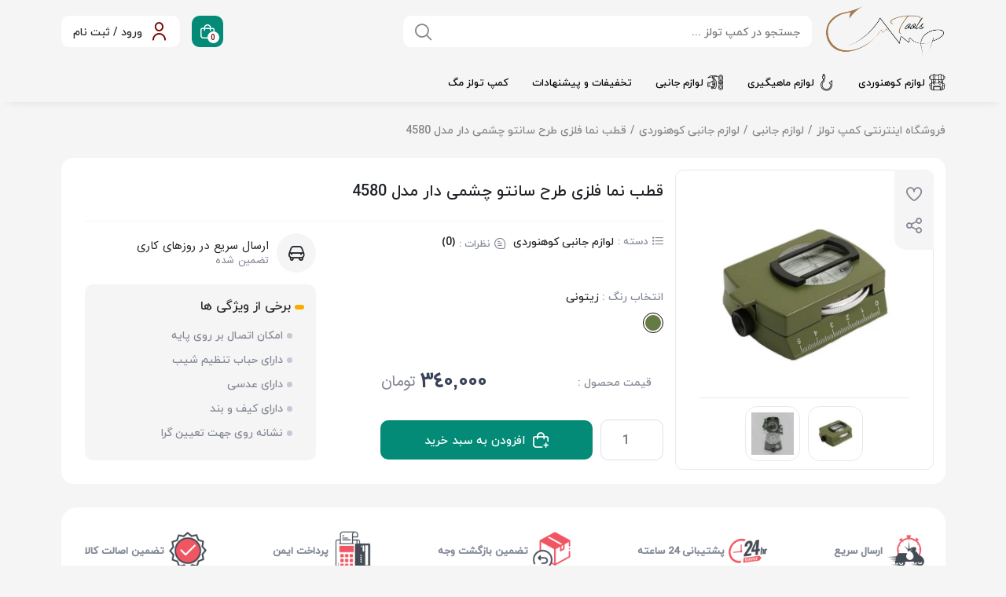

--- FILE ---
content_type: text/html; charset=utf-8
request_url: https://camptools.ir/product/ctp-10058/santo-design-metal-compass-with-eye-model-4580
body_size: 14395
content:
<!DOCTYPE HTML>
<html lang="fa-ir" dir="rtl" data-no-turbolink>
<head>
    <!--[if IE]>
    <meta http-equiv="X-UA-Compatible" content="IE=edge">
    <![endif]-->
    <meta charset="utf-8">
    <meta http-equiv="X-UA-Compatible" content="IE=edge">
    <meta property="locale" content="fa_IR" />
    <meta property="type" content="website" />
    <meta name="viewport" content="width=device-width, initial-scale=1">
    <meta name="turbolinks-cache-control" content="no-cache">
    <meta name="SKYPE_TOOLBAR" content="SKYPE_TOOLBAR_PARSER_COMPATIBLE" />
    <meta property="og:locale" content="fa_IR" />
    

    <title>
        خریدقطب نما فلزی طرح سانتو چشمی دار مدل 4580
    </title>
    <meta name="description" content="قیمت قطب نما فلزی طرح سانتو مدل 4580" />
    <meta property="og:description" content="قیمت قطب نما فلزی طرح سانتو مدل 4580" />
    <meta name="keywords" content="قطب نما فلزی طرح سانتو مدل 4580">
    <meta name="robots" content="index, follow">
    <meta property="og:type" content="product" />
    <meta property="og:title" content="خریدقطب نما فلزی طرح سانتو چشمی دار مدل 4580" />
    <meta property="og:url" content="https://camptools.ir/product/ctp-10058/santo-design-metal-compass-with-eye-model-4580" />
    <meta property="og:image" content="https://camptools.ir/Uploads/67949145-0947-4fb1-a044-daae138b020c.jpg?w=200&h=200" />
    <meta property="og:image:secure_url" content="https://camptools.ir/Uploads/67949145-0947-4fb1-a044-daae138b020c.jpg?w=200&h=200" />
    <meta property="og:image:type" content="image/jpeg" />
    <meta property="og:image:width" content="200" />
    <meta property="og:image:height" content="200" />
    <meta name="twitter:card" content="website">
    <meta name="twitter:title" content="خریدقطب نما فلزی طرح سانتو چشمی دار مدل 4580">
    <meta name="twitter:image" content="https://camptools.ir/Uploads/67949145-0947-4fb1-a044-daae138b020c.jpg?w=200&h=200">
    <meta name="twitter:text:description" content="قیمت قطب نما فلزی طرح سانتو مدل 4580">
    <link rel="canonical" href="https://camptools.ir/product/ctp-10058/santo-design-metal-compass-with-eye-model-4580">

    <meta property="site_name" content="خرید لوازم کوهنوردی و ماهیگیری - فروشگاه کمپ تولز" />
<meta property="og:site_name" content="خرید لوازم کوهنوردی و ماهیگیری - فروشگاه کمپ تولز" />

    <link href="/Content/site-one.css?v=bysJy_0zFdBBnr7ARUyWEPrJqYfrhn3khaQNFkVBebg1" rel="stylesheet"/>

    <link href="/Content/site-two.css?v=xw9XMO47LUknP4hIyX8-5UmakBC4IJPIL9zbb1ealFY1" rel="stylesheet"/>

    <link href="/Content/site-three.css?v=Vjw2eQ9NKgLg6po0bMMauSjNpIT-7wGaFWCKx31N_u41" rel="stylesheet"/>

    <script src="/bundles/sitejquery?v=VX7KvN9Jnma4N8G_qgHh8yk9jQAbbi_y-tbdOZtry8c1"></script>

    
    <link rel="icon" href="/img/favicon.ico">
    <link rel="apple-touch-icon" sizes="57x57" href="/img/apple-icon-57x57.png">
    <link rel="apple-touch-icon" sizes="60x60" href="/img/apple-icon-60x60.png">
    <link rel="apple-touch-icon" sizes="72x72" href="/img/apple-icon-72x72.png">
    <link rel="apple-touch-icon" sizes="76x76" href="/img/apple-icon-76x76.png">
    <link rel="apple-touch-icon" sizes="114x114" href="/img/apple-icon-114x114.png">
    <link rel="apple-touch-icon" sizes="120x120" href="/img/apple-icon-120x120.png">
    <link rel="apple-touch-icon" sizes="144x144" href="/img/apple-icon-144x144.png">
    <link rel="apple-touch-icon" sizes="152x152" href="/img/apple-icon-152x152.png">
    <link rel="apple-touch-icon" sizes="180x180" href="/img/apple-icon-180x180.png">
    <link rel="icon" type="image/png" sizes="192x192" href="/img/android-icon-192x192.png">
    <link rel="icon" type="image/png" sizes="32x32" href="/img/favicon-32x32.png">
    <link rel="icon" type="image/png" sizes="96x96" href="/img/favicon-96x96.png">
    <link rel="icon" type="image/png" sizes="16x16" href="/img/favicon-16x16.png">
    <link rel="manifest" href="/img/manifest.json">
    <meta name="msapplication-TileColor" content="#ffffff">
    <meta name="theme-color" content="#f5f5f5" />
    <meta name="msapplication-TileImage" content="/img/ms-icon-144x144.png">
    


</head>
<body>
    
<header>
    <div class="bg-blue-light ">
        <div class="container">
            <div class="row">
                <div class="col-12">
                    <div class="header-top d-flex justify-content-between py-4">
                        <div class="logo-search-box d-flex align-items-center">
                            <div class="logo-box d-flex align-items-center justify-content-center">
                                <a href="/"><img src="/Uploads/21270c2f-56f5-49ff-b4a3-880130e7d5c5.png" alt="کمپ تولز"> </a>
                            </div>

                            <div class="search-box position-relative ms-4">

<form action="/search/products" autocomplete="off" id="searchform" method="get">                                    <input id="searchbox" type="search" placeholder="جستجو در کمپ تولز ..." class="border-0 rounded-10 p-4">
                                    <i class="icon-fi-rr-search position-absolute font-21"></i>
                                    <img src="/Content/Images/loader.gif" id="searchlogo" alt="loader" />
                                    <div id="search-results" class="gradient topGradient">
                                        <div id="divSearch" class="row">
                                        </div>
                                    </div>
</form>                            </div>
                        </div>
                        <div class="login-cart-box d-flex align-items-center">
                            <a href="/basket/index"
                               class="cart-items item-shopping d-flex align-items-center justify-content-center rounded-10 position-relative me-4">
                                <i class="icon-fi-rr-shopping-bag text-white font-18"></i>
                                <div class="number-cart d-flex align-items-center justify-content-center position-absolute">
                                    <span class="font-10 CartItems">0</span>
                                </div>
                            </a>
                            <!-- <a href="#"
                               class="cart-items item-bell px-4  bg-white d-flex align-items-center justify-content-center rounded-10 position-relative me-4">
                                <i class="icon-fi-rr-bell-ring text-dark font-23"></i>
                                <span class="bell-span position-absolute"></span>
                            </a>

                            <a href="#"
                               class="cart-items item-favorite px-4  bg-white d-flex align-items-center justify-content-center rounded-10 position-relative me-4">
                                <i class="icon-fi-rr-heart text-dark font-23"></i>
                            </a> -->

                                <a href="/home/login?returnUrl=/product/ctp-10058/santo-design-metal-compass-with-eye-model-4580" class="cart-items item-login px-4  bg-white d-flex align-items-center justify-content-center rounded-10 position-relative">
                                    <i class="icon-fi-rr-user text-orange font-23 me-3"></i>
                                    <span class="font-14 text-dark">ورود / ثبت نام</span>
                                </a>
                            
                        </div>

                    </div>
                </div>
            </div>
        </div>
    </div>
    <!-- Start Header Bottom -->
    
<div class="header-bottom d-flex justify-content-between">
    <div class="container">
        <div class="row">
            <div class="col-12">
                <div class="d-flex navigation">

                    <!-- Start menu des  -->
                    <div class="hide-mob w-100">
                                                        <ul class="nod-1 w-100">

                                        <li class="me-5">
                                            <a href="/search/products/category-climbing-equipments">
                                                <span class="icon-backpack-1"></span>
                                                لوازم کوهنوردی
                                            </a>
                                                                            <ul class="nod-2 w-100">

                                        <li class="me-5">
                                            <a href="/search/products/category-climbing-pants">
                                                <span class="icon-trousers"></span>
                                                شلوار کوهنوردی
                                            </a>
                                            
                                        </li>
                                        <li class="me-5">
                                            <a href="/search/products/category-climbing-t-shirt">
                                                <span class="icon-tshirt"></span>
                                                تیشرت کوهنوردی
                                            </a>
                                            
                                        </li>
                                        <li class="me-5">
                                            <a href="/search/products/category-climbing-jacket">
                                                <span class="icon-jacket"></span>
                                                کاپشن کوهنوردی
                                            </a>
                                            
                                        </li>
                                        <li class="me-5">
                                            <a href="/search/products/category-base-layer">
                                                <span class="icon-leggings"></span>
                                                بیس لایر
                                            </a>
                                            
                                        </li>
                                        <li class="me-5">
                                            <a href="/search/products/category-backpack">
                                                <span class="icon-hiking-2"><span class="path1"></span><span class="path2"></span></span>
                                                کوله پشتی
                                            </a>
                                            
                                        </li>
                                        <li class="me-5">
                                            <a href="/search/products/category-hiking-shoes">
                                                <span class="icon-shoes"></span>
                                                کفش کوهنوردی
                                            </a>
                                            
                                        </li>
                                        <li class="me-5">
                                            <a href="/search/products/category-thermos">
                                                <span class="icon-thermos"></span>
                                                قمقمه
                                            </a>
                                            
                                        </li>
                                        <li class="me-5">
                                            <a href="/search/products/category-sleeping-equipment-climbing">
                                                <span class="icon-sleeping-bag-1"><span class="path1"></span><span class="path2"></span></span>
                                                لوازم خواب
                                            </a>
                                                                            <ul class="nod-3 w-100">

                                        <li class="me-5">
                                            <a href="/search/products/category-travel-tent">
                                                
                                                چادر مسافرتی
                                            </a>
                                            
                                        </li>
                                        <li class="me-5">
                                            <a href="/search/products/category-sleeping-bag">
                                                
                                                کیسه خواب
                                            </a>
                                            
                                        </li>
                                        <li class="me-5">
                                            <a href="/search/products/category-air-pillow">
                                                
                                                بالش بادی
                                            </a>
                                            
                                        </li>
                                        <li class="me-5">
                                            <a href="/search/products/category-under-the-sleeping-bag">
                                                
                                                زیر انداز 
                                            </a>
                                            
                                        </li>
                                </ul>

                                        </li>
                                        <li class="me-5">
                                            <a href="/search/products/category-mountaineering-hat">
                                                <span class="icon-helmet"><span class="path1"></span><span class="path2"></span><span class="path3"></span><span class="path4"></span><span class="path5"></span><span class="path6"></span><span class="path7"></span><span class="path8"></span><span class="path9"></span></span>
                                                کلاه کوهنوردی
                                            </a>
                                            
                                        </li>
                                        <li class="me-5">
                                            <a href="/search/products/category-mountaineering-glasses">
                                                <span class="icon-safety-glasses"></span>
                                                عینک کوهنوردی
                                            </a>
                                            
                                        </li>
                                        <li class="me-5">
                                            <a href="/search/products/category-socks">
                                                <span class="icon-socks"></span>
                                                جوراب
                                            </a>
                                            
                                        </li>
                                        <li class="me-5">
                                            <a href="/search/products/category-dishes-and-cooking">
                                                <span class="icon-thermo-flask"><span class="path1"></span><span class="path2"></span><span class="path3"></span><span class="path4"></span><span class="path5"></span></span>
                                                ظروف و پخت و پز
                                            </a>
                                                                            <ul class="nod-3 w-100">

                                        <li class="me-5">
                                            <a href="/search/products/category-folding-stove">
                                                
                                                اجاق تاشو
                                            </a>
                                            
                                        </li>
                                        <li class="me-5">
                                            <a href="/search/products/category-spoon-fork">
                                                
                                                قاشق چنگال
                                            </a>
                                            
                                        </li>
                                        <li class="me-5">
                                            <a href="/search/products/category-travel-cooking-utensils">
                                                
                                                ظروف سفری
                                            </a>
                                            
                                        </li>
                                        <li class="me-5">
                                            <a href="/search/products/category-knives-axes-and-travel-tools">
                                                
                                                چاقو، تبر و ابزار سفری
                                            </a>
                                            
                                        </li>
                                </ul>

                                        </li>
                                </ul>

                                        </li>
                                        <li class="me-5">
                                            <a href="/search/products/category-fishing-tools">
                                                <span class="icon-4617183"></span>
                                                لوازم ماهیگیری
                                            </a>
                                                                            <ul class="nod-2 w-100">

                                        <li class="me-5">
                                            <a href="/search/products/category-fishing-reel">
                                                <span class="icon-924218"></span>
                                                چرخ ماهیگیری
                                            </a>
                                            
                                        </li>
                                        <li class="me-5">
                                            <a href="/search/products/category-fishing-rod">
                                                <span class="icon-193216"><span class="path1"></span><span class="path2"></span></span>
                                                چوب ماهیگیری
                                            </a>
                                            
                                        </li>
                                        <li class="me-5">
                                            <a href="/search/products/category-fishing-line">
                                                <span class="icon-1834073"></span>
                                                نخ ماهیگیری
                                            </a>
                                            
                                        </li>
                                        <li class="me-5">
                                            <a href="/search/products/category-fishing-bait">
                                                <span class="icon-1881876"><span class="path1"></span><span class="path2"></span><span class="path3"></span><span class="path4"></span></span>
                                                طعمه ماهیگیری
                                            </a>
                                            
                                        </li>
                                        <li class="me-5">
                                            <a href="/search/products/category-fishing-hooks">
                                                <span class="icon-140770"></span>
                                                قلاب ماهیگیری
                                            </a>
                                            
                                        </li>
                                        <li class="me-5">
                                            <a href="/search/products/category-net-hook-keep-alive">
                                                <span class="icon-5774308"></span>
                                                تور، چاک و زنده نگهدار
                                            </a>
                                            
                                        </li>
                                </ul>

                                        </li>
                                        <li class="me-5">
                                            <a href="/search/products/category-accessories">
                                                <span class="icon-climbing"><span class="path1"></span><span class="path2"></span></span>
                                                لوازم جانبی
                                            </a>
                                                                            <ul class="nod-2 w-100">

                                        <li class="me-5">
                                            <a href="https://camptools.ir/search/products/category-climbing-accessories/">
                                                <span class="icon-climbing-1"><span class="path1"></span><span class="path2"></span><span class="path3"></span><span class="path4"></span></span>
                                                لوازم جانبی کوهنوردی
                                            </a>
                                            
                                        </li>
                                        <li class="me-5">
                                            <a href="https://camptools.ir/search/products/category-fishing-accessories/">
                                                <span class="icon-1979665"><span class="path1"></span><span class="path2"></span></span>
                                                لوازم جانبی ماهیگیری
                                            </a>
                                            
                                        </li>
                                        <li class="me-5">
                                            <a href="/search/products/category-light-and-brightness">
                                                <span class="icon-flashlight"><span class="path1"></span><span class="path2"></span><span class="path3"></span><span class="path4"></span><span class="path5"></span><span class="path6"></span><span class="path7"></span><span class="path8"></span></span>
                                                نور و روشنایی
                                            </a>
                                            
                                        </li>
                                </ul>

                                        </li>
                                        <li class="me-5">
                                            <a href="https://camptools.ir/search/products/category-all/sortby-6/">
                                                
                                                تخفیفات و پیشنهادات
                                            </a>
                                            
                                        </li>
                                        <li class="me-5">
                                            <a href="/search/blogs/category-all">
                                                
                                                کمپ تولز مگ
                                            </a>
                                            
                                        </li>
                                </ul>

                    </div>

                    <!-- Start menu mob -->
                    <div class="mobile__nav hide-des">
                        <div class="overlay"></div>
                        <div class="mobile__nav--bar" id="mobile__nav--icon">
                            <div class="mobile__nav--bar-items mob-menu">
                                <span class="line line1"></span>
                                <span class="line line2"></span>
                                <span class="line line3"></span>
                            </div>
                        </div>
                        <nav class="mobile__navigation hide-des">
                                                                <ul class="mobile__navigation--menu">
                                            <li class="mobile__navigation--title">
                                                <a href="/"><img src="/Uploads/21270c2f-56f5-49ff-b4a3-880130e7d5c5.png" alt="menu logo" /></a>
                                            </li>
                                                                                        <li class="mobile__navigation--submenu">
                                                    <a href="/search/products/category-climbing-equipments">
                                                        <span class="icon-backpack-1"></span>
                                                        لوازم کوهنوردی
                                                    </a>
                                                                                        <ul class="mobile__navigation--submenu--items">
                                                <li class="mobile__navigation--submenu-title">
                                                    <a href="/search/products/category-climbing-equipments">
                                                        <i class="&lt;span class=&quot;icon-backpack-1&quot;&gt;&lt;/span&gt;"></i>
                                                        لوازم کوهنوردی
                                                    </a>
                                                </li>
                                                <li class="mobile__navigation--submenu-back">بازگشت</li>
                                                <li class="mobile__navigation--submenu-all text-center">
                                                    <a href="/search/products/category-climbing-equipments">
                                                        همه موارد این دسته
                                                    </a>
                                                </li>
                                                                                        <li class="">
                                                    <a href="/search/products/category-climbing-pants">
                                                        <span class="icon-trousers"></span>
                                                        شلوار کوهنوردی
                                                    </a>
                                                    
                                                </li>
                                                <li class="">
                                                    <a href="/search/products/category-climbing-t-shirt">
                                                        <span class="icon-tshirt"></span>
                                                        تیشرت کوهنوردی
                                                    </a>
                                                    
                                                </li>
                                                <li class="">
                                                    <a href="/search/products/category-climbing-jacket">
                                                        <span class="icon-jacket"></span>
                                                        کاپشن کوهنوردی
                                                    </a>
                                                    
                                                </li>
                                                <li class="">
                                                    <a href="/search/products/category-base-layer">
                                                        <span class="icon-leggings"></span>
                                                        بیس لایر
                                                    </a>
                                                    
                                                </li>
                                                <li class="">
                                                    <a href="/search/products/category-backpack">
                                                        <span class="icon-hiking-2"><span class="path1"></span><span class="path2"></span></span>
                                                        کوله پشتی
                                                    </a>
                                                    
                                                </li>
                                                <li class="">
                                                    <a href="/search/products/category-hiking-shoes">
                                                        <span class="icon-shoes"></span>
                                                        کفش کوهنوردی
                                                    </a>
                                                    
                                                </li>
                                                <li class="">
                                                    <a href="/search/products/category-thermos">
                                                        <span class="icon-thermos"></span>
                                                        قمقمه
                                                    </a>
                                                    
                                                </li>
                                                <li class="mobile__navigation--submenu">
                                                    <a href="/search/products/category-sleeping-equipment-climbing">
                                                        <span class="icon-sleeping-bag-1"><span class="path1"></span><span class="path2"></span></span>
                                                        لوازم خواب
                                                    </a>
                                                                                        <ul class="mobile__navigation--submenu--items">
                                                <li class="mobile__navigation--submenu-title">
                                                    <a href="/search/products/category-sleeping-equipment-climbing">
                                                        <i class="&lt;span class=&quot;icon-sleeping-bag-1&quot;&gt;&lt;span class=&quot;path1&quot;&gt;&lt;/span&gt;&lt;span class=&quot;path2&quot;&gt;&lt;/span&gt;&lt;/span&gt;"></i>
                                                        لوازم خواب
                                                    </a>
                                                </li>
                                                <li class="mobile__navigation--submenu-back">بازگشت</li>
                                                <li class="mobile__navigation--submenu-all text-center">
                                                    <a href="/search/products/category-sleeping-equipment-climbing">
                                                        همه موارد این دسته
                                                    </a>
                                                </li>
                                                                                        <li class="">
                                                    <a href="/search/products/category-travel-tent">
                                                        
                                                        چادر مسافرتی
                                                    </a>
                                                    
                                                </li>
                                                <li class="">
                                                    <a href="/search/products/category-sleeping-bag">
                                                        
                                                        کیسه خواب
                                                    </a>
                                                    
                                                </li>
                                                <li class="">
                                                    <a href="/search/products/category-air-pillow">
                                                        
                                                        بالش بادی
                                                    </a>
                                                    
                                                </li>
                                                <li class="">
                                                    <a href="/search/products/category-under-the-sleeping-bag">
                                                        
                                                        زیر انداز 
                                                    </a>
                                                    
                                                </li>
                                                                            </ul>

                                                </li>
                                                <li class="">
                                                    <a href="/search/products/category-mountaineering-hat">
                                                        <span class="icon-helmet"><span class="path1"></span><span class="path2"></span><span class="path3"></span><span class="path4"></span><span class="path5"></span><span class="path6"></span><span class="path7"></span><span class="path8"></span><span class="path9"></span></span>
                                                        کلاه کوهنوردی
                                                    </a>
                                                    
                                                </li>
                                                <li class="">
                                                    <a href="/search/products/category-mountaineering-glasses">
                                                        <span class="icon-safety-glasses"></span>
                                                        عینک کوهنوردی
                                                    </a>
                                                    
                                                </li>
                                                <li class="">
                                                    <a href="/search/products/category-socks">
                                                        <span class="icon-socks"></span>
                                                        جوراب
                                                    </a>
                                                    
                                                </li>
                                                <li class="mobile__navigation--submenu">
                                                    <a href="/search/products/category-dishes-and-cooking">
                                                        <span class="icon-thermo-flask"><span class="path1"></span><span class="path2"></span><span class="path3"></span><span class="path4"></span><span class="path5"></span></span>
                                                        ظروف و پخت و پز
                                                    </a>
                                                                                        <ul class="mobile__navigation--submenu--items">
                                                <li class="mobile__navigation--submenu-title">
                                                    <a href="/search/products/category-dishes-and-cooking">
                                                        <i class="&lt;span class=&quot;icon-thermo-flask&quot;&gt;&lt;span class=&quot;path1&quot;&gt;&lt;/span&gt;&lt;span class=&quot;path2&quot;&gt;&lt;/span&gt;&lt;span class=&quot;path3&quot;&gt;&lt;/span&gt;&lt;span class=&quot;path4&quot;&gt;&lt;/span&gt;&lt;span class=&quot;path5&quot;&gt;&lt;/span&gt;&lt;/span&gt;"></i>
                                                        ظروف و پخت و پز
                                                    </a>
                                                </li>
                                                <li class="mobile__navigation--submenu-back">بازگشت</li>
                                                <li class="mobile__navigation--submenu-all text-center">
                                                    <a href="/search/products/category-dishes-and-cooking">
                                                        همه موارد این دسته
                                                    </a>
                                                </li>
                                                                                        <li class="">
                                                    <a href="/search/products/category-folding-stove">
                                                        
                                                        اجاق تاشو
                                                    </a>
                                                    
                                                </li>
                                                <li class="">
                                                    <a href="/search/products/category-spoon-fork">
                                                        
                                                        قاشق چنگال
                                                    </a>
                                                    
                                                </li>
                                                <li class="">
                                                    <a href="/search/products/category-travel-cooking-utensils">
                                                        
                                                        ظروف سفری
                                                    </a>
                                                    
                                                </li>
                                                <li class="">
                                                    <a href="/search/products/category-knives-axes-and-travel-tools">
                                                        
                                                        چاقو، تبر و ابزار سفری
                                                    </a>
                                                    
                                                </li>
                                                                            </ul>

                                                </li>
                                                                            </ul>

                                                </li>
                                                <li class="mobile__navigation--submenu">
                                                    <a href="/search/products/category-fishing-tools">
                                                        <span class="icon-4617183"></span>
                                                        لوازم ماهیگیری
                                                    </a>
                                                                                        <ul class="mobile__navigation--submenu--items">
                                                <li class="mobile__navigation--submenu-title">
                                                    <a href="/search/products/category-fishing-tools">
                                                        <i class="&lt;span class=&quot;icon-4617183&quot;&gt;&lt;/span&gt;"></i>
                                                        لوازم ماهیگیری
                                                    </a>
                                                </li>
                                                <li class="mobile__navigation--submenu-back">بازگشت</li>
                                                <li class="mobile__navigation--submenu-all text-center">
                                                    <a href="/search/products/category-fishing-tools">
                                                        همه موارد این دسته
                                                    </a>
                                                </li>
                                                                                        <li class="">
                                                    <a href="/search/products/category-fishing-reel">
                                                        <span class="icon-924218"></span>
                                                        چرخ ماهیگیری
                                                    </a>
                                                    
                                                </li>
                                                <li class="">
                                                    <a href="/search/products/category-fishing-rod">
                                                        <span class="icon-193216"><span class="path1"></span><span class="path2"></span></span>
                                                        چوب ماهیگیری
                                                    </a>
                                                    
                                                </li>
                                                <li class="">
                                                    <a href="/search/products/category-fishing-line">
                                                        <span class="icon-1834073"></span>
                                                        نخ ماهیگیری
                                                    </a>
                                                    
                                                </li>
                                                <li class="">
                                                    <a href="/search/products/category-fishing-bait">
                                                        <span class="icon-1881876"><span class="path1"></span><span class="path2"></span><span class="path3"></span><span class="path4"></span></span>
                                                        طعمه ماهیگیری
                                                    </a>
                                                    
                                                </li>
                                                <li class="">
                                                    <a href="/search/products/category-fishing-hooks">
                                                        <span class="icon-140770"></span>
                                                        قلاب ماهیگیری
                                                    </a>
                                                    
                                                </li>
                                                <li class="">
                                                    <a href="/search/products/category-net-hook-keep-alive">
                                                        <span class="icon-5774308"></span>
                                                        تور، چاک و زنده نگهدار
                                                    </a>
                                                    
                                                </li>
                                                                            </ul>

                                                </li>
                                                <li class="mobile__navigation--submenu">
                                                    <a href="/search/products/category-accessories">
                                                        <span class="icon-climbing"><span class="path1"></span><span class="path2"></span></span>
                                                        لوازم جانبی
                                                    </a>
                                                                                        <ul class="mobile__navigation--submenu--items">
                                                <li class="mobile__navigation--submenu-title">
                                                    <a href="/search/products/category-accessories">
                                                        <i class="&lt;span class=&quot;icon-climbing&quot;&gt;&lt;span class=&quot;path1&quot;&gt;&lt;/span&gt;&lt;span class=&quot;path2&quot;&gt;&lt;/span&gt;&lt;/span&gt;"></i>
                                                        لوازم جانبی
                                                    </a>
                                                </li>
                                                <li class="mobile__navigation--submenu-back">بازگشت</li>
                                                <li class="mobile__navigation--submenu-all text-center">
                                                    <a href="/search/products/category-accessories">
                                                        همه موارد این دسته
                                                    </a>
                                                </li>
                                                                                        <li class="">
                                                    <a href="https://camptools.ir/search/products/category-climbing-accessories/">
                                                        <span class="icon-climbing-1"><span class="path1"></span><span class="path2"></span><span class="path3"></span><span class="path4"></span></span>
                                                        لوازم جانبی کوهنوردی
                                                    </a>
                                                    
                                                </li>
                                                <li class="">
                                                    <a href="https://camptools.ir/search/products/category-fishing-accessories/">
                                                        <span class="icon-1979665"><span class="path1"></span><span class="path2"></span></span>
                                                        لوازم جانبی ماهیگیری
                                                    </a>
                                                    
                                                </li>
                                                <li class="">
                                                    <a href="/search/products/category-light-and-brightness">
                                                        <span class="icon-flashlight"><span class="path1"></span><span class="path2"></span><span class="path3"></span><span class="path4"></span><span class="path5"></span><span class="path6"></span><span class="path7"></span><span class="path8"></span></span>
                                                        نور و روشنایی
                                                    </a>
                                                    
                                                </li>
                                                                            </ul>

                                                </li>
                                                <li class="">
                                                    <a href="https://camptools.ir/search/products/category-all/sortby-6/">
                                                        
                                                        تخفیفات و پیشنهادات
                                                    </a>
                                                    
                                                </li>
                                                <li class="">
                                                    <a href="/search/blogs/category-all">
                                                        
                                                        کمپ تولز مگ
                                                    </a>
                                                    
                                                </li>
                                                                                    <li>
                                                <a href="/home/contactus">تماس با ما</a>
                                            </li>
                                            <li>
                                                <a href="/home/info/aboutus">درباره ما</a>

                                            </li>
                                    </ul>

                        </nav>
                    </div>
                </div>
            </div>
        </div>
    </div>
</div>
</header>
    <div class="overlay"></div>

    <!-- End Header -->
    

<!-- Start Breadcrumb -->
<div class="d-flex align-items-center page-breadcrumb bg-blue">
    <div class="container">
        <div class="row">
            <div class="col-lg-12">
                <nav aria-label="breadcrumb">
                    <ol class="m-0 bg-purple breadcrumb">
                        <li class="text-white breadcrumb-item">
                            <a href="/">فروشگاه اینترنتی کمپ تولز</a>
                        </li>

                                <li class="text-white breadcrumb-item">
                                    <a href="/search/products/category-accessories/">لوازم جانبی </a>
                                </li>
                                <li class="text-white breadcrumb-item">
                                    <a href="/search/products/category-climbing-accessories/">لوازم جانبی کوهنوردی </a>
                                </li>


                        <li class="text-white breadcrumb-item active" aria-current="page">
                            قطب نما فلزی طرح سانتو چشمی دار مدل 4580
                        </li>
                    </ol>
                </nav>
            </div>
        </div>
    </div>
</div>
<!-- End Breadcrumb -->
<section class="">
    <div class="container">
        <div class="row">
            <div class="col-lg-12">
                <div class="product-info d-flex flex-row bg-white rounded-15 w-100 p-4">
                    <div class="image-box position-relative overflow-hidden">
                        <div class="gallery-control rounded-10 p-5">
                            <div class="mid" id="image-zoom">
                                <img src="/Uploads/67949145-0947-4fb1-a044-daae138b020c.jpg?h=600" title="قطب نما فلزی طرح سانتو چشمی دار مدل 4580" alt="Santo design metal compass with eye model 4580" />
                                <!-- Video originality -->

                            </div>
                            <div class="carousel-pic" id="lightgallery">
                                        <a data-src="/Uploads/ec6ff37a-ff81-4c16-973a-7b0b66837425.jpg?h=700">
                                            <img src="/Uploads/ec6ff37a-ff81-4c16-973a-7b0b66837425.jpg?h=110" title="قطب نما فلزی طرح سانتو چشمی دار مدل 4580" alt="Santo design metal compass with eye model 4580" />
                                        </a>
                                        <a data-src="/Uploads/3c900296-fc1a-4e94-ae42-44f31e32d4fd.jpg?h=700">
                                            <img src="/Uploads/3c900296-fc1a-4e94-ae42-44f31e32d4fd.jpg?h=110" title="قطب نما فلزی طرح سانتو چشمی دار مدل 4580" alt="Santo design metal compass with eye model 4580" />
                                        </a>

                            </div>
                        </div>
                        <ul class="other-facilities d-flex flex-column
                             justify-content-center align-items-center position-absolute py-3 px-4 rounded-40">
                            
                            <li class="item-facilities my-2">

                                <span data-productid="59" class="wishlist-link" data-toggle="tooltip" data-placement="right" title="" data-original-title="لیست علاقمندی">
                                    <i class="icon-fi-rr-heart font-20 text-grey"></i>
                                </span>

                            </li>
                            <li class="item-facilities my-2" data-bs-toggle="modal" data-bs-target="#shareModal">
                                <span data-toggle="tooltip" data-placement="right" title="" data-original-title="اشترک گذاری">
                                    <i class="icon-fi-rr-share font-20 text-grey"></i>
                                </span>
                            </li>
                        </ul>

                    </div>
                    <div class="content-box position-relative p-4">
                        <div class="name-product-box d-flex  align-items-start justify-content-between">
                            <div class="name-product">
                                <h1 class="title-name-fa font-20">
                                    قطب نما فلزی طرح سانتو چشمی دار مدل 4580
                                </h1>
                                <h2 class="title-name-en font-14 text-grey my-4">
                                    Santo design metal compass with eye model 4580
                                </h2>
                            </div>
                            <div class="sales-number-box align-middle d-flex bg-blue-light d-flex align-items-center justify-content-center rounded-10">
                            </div>
                        </div>
                        <div class="product-content-box d-flex flex-wrap w-100">
                            <div class="product-content-right">
                                <!--   <div class="d-flex my-4">
                                  </div> -->

                                <div class="grouping-box d-flex flex-row mt-4">
                                    <div class="d-flex align-items-center me-5">
                                        <i class="icon-fi-rr-list font-14 me-2 text-grey"></i>
                                        <span class="font-13 me-2 text-grey"> دسته : </span>
                                        <a href="/search/products/category-climbing-accessories/" class="font-14 text-dark">لوازم جانبی کوهنوردی</a>
                                    </div>

                                    <a href="#myTab" class="d-flex align-items-center text-grey">
                                        <i class="icon-fi-rr-comment font-14 me-2 text-grey"></i>
                                        <span class="font-13 me-2 text-grey"> نظرات : </span>
                                        <div class="font-14 text-dark">(0)</div>
                                    </a>

                                </div>


                                                                    <div class="d-flex flex-column mt-5 product-info-color list-filter list-color">
                                        <!-- Start Product Colors -->
                                        <span class="text-grey font-14">
                                            انتخاب رنگ :
                                            <span class="color-title text-dark">
                                                زیتونی
                                            </span>
                                        </span>
                                        <ul class="d-flex mt-3">
                                                    <li class="ml-4 item  active"
                                                        data-size=""
                                                        data-color="2"
                                                         
                                                        data-color-title="زیتونی"
                                                        data-productstock-id="645"
                                                        product-pay="0"
                                                        product-real="340000"
                                                        product-off=" 0%"
                                                         >
                                                        <span class="d-block rounded-circle" style="background-color: #667a43"></span>
                                                    </li>

                                        </ul>

                                    </div>



                                    <div class="order-pay-box mt-5">

                                        <div class="price-box d-flex justify-content-between align-items-center mx-4 mb-5">
                                            <a href="#" class="product-item-link w-100 h-100">
                                                <span class="text-grey font-14 hide-mob">قیمت محصول : </span>
                                                <div class="d-flex flex-row align-items-center">
                                                    <div class="discount-box d-flex flex-column position-absolute" style="visibility: hidden">
                                                        <i class="icon-save icon-fi-rr-ticket bg-orange d-flex align-items-center justify-content-center text-white py-2 px-3"></i>
                                                        <span class="discount-text d-flex align-items-center justify-content-center text-orange py-2 px-3">
                                                            0%

                                                        </span>
                                                    </div>
                                                    <div class="off-price font-18 my-1 num-fa product-pay" style="visibility: hidden">
                                                        <span> 340,000</span>
                                                        <div>
                                                            تومان
                                                        </div>
                                                    </div>
                                                    <div class="real-price font-24 num-fa ms-3 product-real">
                                                        <span class="font-weight-bold">340,000</span>
                                                        <div class="font-18 text-grey">
                                                            تومان
                                                        </div>
                                                    </div>
                                                </div>

                                            </a>
                                        </div>

                                        <div class="d-flex flex-row align-items-center ">
                                            <input type="number" class="number-product rounded-10 p-3 text-center me-3" min="1"
                                                   placeholder="1" id="qty" name="qty">
                                            <a href="#" class="add-cart bg-blue rounded-10 px-5 py-3
                                        d-flex align-items-center justify-content-center text-white addcart">
                                                <i class="icon-fi-rr-shopping-bag-add font-20 me-3"></i>
                                                <span class="font-15">افزودن به سبد خرید</span>
                                            </a>
                                        </div>


                                    </div>





                            </div>
                            <div class="product-content-left">


                                <div class="send-product d-flex flex-row align-items-center mt-4">
                                    <div class="icon-box d-flex align-items-center justify-content-center rounded-50 py-3 px-4 me-3">
                                        <i class="icon-fi-rr-car font-20"></i>
                                    </div>
                                    <div class="d-flex flex-column">
                                        <span class="font-13 num-fa">  ارسال سریع در روزهای کاری </span>
                                        <span class="font-12 num-fa text-grey">تضمین شده</span>
                                    </div>
                                </div>


                                    <div class="some-features p-4 rounded-10 mt-4">
                                        <span class="title-some-features font-16 text-dark">برخی از ویژگی ها</span>
                                        <ul class="some-features-list d-flex flex-column w-100 mt-4 ms-4">
                                                <li class="some-features-list font-14 text-grey me-5 mb-3">امکان اتصال بر روی پایه</li>
                                                <li class="some-features-list font-14 text-grey me-5 mb-3">دارای حباب تنظیم شیب</li>
                                                <li class="some-features-list font-14 text-grey me-5 mb-3">دارای عدسی</li>
                                                <li class="some-features-list font-14 text-grey me-5 mb-3">دارای کیف و بند</li>
                                                <li class="some-features-list font-14 text-grey me-5 mb-3">نشانه روی جهت تعیین گرا</li>

                                        </ul>
                                    </div>






                            </div>
                        </div>
                    </div>
                </div>


                <section class="section-features-box  my-5">
                    <div class="">
                        <div class="">
                            <div class="">
                                <ul class="features-box d-flex flex-wrap justify-content-between w-100 bg-white p-5 rounded-20">
                                    <li class="features-item d-flex  align-items-center">
                                        <div class="image-box d-flex align-items-center justify-content-center">
                                            <img src="/Content/Camptools/img/features-item_1.png" class="me-3" alt="">
                                        </div>
                                        <span class="features-text font-13 font-weight-bold text-grey">
                                            ارسال سریع
                                        </span>

                                    </li>
                                    <li class="features-item d-flex  align-items-center">
                                        <div class="image-box d-flex align-items-center justify-content-center">
                                            <img src="/Content/Camptools/img/features-item_2.png" class="me-3" alt="">
                                        </div>
                                        <span class="features-text font-13 font-weight-bold text-grey">
                                            پشتیبانی 24 ساعته
                                        </span>

                                    </li>
                                    <li class="features-item d-flex  align-items-center">
                                        <div class="image-box d-flex align-items-center justify-content-center">
                                            <img src="/Content/Camptools/img/features-item_3.png" class="me-3" alt="">
                                        </div>
                                        <span class="features-text font-13 font-weight-bold text-grey">
                                            تضمین بازگشت وجه
                                        </span>

                                    </li>
                                    <li class="features-item d-flex  align-items-center">
                                        <div class="image-box d-flex align-items-center justify-content-center">
                                            <img src="/Content/Camptools/img/features-item_4.png" class="me-3" alt="">
                                        </div>
                                        <span class="features-text font-13 font-weight-bold text-grey">
                                            پرداخت ایمن
                                        </span>

                                    </li>
                                    <li class="features-item d-flex  align-items-center">
                                        <div class="image-box d-flex align-items-center justify-content-center">
                                            <img src="/Content/Camptools/img/features-item_5.png" class="me-3" alt="">
                                        </div>
                                        <span class="features-text font-13 font-weight-bold text-grey">
                                            تضمین اصالت کالا
                                        </span>

                                    </li>
                                </ul>
                            </div>
                        </div>
                    </div>
                </section>


                <div class="product-info-Spec d-flex flex-column align-items-center justify-content-center bg-white rounded-15 my-5 p-5">
                    <div class="nav-bar">
                        <ul class="nav nav-tabs" id="myTab" role="tablist">

                            <li class="nav-item active" role="presentation">
                                <a data-toggle="tab" href="#two"
                                   class="nav-link d-flex flex-column align-items-center active"
                                   id="two-tab" data-bs-toggle="tab"
                                   data-bs-target="#two" type="button" role="tab" aria-controls="two"
                                   aria-selected="false"><i class="fal fa-glasses"></i>مشخصات</a>
                            </li>

                            <li class="nav-item" role="presentation">
                                <a data-toggle="tab" href="#four" class="nav-link d-flex flex-column align-items-center"
                                   id="one-four" data-bs-toggle="tab"
                                   data-bs-target="#four" type="button" role="tab" aria-controls="four"
                                   aria-selected="false"><i class="fal fa-comments"></i>نظرات کاربران</a>
                            </li>
                        </ul>
                    </div>
                    <div class="tab-content">
                        <div class="tab-content_2 w-100 tab-pane  active" id="two">
                            <div class="spec" id="accordion">
                                            <ul class="overflow-hidden spec-list collapse rounded-0 show" id="attribute1310" data-parent="#accordion">
                                                    <li class="d-flex">
                                                        <span class="spec-type col-md-2 col-xs-3 col-3">ابعاد</span>
                                                        <span class="spec-value col-md-10 col-xs-9 col-9" >
8x6x2 سانتی‌متر                                                        </span>
                                                    </li>
                                                    <li class="d-flex">
                                                        <span class="spec-type col-md-2 col-xs-3 col-3">وزن</span>
                                                        <span class="spec-value col-md-10 col-xs-9 col-9" >
190 گرم                                                        </span>
                                                    </li>
                                                    <li class="d-flex">
                                                        <span class="spec-type col-md-2 col-xs-3 col-3">جنس</span>
                                                        <span class="spec-value col-md-10 col-xs-9 col-9" >
فلزی                                                        </span>
                                                    </li>
                                                    <li class="d-flex">
                                                        <span class="spec-type col-md-2 col-xs-3 col-3">اقلام همراه</span>
                                                        <span class="spec-value col-md-10 col-xs-9 col-9" >
دارای کاور                                                        </span>
                                                    </li>
                                                    <li class="d-flex">
                                                        <span class="spec-type col-md-2 col-xs-3 col-3">سایر مشخصات</span>
                                                        <span class="spec-value col-md-10 col-xs-9 col-9" >
حباب تنظیم شیب	<br />ترازو                                                        </span>
                                                    </li>

                                            </ul>
                            </div>
                        </div>

                        <div class="tab-content_4 w-100 tab-pane fade" id="four">
                            <div class="comments-head p-4 bg-white">

                                <h4 class="text-dark font-16">
                                    امتیاز کاربران به :
                                    <span class="comments-head-name">قطب نما فلزی طرح سانتو چشمی دار مدل 4580 - <label>0 نفر</label></span>
                                </h4>
                                <div class="row">
                                    <div class="col-md-6">
                                        <div class="progress-all">
                                            <ul class="mt-5 pr-5">
                                                <li class="w-100 text-right d-flex">
                                                    <span class="progress-title w-25">طراحي و ظاهر</span>
                                                    <span class="progress">
                                                        <span class="progress-bar bg-primary" role="progressbar" aria-valuenow="100"
                                                              aria-valuemin="0" aria-valuemax="100"
                                                              style="width: 100%;">
                                                        </span>
                                                    </span>
                                                    <span class="progress-type">
                                                        عالی
                                                    </span>
                                                </li>
                                                <li class="w-100 text-right d-flex">
                                                    <span class="progress-title w-25">ارزش خريد به نسبت قيمت</span>
                                                    <span class="progress">
                                                        <span class="progress-bar bg-primary" role="progressbar" aria-valuenow="100"
                                                              aria-valuemin="0" aria-valuemax="100"
                                                              style="width: 100%;">
                                                        </span>
                                                    </span>
                                                    <span class="progress-type"> عالی</span>
                                                </li>
                                                <li class="w-100 text-right d-flex">
                                                    <span class="progress-title w-25">کیفت ساخت</span>
                                                    <span class="progress">
                                                        <span class="progress-bar bg-primary" role="progressbar" aria-valuenow="100"
                                                              aria-valuemin="0" aria-valuemax="100"
                                                              style="width: 100%;">
                                                        </span>
                                                    </span>
                                                    <span class="progress-type">
                                                        عالی
                                                    </span>
                                                </li>
                                            </ul>
                                        </div>
                                    </div>
                                    <div class="col-md-6">
                                        <div class="comments-new pt-5 pb-5 pl-4 d-flex flex-column position-relative">
                                            <span class="text-dark font-18">شما هم می‌توانید در مورد این کالا نظر بدهید.</span>

                                            <a href="/product/comment/ctp-10058" class="btn font-15">افزودن نظر جدید</a>
                                        </div>
                                    </div>
                                </div>
                            </div>


                            <!--Start Third Tab-->
                            <!--End Third Tab-->
                        </div>
                    </div>
                    <!-- End Product Desc -->
                </div>
            </div>
        </div>
    </div>
</section>



    <!-- Start Product slider -->
    <section>
        <div class="container">
            <div class="row">
                <div class="col-12">
                    <div class="product-list-box bg-white p-5 rounded-15 mb-5">
                        <div class="title-box d-flex justify-content-between align-items-center my-4">
                            <h4 class="title before font-23">محصولات مشابه</h4>
                            <a href="/search/products/category-climbing-accessories/" class="see-more text-white d-flex align-items-center py-3 px-5 rounded-10">
                                <span class="font-14  me-3">
                                    مشاهده همه
                                </span>
                                <i class="icon-fi-rr-arrow-alt-circle-left"></i>
                            </a>


                        </div>

                        <ul class="product-list owl-theme owl-carousel">

                                <li class="product-item position-relative rounded-15" style="
    background: whitesmoke;
">
                                    <a href="/product/ctp-10063/rechargeable-laser-pointer-yl-303" class="product-item-link w-100 h-100">

                                        <picture class="image-box d-flex align-items-center justify-content-center overflow-hidden ">
                                            <img alt="لیزر شارژی پوینتر YL-303" class="lazy main-image" data-src="/Uploads/4e6022c8-c711-4568-b64f-e67e379aa67c.jpg" src="/images/trloader.png" />
                                        </picture>

                                        <div class="conect-box">
                                            <div class="name-product font-14 d-flex p-3">
                                                لیزر شارژی پوینتر YL-303
                                            </div>
                                            <div class="price-box d-flex justify-content-between align-items-center mx-4">
                                                    <div class="d-flex flex-column">

                                                        <span class="real-price font-16">300,000 تومان</span>
                                                    </div>
                                                    <span href="#" class="cart-box bg-blue text-white py-3 px-4 rounded-10">
                                                        <i class="icon-fi-rr-shopping-bag font-20"></i>
                                                    </span>


                                            </div>
                                            <ul class="other-facilities d-flex justify-content-center align-items-center">

                                                <li class="item-facilities mx-3">
                                                    <i class="icon-fi-rr-code-compare"></i>
                                                </li>
                                                <li class="item-facilities mx-3">
                                                    <i class="icon-fi-rr-heart"></i>
                                                </li>
                                                <li class="item-facilities mx-3">
                                                    <i class="icon-fi-rr-share"></i>
                                                </li>
                                            </ul>
                                        </div>

                                        <div class="product-color d-flex position-absolute">
                                            <div class="product-color-box w-100 d-flex flex-column justify-content-end pl-3">

                                            </div>
                                        </div>
                                    </a>
                                </li>
                                <li class="product-item position-relative rounded-15" style="
    background: whitesmoke;
">
                                    <a href="/product/ctp-10076/hanging-bed-nano-with-wooden-hemp-for-one-person" class="product-item-link w-100 h-100">

                                        <picture class="image-box d-flex align-items-center justify-content-center overflow-hidden ">
                                            <img alt="تخت آویز (ننو) کنفی چوبدار تک نفره" class="lazy main-image" data-src="/Uploads/4e9192b6-0517-4134-95f9-e8f4b2a9f88e.jpg" src="/images/trloader.png" />
                                        </picture>

                                        <div class="conect-box">
                                            <div class="name-product font-14 d-flex p-3">
                                                تخت آویز (ننو) کنفی چوبدار تک نفره
                                            </div>
                                            <div class="price-box d-flex justify-content-between align-items-center mx-4">
                                                    <div class="d-flex flex-column">

                                                        <span class="real-price font-16">390,000 تومان</span>
                                                    </div>
                                                    <span href="#" class="cart-box bg-blue text-white py-3 px-4 rounded-10">
                                                        <i class="icon-fi-rr-shopping-bag font-20"></i>
                                                    </span>


                                            </div>
                                            <ul class="other-facilities d-flex justify-content-center align-items-center">

                                                <li class="item-facilities mx-3">
                                                    <i class="icon-fi-rr-code-compare"></i>
                                                </li>
                                                <li class="item-facilities mx-3">
                                                    <i class="icon-fi-rr-heart"></i>
                                                </li>
                                                <li class="item-facilities mx-3">
                                                    <i class="icon-fi-rr-share"></i>
                                                </li>
                                            </ul>
                                        </div>

                                        <div class="product-color d-flex position-absolute">
                                            <div class="product-color-box w-100 d-flex flex-column justify-content-end pl-3">

                                            </div>
                                        </div>
                                    </a>
                                </li>
                                <li class="product-item position-relative rounded-15" style="
    background: whitesmoke;
">
                                    <a href="/product/ctp-10079/target-model-stone-slingshot" class="product-item-link w-100 h-100">

                                        <picture class="image-box d-flex align-items-center justify-content-center overflow-hidden ">
                                            <img alt="تیرکمان سنگی مدل تارگت" class="lazy main-image" data-src="/Uploads/608c1ea1-1811-425b-a668-f637ea41c792.jpg" src="/images/trloader.png" />
                                        </picture>

                                        <div class="conect-box">
                                            <div class="name-product font-14 d-flex p-3">
                                                تیرکمان سنگی مدل تارگت
                                            </div>
                                            <div class="price-box d-flex justify-content-between align-items-center mx-4">
                                                    <div class="d-flex flex-column">

                                                        <span class="real-price font-16">100,000 تومان</span>
                                                    </div>
                                                    <span href="#" class="cart-box bg-blue text-white py-3 px-4 rounded-10">
                                                        <i class="icon-fi-rr-shopping-bag font-20"></i>
                                                    </span>


                                            </div>
                                            <ul class="other-facilities d-flex justify-content-center align-items-center">

                                                <li class="item-facilities mx-3">
                                                    <i class="icon-fi-rr-code-compare"></i>
                                                </li>
                                                <li class="item-facilities mx-3">
                                                    <i class="icon-fi-rr-heart"></i>
                                                </li>
                                                <li class="item-facilities mx-3">
                                                    <i class="icon-fi-rr-share"></i>
                                                </li>
                                            </ul>
                                        </div>

                                        <div class="product-color d-flex position-absolute">
                                            <div class="product-color-box w-100 d-flex flex-column justify-content-end pl-3">

                                            </div>
                                        </div>
                                    </a>
                                </li>
                                <li class="product-item position-relative rounded-15" style="
    background: whitesmoke;
">
                                    <a href="/product/ctp-10125/hand-chain-saw-pocket-model" class="product-item-link w-100 h-100">

                                        <picture class="image-box d-flex align-items-center justify-content-center overflow-hidden ">
                                            <img alt="اره زنجیری دستی مدل جیبی" class="lazy main-image" data-src="/Uploads/f1d25837-d8e8-4f38-836a-74c0c3934d07.jpg" src="/images/trloader.png" />
                                        </picture>

                                        <div class="conect-box">
                                            <div class="name-product font-14 d-flex p-3">
                                                اره زنجیری دستی مدل جیبی
                                            </div>
                                            <div class="price-box d-flex justify-content-between align-items-center mx-4">
                                                    <div class="d-flex flex-column">

                                                        <span class="real-price font-16">210,000 تومان</span>
                                                    </div>
                                                    <span href="#" class="cart-box bg-blue text-white py-3 px-4 rounded-10">
                                                        <i class="icon-fi-rr-shopping-bag font-20"></i>
                                                    </span>


                                            </div>
                                            <ul class="other-facilities d-flex justify-content-center align-items-center">

                                                <li class="item-facilities mx-3">
                                                    <i class="icon-fi-rr-code-compare"></i>
                                                </li>
                                                <li class="item-facilities mx-3">
                                                    <i class="icon-fi-rr-heart"></i>
                                                </li>
                                                <li class="item-facilities mx-3">
                                                    <i class="icon-fi-rr-share"></i>
                                                </li>
                                            </ul>
                                        </div>

                                        <div class="product-color d-flex position-absolute">
                                            <div class="product-color-box w-100 d-flex flex-column justify-content-end pl-3">
                                                        <span class="box-color" style="background-color: #ff6a14"></span>
                                                        <span class="box-color" style="background-color: #0a0a0a"></span>

                                            </div>
                                        </div>
                                    </a>
                                </li>
                                <li class="product-item position-relative rounded-15" style="
    background: whitesmoke;
">
                                    <a href="/product/ctp-10243/dunhick-atomic-lighter-model-dunhick-008" class="product-item-link w-100 h-100">

                                        <picture class="image-box d-flex align-items-center justify-content-center overflow-hidden ">
                                            <img alt="فندک اتمی دانهیک مدل DUNHICK-008" class="lazy main-image" data-src="/Uploads/e476465e-6eac-4de3-a0df-5d2ec0ce81a9.jpg" src="/images/trloader.png" />
                                        </picture>

                                        <div class="conect-box">
                                            <div class="name-product font-14 d-flex p-3">
                                                فندک اتمی دانهیک مدل DUNHICK-008
                                            </div>
                                            <div class="price-box d-flex justify-content-between align-items-center mx-4">
                                                    <div class="d-flex flex-column">

                                                        <span class="real-price font-16">100,000 تومان</span>
                                                    </div>
                                                    <span href="#" class="cart-box bg-blue text-white py-3 px-4 rounded-10">
                                                        <i class="icon-fi-rr-shopping-bag font-20"></i>
                                                    </span>


                                            </div>
                                            <ul class="other-facilities d-flex justify-content-center align-items-center">

                                                <li class="item-facilities mx-3">
                                                    <i class="icon-fi-rr-code-compare"></i>
                                                </li>
                                                <li class="item-facilities mx-3">
                                                    <i class="icon-fi-rr-heart"></i>
                                                </li>
                                                <li class="item-facilities mx-3">
                                                    <i class="icon-fi-rr-share"></i>
                                                </li>
                                            </ul>
                                        </div>

                                        <div class="product-color d-flex position-absolute">
                                            <div class="product-color-box w-100 d-flex flex-column justify-content-end pl-3">
                                                        <span class="box-color" style="background-color: #0a0a0a"></span>
                                                        <span class="box-color" style="background-color: #95ff24"></span>
                                                        <span class="box-color" style="background-color: #127ffc"></span>
                                                        <span class="box-color" style="background-color: #ff6a14"></span>

                                            </div>
                                        </div>
                                    </a>
                                </li>
                                <li class="product-item position-relative rounded-15" style="
    background: whitesmoke;
">
                                    <a href="/product/ctp-10246/tactical-belt-5-11" class="product-item-link w-100 h-100">

                                        <picture class="image-box d-flex align-items-center justify-content-center overflow-hidden ">
                                            <img alt="کمربند تاکتیکال 5.11" class="lazy main-image" data-src="/Uploads/dbd6ced9-005e-42ae-abe8-f2650b289fbf.jpg" src="/images/trloader.png" />
                                        </picture>

                                        <div class="conect-box">
                                            <div class="name-product font-14 d-flex p-3">
                                                کمربند تاکتیکال 5.11
                                            </div>
                                            <div class="price-box d-flex justify-content-between align-items-center mx-4">
                                                    <div class="d-flex flex-column">
                                                            <div class="discount-box d-flex flex-column position-absolute">
                                                                <i class="icon-save icon-fi-rr-ticket bg-orange
                                                     d-flex align-items-center justify-content-center text-white py-2 px-3"></i>
                                                                <span class="discount-text d-flex align-items-center justify-content-center text-orange py-2 px-3">
                                                                    8%

                                                                </span>
                                                            </div>
                                                            <span class="off-price font-14">265,000  تومان</span>

                                                        <span class="real-price font-16">245,000 تومان</span>
                                                    </div>
                                                    <span href="#" class="cart-box bg-blue text-white py-3 px-4 rounded-10">
                                                        <i class="icon-fi-rr-shopping-bag font-20"></i>
                                                    </span>


                                            </div>
                                            <ul class="other-facilities d-flex justify-content-center align-items-center">

                                                <li class="item-facilities mx-3">
                                                    <i class="icon-fi-rr-code-compare"></i>
                                                </li>
                                                <li class="item-facilities mx-3">
                                                    <i class="icon-fi-rr-heart"></i>
                                                </li>
                                                <li class="item-facilities mx-3">
                                                    <i class="icon-fi-rr-share"></i>
                                                </li>
                                            </ul>
                                        </div>

                                        <div class="product-color d-flex position-absolute">
                                            <div class="product-color-box w-100 d-flex flex-column justify-content-end pl-3">
                                                        <span class="box-color" style="background-color: #667a43"></span>
                                                        <span class="box-color" style="background-color: #bc8349"></span>

                                            </div>
                                        </div>
                                    </a>
                                </li>
                                <li class="product-item position-relative rounded-15" style="
    background: whitesmoke;
">
                                    <a href="/product/ctp-10247/egg-tray-for-4-pieces" class="product-item-link w-100 h-100">

                                        <picture class="image-box d-flex align-items-center justify-content-center overflow-hidden ">
                                            <img alt="جا تخم مرغی 4 عددی" class="lazy main-image" data-src="/Uploads/ada4a1a3-bb36-4bb1-a632-84df2d16c132.jpg" src="/images/trloader.png" />
                                        </picture>

                                        <div class="conect-box">
                                            <div class="name-product font-14 d-flex p-3">
                                                جا تخم مرغی 4 عددی
                                            </div>
                                            <div class="price-box d-flex justify-content-between align-items-center mx-4">
                                                    <div class="d-flex flex-column">

                                                        <span class="real-price font-16">50,000 تومان</span>
                                                    </div>
                                                    <span href="#" class="cart-box bg-blue text-white py-3 px-4 rounded-10">
                                                        <i class="icon-fi-rr-shopping-bag font-20"></i>
                                                    </span>


                                            </div>
                                            <ul class="other-facilities d-flex justify-content-center align-items-center">

                                                <li class="item-facilities mx-3">
                                                    <i class="icon-fi-rr-code-compare"></i>
                                                </li>
                                                <li class="item-facilities mx-3">
                                                    <i class="icon-fi-rr-heart"></i>
                                                </li>
                                                <li class="item-facilities mx-3">
                                                    <i class="icon-fi-rr-share"></i>
                                                </li>
                                            </ul>
                                        </div>

                                        <div class="product-color d-flex position-absolute">
                                            <div class="product-color-box w-100 d-flex flex-column justify-content-end pl-3">

                                            </div>
                                        </div>
                                    </a>
                                </li>
                        </ul>
                    </div>
                </div>
            </div>
        </div>
    </section>
    <!-- End Product slider -->




<!-- Modal -->
<div class="modal fade" id="shareModal" tabindex="-1" role="dialog" aria-labelledby="exampleModalLabel" aria-hidden="true">
    <div class="modal-dialog shareModal" role="document">
        <div class="modal-content">
            <div class="modal-header">
                <h4 class="modal-title" id="exampleModalLabel">اشتراک گذاری</h4>
                <button type="button" class="close" data-bs-dismiss="modal" aria-label="Close">
                    <span aria-hidden="true">&times;</span>
                </button>
            </div>
            <div class="modal-body">
                <p>با استفاده از روش های زیر می توانید این محصول را با دوستان خود به اشتراک بگذارید</p>
                <ul class="modal-social">
                    <li>
                        <a href="https://twitter.com/intent/tweet?url='https://www.camptools.ir/product/ctp-10058/santo-design-metal-compass-with-eye-model-4580/santo-design-metal-compass-with-eye-model-4580'">
                            <img src="/Content/Camptools/img/Twitter.png" alt="twitter">
                        </a>
                    </li>
                    <li>
                        <a href="https://www.facebook.com/sharer/sharer.php?s=100&p[url]='https://www.camptools.ir/product/ctp-10058/santo-design-metal-compass-with-eye-model-4580/santo-design-metal-compass-with-eye-model-4580'">
                            <img src="/Content/Camptools/img/FaceBookLogo.png" alt="facebook">
                        </a>
                    </li>
                    <li>
                        <a href="https://wa.me?text='https://www.camptools.ir/product/ctp-10058/santo-design-metal-compass-with-eye-model-4580/santo-design-metal-compass-with-eye-model-4580'">
                            <img src="/Content/Camptools/img/whatsapp_PNG20.png" alt="whatsapp">
                        </a>
                    </li>
                </ul>
                <div class="linked">
                    <input id="foo" value="https://www.camptools.ir/product/ctp-10058/santo-design-metal-compass-with-eye-model-4580">
                    <!-- Trigger -->
                    <button class="btn btnmodal" id="foo2" data-clipboard-target="#foo" onclick="change()">
                        کپی لینک
                    </button>
                </div>
            </div>
        </div>
    </div>
</div>


    <div class="modal fade" id="product-warranty" tabindex="-1" role="dialog"
         aria-labelledby="product-warrantyTitle" aria-hidden="true">
        <div class="modal-dialog modal-dialog-centered" role="document">
            <div class="modal-content">
                <div class="modal-header border-0">
                    <!-- <h5 class="modal-title" id="exampleModalLongTitle">Modal title</h5> -->
                    <button type="button" class="close" data-dismiss="modal" aria-label="Close">
                        <span aria-hidden="true">&times;</span>
                    </button>
                </div>
                <div class="modal-body guarantee-description">
                        <div class="item guarantee-645 ">
                            
                        </div>
                </div>
            </div>
        </div>
    </div>

<input id="productstock_id" name="productstock_id" type="hidden" value="645" />






    
<footer class="pb-5">
    <div class="container">
        <div class="d-flex justify-content-center text-center back-to-top mb-5">
            <div class="d-block d-flex align-items-center justify-content-center pl-5 pr-5 font-12">
                <button onclick="topFunction()" id="myBtn" title="Go to top">
                    <i class="icon-fi-rr-angle-up font-13"></i>بازگشت به بالا
                </button>
            </div>
        </div>
        <div class="row">
            <div class="col-12 col-lg-3 col-xl-3">
                <span class="title-footer font-17">تماس باما</span>
                <div class="mt-4 d-flex flex-column  justify-content-between ">
                    <p class="font-14 text-grey mt-2">
                        جهت مشاوره و تماس با شماره های زیر تماس حاصل فرمایید.
                    </p>
                    <ul class="d-flex flex-column">
                            <li class="font-12 pt-2">
                                <a href="tel:0" target="_blank" class="font-14 text-grey">
                                    0
                                </a>
                            </li>

                    </ul>
                    <p class="font-14 text-grey mt-5">
                        آدرس: بانه مجتمع تجاری بهشت طبقه همکف راهرو سوم پلاک 179
                    </p>
                </div>
            </div>
            <div class="col-12 col-lg-2 col-xl-2">
                <div>
                    <span class="title-footer font-17">صفحات سایت </span>
                    <div class="mt-4">
                        <ul class="nod-1">
                            <li>
                                <a href="/">صفحه اصلی</a>
                            </li>
                            <li>
                                <a href="/home/faq">سوالات متداول</a>
                            </li>

                                <li>
                                    <a href="/home/info/aboutus">درباره ما</a>
                                </li>
                                <li>
                                    <a href="/home/info/rulesandregulations">قوانین و مقررات</a>
                                </li>
                            <li>
                                <a href="/home/contactus">تماس با ما</a>
                            </li>
                        </ul>
                    </div>
                </div>
            </div>
            <div class="col-12 col-lg-4 col-xl-4">
                <div class="d-flex flex-column h-100">
                    <span class="title-footer font-17"> نماد های ما </span>
                    <ul class="footer-symbol d-flex flex-wrap align-items-end mt-4">
                            <li class="footer-item">
                                <a href="/home/symbols">
                                    <img src="/images/enamad.webp?w=130" alt="لوگو اینماد" />
                                </a>
                            </li>
                                                    <li class="footer-item">
                                <a href="/home/symbols">
                                    <img src="/images/samandahi.webp?w=130" alt="لوگو ساماندهی" />
                                </a>
                            </li>
                                                <li class="footer-item">
                            <a href="/home/symbols">
                                <img src="/images/Bank-Saderat.webp" alt="لوگو بانک صادرات " />
                            </a>
                        </li>
                    </ul>
                </div>
            </div>
            <div class="col-12 col-lg-3 col-xl-3">
                <div class="">
                    <span class="title-footer font-17"> شبکه های اجتماعی</span>
                    <ul class="social-networks bg-white d-flex flex-row justify-content-end  p-2 px-4 rounded-10 mt-4">
                            <li class="social-networks-item ms-3" data-placement="top" title="فیس بوک">
                                <a href="https://www.facebook.com/profile.php?id=100094779091516&amp;sk=grid" rel="noreferrer nofollow noopener" target="_blank">
                                    <i class="icon-fi-rr-zoom-R-facebook font-30 text-dark"></i>
                                </a>
                            </li>

                            <li class="social-networks-item ms-3" data-placement="top" title="پینترست">
                                <a href="https://www.pinterest.com/camptoolsir/" rel="noreferrer nofollow noopener" target="_blank">
                                    <span class="icon-fi-rr-zoom-R-pinterest font-30 text-dark"><span class="path1"></span><span class="path2"></span></span>
                                </a>
                            </li>
                                                    <li class="social-networks-item ms-3" data-placement="top" title="تلگرام">
                                <a href="https://t.me/camptools_ir" rel="noreferrer nofollow noopener" target="_blank">
                                    <i class="icon-fi-rr-zoom-R-telegram font-30 text-dark"></i>
                                </a>
                            </li>
                                                    <li class="social-networks-item ms-3" data-placement="top" title="اینستاگرام">
                                <a href="https://instagram.com/camptools.ir?igshid=MmU2YjMzNjRlOQ==" rel="noreferrer nofollow noopener" target="_blank">
                                    <i class="icon-fi-rr-zoom-R-Instagram font-30 text-dark"></i>
                                </a>
                            </li>
                                                                                            </ul>
                </div>
                <div class="mt-4">
    <span class="title-footer font-17">عضویت در خبرنامه</span>
    <div class="newsletter-box mt-4">
<form action="/home/newsletter?Length=4" autocomplete="off" class="d-flex flex-wrap justify-content-between" data-ajax="true" data-ajax-method="POST" id="NewsletterForm" method="post"><input name="__RequestVerificationToken" type="hidden" value="zlUwLzROf6vBE9F7xZ-y6L_cY9ovY3V0m5OVhMbiKOdUgUS0yn4qpsFv-U_184dipT5hWxuI0F0_8oGTWBYSaj4VJe81" /><input Class="input-newsletter font-15 p-3 rounded-10" data-val="true" data-val-length="ایمیل حداکثر باید 50 کارکتر باشد" data-val-length-max="50" data-val-regex="فرمت ایمیل اشتباه است" data-val-regex-pattern="\w+([-+.&#39;]\w+)*@\w+([-.]\w+)*\.\w+([-.]\w+)*" data-val-remote="ایمیل وارد شده تکراری است " data-val-remote-additionalfields="*.Email,*.Id" data-val-remote-type="POST" data-val-remote-url="/home/checkemailnewsletter" data-val-required="پر کردن ایمیل اجباری است" id="Email" name="Email" placeholder="آدرس ایمیل خود را وارد نمایید" type="text" value="" />            <button class="btn-newsletter w-100 border-0 bg-blue text-white font-16 p-3 rounded-10 mt-4" type="submit">عضویت در خبرنامه</button>
<span class="field-validation-valid text-danger" data-valmsg-for="Email" data-valmsg-replace="true"></span></form>    </div>
</div>
            </div>
        </div>
    </div>
</footer>


<div class="designed-with p-3 bg-white text-center">
    <span class="font-13 ">
        تمامی حقوق مادی و معنوی اپلیکیشن و سایت، برای گروه <a href="/"> کمپ تولز</a> محفوظ
        می‌باشد.
    </span>
    <span class="font-12">
        گروه طراحی و برنامه نویسی
        <a href="https://zaryaweb.com" target="_blank" class="text-blue" rel="noreferrer nofollow noopener">
            زریاوب
        </a>
    </span>
</div>
    <!-- End Footer -->

    <script src="/bundles/jqueryAjax?v=OogFi3g5HLuGIHAgSqPk_6zluJg3HjxNAuUL0uNC8a81"></script>

    <script src="/bundles/jqueryval?v=ewwbEwxCzNIunbw9c2Y5X5_ldbOkIBIkUo-LvchX7I81"></script>

    
    <script src="/Scripts/popper1-12-9.min.js"></script>
    <script src="/Content/Camptools/js/bootstrap.min.js"></script>

    <script src="/bundles/site-one.js?v=fewo1wHRxm-TSV9qH0yoqnhXE_HsSmbZ0CD6FRJ4CXY1"></script>

    <script src="/bundles/site-two.js?v=5XUEBw-KY0IzgxZeRlWwdfcuiwY_G1rOuEne8NEIDlg1"></script>

    <script src="/bundles/site-three.js?v=h1LggGcXZ3d8jxeFcEGYfFMsjtzOd0sIYC3uRlUqx901"></script>

    <script src="/Scripts/jquery.signalR.min.js"></script>
    <script src="/signalr/hubs"></script>

    

    



    <script type="text/javascript">


        $(document).ready(function () {
            $("#lightgallery").lightGallery({
                /*   plugins: [lgVideo],*/
                videojs: true,
                videojsOptions: {
                    muted: true,
                },
            });
            if ($(window).width() > 768) {
                $("#image-zoom").zoom();
            }
        });

    </script>
    <script>
        $(document).on('click',
            '[data-toggle="lightbox"]',
            function (event) {
                event.preventDefault();
                $(this).ekkoLightbox();
            });
    </script>
    <script>
        new ClipboardJS('.btnmodal');

        function change() {
            document.getElementById("foo2").innerHTML = "کپی شد";
        }
    </script>
    <script>
        $(function() {
            $('.list-filter').each(function() {
                $(this).find('.item').on('click',
                    function (event) {
                        event.preventDefault();

                        $('.qty-val').text("1");
                        $(".product__info").fadeTo(500, 0.4);
                        var _this = $(this);
                        $("#productstock_id").val(_this.attr("data-productstock-id"));

                        if (parseInt(_this.attr("product-pay")) > 0) {

                            $(".product-pay").css('visibility', 'visible');
                            $(".product-off").css('visibility', 'visible');
                            $(".product-pay span").text(formatNumber(_this.attr("product-pay")) );
                            $(".product-real span").text(formatNumber(_this.attr("product-real")) );
                            $(".product-off span").text(_this.attr("product-off"));
                        } else {
                            if (_this.attr("product-pay")) {
                                $(".product-pay").css('visibility', 'hidden');
                                $(".product-off").css('visibility', 'hidden');
                                $(".product-real span").text(formatNumber(_this.attr("product-real")) );
                            }

                        }
                        $(".list-guarantee option").removeAttr("selected");
                        $(".list-guarantee option[value='" + _this.attr("data-productstock-id") + "']").attr("selected", "selected");
                        $(".product__info").fadeTo(500, 1);
                    });
            });

            $('.list-guarantee').on('change',
                    function (event) {
                        event.preventDefault();
                        $('.qty-val').text("1");
                        $(".product__info").fadeTo(500, 0.4);
                        var _this = $(this).find('option:selected');
                        $("#productstock_id").val(_this.attr("data-productstock-id"));
                        if (parseInt(_this.attr("product-pay")) > 0) {
                            $(".product-pay").css('visibility', 'visible');
                            $(".product-off").css('visibility', 'visible');
                            $(".product-pay span").text(formatNumber(_this.attr("product-pay")) );
                            $(".product-real span").text(formatNumber(_this.attr("product-real")));
                            $(".product-off span").text(_this.attr("product-off"));
                        } else {

                            $(".product-pay").css('visibility', 'hidden');
                            $(".product-off").css('visibility', 'hidden');
                            $(".product-real span").text(formatNumber(_this.attr("product-real")));
                        }
                        $(".product__info").fadeTo(500, 1);
                        $(".list-guarantee option").removeAttr("selected");

                        _this.attr("selected", "selected");

                        $('.guarantee-description .item').each(function () {
                            if ($(this).hasClass('guarantee-' + _this.attr("data-productstock-id"))) {
                                $(this).removeClass('display-hide')

                            } else {
                                $(this).addClass('display-hide')
                            }
                        });
                    });

            $('.list-color').each(function() {
                $(this).find('li').on('click',
                    function(event) {
                        var _thisColor = $(this);
                        event.preventDefault();
                        var active = true;
                        $('.color-title').text(_thisColor.attr("data-color-title"));
                        $('.list-guarantee option').each(function () {
                            var _this = $(this);
                            _this.removeClass('active');
                            if (_this.attr("data-size") == _thisColor.attr("data-size") && _this.attr("data-color") == _thisColor.attr("data-color")) {
                                _this.removeClass("display-hide");

                            } else {
                                _this.addClass("display-hide");
                            }
                        });
                        $('.guarantee-description .item').each(function () {
                            if ($(this).hasClass('guarantee-' + _thisColor.attr("data-productstock-id"))) {
                                $(this).removeClass('display-hide')

                            } else {
                                $(this).addClass('display-hide')
                            }
                        });
                        _thisColor.siblings().removeClass('active');
                        _thisColor.addClass('active');
                    });
            });
            $('.list-size').each(function () {

                $(this).find('li').on('click',
                    function (event) {
                        var _thisSize = $(this);
                        event.preventDefault();
                        var active = true;
                        var selected = true;
                        $('.color-title').text(_thisSize.attr("data-color-title"));
                        $('.list-color li').each(function() {
                            var _this = $(this);
                            _this.removeClass('active');
                            if (_this.attr("data-size") == _thisSize.attr("data-size")) {
                                _this.removeClass("display-hide");
                                if (active && !_this.hasClass("disabled")) {
                                    _this.addClass('active');
                                    active = false;
                                }
                            } else {
                                _this.addClass("display-hide");
                            }
                        });
                        $('.list-guarantee option').each(function () {
                            var _this = $(this);
                            _this.removeClass('active');
                            if (_this.attr("data-size") == _thisSize.attr("data-size") && _this.attr("data-color") == _thisSize.attr("data-color")) {
                                _this.removeClass("display-hide");

                            } else {
                                _this.addClass("display-hide");
                            }
                        });
                        $('.guarantee-description .item').each(function () {
                            if ($(this).hasClass('guarantee-' + _thisSize.attr("data-productstock-id"))) {
                                $(this).removeClass('display-hide')

                            } else {
                                $(this).addClass('display-hide')
                            }
                        });
                        _thisSize.siblings().removeClass('active');
                        _thisSize.addClass('active');

                    });
            });

            function formatNumber(num) {
                return num.toString().replace(/(\d)(?=(\d{3})+(?!\d))/g, '$1,')
            }
        });
        $(function() {

            $(".c-like").click(function(e) {

                var _this = $(this);
                var Id = _this.attr("attrId");
                var span = $(".c-like-" + Id);

                $.ajax({
                    url: '/product/commentlike',
                    type: "POST",
                    data: { Id: Id },
                    dataType: "json",
                    success: function(result) {
                        if (result.Success) {
                            span.html(parseInt(span.html()) + 1);
                        } else {
                            if (parseInt(span.html()) > 0) {
                                span.html(parseInt(span.html()) - 1);
                            }
                        }
                    },

                });
            });
        });
         $(function () {
             $("#BtnConsulting").click(function (e) {
                e.preventDefault();

                 if ($("#FormConsulting").valid()) {
                    $.ajax({
                        url: '/landing/consulting',
                        data: $("#FormConsulting").serialize(),
                        type: "Post",
                        dataType: "Json",
                        success: function (result) {
                            if (result.Success) {
                                $('input[type=text], textarea').val('');
                            }
                            eval(result.Script);
                        },
                        error: function () {
                            swal({ title: "اشکالی در پردازش اطلاعات به وجود آمده است", type: "error", showConfirmButton: false, timer: 1000, });
                        }
                    });
                }
            });
         });



    </script>

    <!--<script src="https://cdnjs.cloudflare.com/ajax/libs/picturefill/3.0.3/picturefill.min.js"></script>
    -->
    
    
    

    

    <script type="text/javascript">
        $(function () {
            $.connection.hub.logging = true;
            var onlineUsersHub = $.connection.onlineUsersHub;
            onlineUsersHub.client.updateUsersOnlineCount = function (count) {
                $('#UsersOnline').text(count);
            };
            $.connection.hub.start();
        });
    </script>
    <script>

        paceOptions = {
            elements: true
        };
    </script>
    <script>

        $(document).ready(function () {
            $(".se-pre-con").fadeOut("slow");
        });
        $(document).ready(function () {
            $('.mymenu ul').hover(
              function () { $('.lazy').Lazy(); }
            );
        });

        $(function () {


            $('.lazy').Lazy({
                scrollDirection: 'vertical',
                effect: 'fadeIn',
                visibleOnly: false,
                enableThrottle: false,
                throttle: 250,
                effectTime: 1000,
                //placeholder: "[data-uri]...",
                onError: function (element) {
                    console.log('error loading ' + element.data('src'));
                }
            });
        });
        $(document).ajaxComplete(function (evt) {
            $('.lazy').Lazy();
        });
        $(function () {

            $("a.addcart").click(function (e) {
                e.preventDefault();
                var count = parseInt($("#qty").text());
                var productstock_id = parseInt($("#productstock_id").val());
                $.ajax({
                    url: '/basket/addtocart',
                    data: { ProductStock_Id: productstock_id, Count: count },
                    type: "Post",
                    dataType: "Json",
                    success: function (result) {
                        if (result.Success) {
                            $(".CartItems").html(result.Html.split(",")[0]);
                            //QuickBasket();
                            window.location.href = "/basket/index/";
                        }

                        eval(result.Script);
                    },
                    error: function () {
                        alert("خطا");
                    }
                });
            });
        });
        $(function () {
            $('[data-toggle="tooltip"]').tooltip()
        })

     $(function () {
            $("span.wishlist-link").click(function (e) {
                e.preventDefault();
                var productId = $(this).attr("data-productid");
                var _thisSpan = $(this).children("i");

                $.ajax({
                    url: '/basket/addtofavourite',
                    data: { Id: productId },
                    type: "Post",
                    dataType: "Json",
                    success: function (result) {
                        if (result.Success) {
                            if (_thisSpan.attr("class") == "icon-Favorite") {

                                _thisSpan.removeClass('icon-Favorite').addClass("icon-Heart");
                            } else {

                                _thisSpan.removeClass('icon-Heart').addClass("icon-Favorite");
                            }
                        }
                        eval(result.Script);
                    },
                    error: function () {
                        alert("خطا");
                    }
                });
            });
        });
        $(function () {
            $("a.addNotice").click(function (e) {
                var _this=$(this);
                e.preventDefault();
                var productId = _this.attr("data-productid");
                $.ajax({
                    url: '/home/addtonotice',
                    data: { Id: productId },
                    type: "Post",
                    dataType: "Json",
                    success: function (result) {
                        if (result.Success) {
                        }
                        eval(result.Script);
                    },
                    error: function () {
                        alert("خطا");
                    }
                });
            });
        });


        $(function () {
            $(document).on('click', 'a.btn-clear', function (e) {
                e.preventDefault();
                $.ajax({
                    url: '/basket/clearbasket',
                    data: {},
                    type: "Post",
                    dataType: "Json",
                    success: function (result) {
                        if (result.Success) {
                            $(".CartItems").html(result.Html.split(",")[0]);
                            if (location.pathname.toLowerCase() === "/basket/index") {
                                $("tr.cart_item").hide();
                                $("#Total").html(0);
                                $("#Discount").html(0);
                                $("#TotalToPay").html(0);
                                $("#Score").html(0);
                            }
                        }
                        eval(result.Script);
                    },
                    error: function () {
                        alert("خطا");
                    }
                });
            });
        });

    </script>
    <script>
        $('#searchbox').on("keyup", function () {
            $("#searchlogo").show();
            $.ajax({
                url: '/home/_mutlisearch',
                data: { term: $(this).val() },
                cache: false,
                type: "POST",
                dataType: "Json",

                success: function (result) {

                    if (result.Success) {
                        $("#divSearch").html(result.Html);
                        $("#searchlogo").hide();
                    }
                    eval(result.Script);
                },

                error: function () {

                }
            });
        });


        function hideSearchResults() {
            var searchResults = $('div#search-results');
            searchResults.css("display", "none");
        }


        $(document).mouseup(function (e) {
            if ($(e.target).closest("div#search-results").length
                === 0) {
                setTimeout(hideSearchResults, 500);
            }
        });
        $("#searchform").submit(function (e) {
            e.preventDefault();
           var text = $("#searchbox").val();
            window.location.href = "/search/products/category-all/term-" + text;
        });

        setInterval(function () {
            if ($('#searchbox').val() === '') {
                var searchResults = $('div#search-results');
                searchResults.css("display", "none");
            }
        }, 1000);

        function showNoResult() {
            $('div#search-results .results-col').each(function () {
                var resultsCol = $(this);
                var ulID = resultsCol.find('ul').attr('id');
                var pID = resultsCol.find('p').attr('id');
                if (resultsCol.find('li').size() != "0") {
                    $("#" + pID).css("display", "none");
                    $("#" + ulID).css("display", "block");
                } else {
                    $("#" + pID).css("display", "block");
                    $("#" + ulID).css("display", "none");
                }
            });
        }

        $('#searchbox').bind('input', function () {
            var searchResults = $('div#search-results');
            searchResults.css("display", "block");
            showNoResult();
        });



        function searchResultsTopControl() {
            var searchResults = $('#search-results');
            topLoginHeight = $('.top-login').height() + 50;
            topLoginHeight768 = $('.top-login').height() + 10;
            if (jQuery(window).width() > "767") {
                searchResults.css("top", topLoginHeight + "px");
            } else {
                searchResults.css("top", topLoginHeight768 + "px");
            }
        }
        searchResultsTopControl();
    </script>


</body>

</html>


--- FILE ---
content_type: text/css; charset=utf-8
request_url: https://camptools.ir/Content/site-two.css?v=xw9XMO47LUknP4hIyX8-5UmakBC4IJPIL9zbb1ealFY1
body_size: 41367
content:
/* Minification failed. Returning unminified contents.
(454,44): run-time error CSS1039: Token not allowed after unary operator: '-gray-color'
(455,38): run-time error CSS1039: Token not allowed after unary operator: '-gray-color'
(7043,35): run-time error CSS1046: Expect comma, found '0'
(7043,39): run-time error CSS1046: Expect comma, found '/'
(7107,35): run-time error CSS1046: Expect comma, found '0'
(7107,39): run-time error CSS1046: Expect comma, found '/'
(7118,17): run-time error CSS1039: Token not allowed after unary operator: '-white-color'
(7708,14): run-time error CSS1038: Expected hex color, found '#ffff'
(9115,24): run-time error CSS1046: Expect comma, found '50'
(9115,30): run-time error CSS1046: Expect comma, found '/'
(9115,63): run-time error CSS1046: Expect comma, found '0'
(9115,67): run-time error CSS1046: Expect comma, found '/'
(10267,24): run-time error CSS1046: Expect comma, found '50'
(10267,30): run-time error CSS1046: Expect comma, found '/'
(10267,70): run-time error CSS1046: Expect comma, found '0'
(10267,74): run-time error CSS1046: Expect comma, found '/'
(10289,28): run-time error CSS1039: Token not allowed after unary operator: '-blue-color'
(10292,17): run-time error CSS1039: Token not allowed after unary operator: '-white-color'
(11202,28): run-time error CSS1039: Token not allowed after unary operator: '-blue-color'
(11205,17): run-time error CSS1039: Token not allowed after unary operator: '-white-color'
(11277,5): run-time error CSS1062: Expected semicolon or closing curly-brace, found '-'
(11452,33): run-time error CSS1039: Token not allowed after unary operator: '-bs-gutter-x'
(11453,34): run-time error CSS1039: Token not allowed after unary operator: '-bs-gutter-x'
(12076,28): run-time error CSS1046: Expect comma, found '50'
(12076,34): run-time error CSS1046: Expect comma, found '/'
(12076,67): run-time error CSS1046: Expect comma, found '0'
(12076,71): run-time error CSS1046: Expect comma, found '/'
(12588,32): run-time error CSS1039: Token not allowed after unary operator: '-white-color'
(12589,39): run-time error CSS1039: Token not allowed after unary operator: '-green-color'
 */
/*! jQuery UI - v1.12.1 - 2019-03-24
* http://jqueryui.com
* Includes: core.css, accordion.css, autocomplete.css, menu.css, button.css, controlgroup.css, checkboxradio.css, datepicker.css, dialog.css, draggable.css, resizable.css, progressbar.css, selectable.css, selectmenu.css, slider.css, sortable.css, spinner.css, tabs.css, tooltip.css, theme.css
* To view and modify this theme, visit http://jqueryui.com/themeroller/?scope=&folderName=base&cornerRadiusShadow=8px&offsetLeftShadow=0px&offsetTopShadow=0px&thicknessShadow=5px&opacityShadow=30&bgImgOpacityShadow=0&bgTextureShadow=flat&bgColorShadow=666666&opacityOverlay=30&bgImgOpacityOverlay=0&bgTextureOverlay=flat&bgColorOverlay=aaaaaa&iconColorError=cc0000&fcError=5f3f3f&borderColorError=f1a899&bgTextureError=flat&bgColorError=fddfdf&iconColorHighlight=777620&fcHighlight=777620&borderColorHighlight=dad55e&bgTextureHighlight=flat&bgColorHighlight=fffa90&iconColorActive=ffffff&fcActive=ffffff&borderColorActive=003eff&bgTextureActive=flat&bgColorActive=007fff&iconColorHover=555555&fcHover=2b2b2b&borderColorHover=cccccc&bgTextureHover=flat&bgColorHover=ededed&iconColorDefault=777777&fcDefault=454545&borderColorDefault=c5c5c5&bgTextureDefault=flat&bgColorDefault=f6f6f6&iconColorContent=444444&fcContent=333333&borderColorContent=dddddd&bgTextureContent=flat&bgColorContent=ffffff&iconColorHeader=444444&fcHeader=333333&borderColorHeader=dddddd&bgTextureHeader=flat&bgColorHeader=e9e9e9&cornerRadius=3px&fwDefault=normal&fsDefault=1em&ffDefault=Arial%2CHelvetica%2Csans-serif
* Copyright jQuery Foundation and other contributors; Licensed MIT */

.ui-helper-hidden{display:none}.ui-helper-hidden-accessible{border:0;clip:rect(0 0 0 0);height:1px;margin:-1px;overflow:hidden;padding:0;position:absolute;width:1px}.ui-helper-reset{margin:0;padding:0;border:0;outline:0;line-height:1.3;text-decoration:none;font-size:100%;list-style:none}.ui-helper-clearfix:before,.ui-helper-clearfix:after{content:"";display:table;border-collapse:collapse}.ui-helper-clearfix:after{clear:both}.ui-helper-zfix{width:100%;height:100%;top:0;left:0;position:absolute;opacity:0;filter:Alpha(Opacity=0)}.ui-front{z-index:100}.ui-state-disabled{cursor:default!important;pointer-events:none}.ui-icon{display:inline-block;vertical-align:middle;margin-top:-.25em;position:relative;text-indent:-99999px;overflow:hidden;background-repeat:no-repeat}.ui-widget-icon-block{left:50%;margin-left:-8px;display:block}.ui-widget-overlay{position:fixed;top:0;left:0;width:100%;height:100%}.ui-accordion .ui-accordion-header{display:block;cursor:pointer;position:relative;margin:2px 0 0 0;padding:.5em .5em .5em .7em;font-size:100%}.ui-accordion .ui-accordion-content{padding:1em 2.2em;border-top:0;overflow:auto}.ui-autocomplete{position:absolute;top:0;left:0;cursor:default}.ui-menu{list-style:none;padding:0;margin:0;display:block;outline:0}.ui-menu .ui-menu{position:absolute}.ui-menu .ui-menu-item{margin:0;cursor:pointer;list-style-image:url("[data-uri]")}.ui-menu .ui-menu-item-wrapper{position:relative;padding:3px 1em 3px .4em}.ui-menu .ui-menu-divider{margin:5px 0;height:0;font-size:0;line-height:0;border-width:1px 0 0 0}.ui-menu .ui-state-focus,.ui-menu .ui-state-active{margin:-1px}.ui-menu-icons{position:relative}.ui-menu-icons .ui-menu-item-wrapper{padding-left:2em}.ui-menu .ui-icon{position:absolute;top:0;bottom:0;left:.2em;margin:auto 0}.ui-menu .ui-menu-icon{left:auto;right:0}.ui-button{padding:.4em 1em;display:inline-block;position:relative;line-height:normal;margin-right:.1em;cursor:pointer;vertical-align:middle;text-align:center;-webkit-user-select:none;-moz-user-select:none;-ms-user-select:none;user-select:none;overflow:visible}.ui-button,.ui-button:link,.ui-button:visited,.ui-button:hover,.ui-button:active{text-decoration:none}.ui-button-icon-only{width:2em;box-sizing:border-box;text-indent:-9999px;white-space:nowrap}input.ui-button.ui-button-icon-only{text-indent:0}.ui-button-icon-only .ui-icon{position:absolute;top:50%;left:50%;margin-top:-8px;margin-left:-8px}.ui-button.ui-icon-notext .ui-icon{padding:0;width:2.1em;height:2.1em;text-indent:-9999px;white-space:nowrap}input.ui-button.ui-icon-notext .ui-icon{width:auto;height:auto;text-indent:0;white-space:normal;padding:.4em 1em}input.ui-button::-moz-focus-inner,button.ui-button::-moz-focus-inner{border:0;padding:0}.ui-controlgroup{vertical-align:middle;display:inline-block}.ui-controlgroup > .ui-controlgroup-item{float:left;margin-left:0;margin-right:0}.ui-controlgroup > .ui-controlgroup-item:focus,.ui-controlgroup > .ui-controlgroup-item.ui-visual-focus{z-index:9999}.ui-controlgroup-vertical > .ui-controlgroup-item{display:block;float:none;width:100%;margin-top:0;margin-bottom:0;text-align:left}.ui-controlgroup-vertical .ui-controlgroup-item{box-sizing:border-box}.ui-controlgroup .ui-controlgroup-label{padding:.4em 1em}.ui-controlgroup .ui-controlgroup-label span{font-size:80%}.ui-controlgroup-horizontal .ui-controlgroup-label + .ui-controlgroup-item{border-left:none}.ui-controlgroup-vertical .ui-controlgroup-label + .ui-controlgroup-item{border-top:none}.ui-controlgroup-horizontal .ui-controlgroup-label.ui-widget-content{border-right:none}.ui-controlgroup-vertical .ui-controlgroup-label.ui-widget-content{border-bottom:none}.ui-controlgroup-vertical .ui-spinner-input{width:75%;width:calc( 100% - 2.4em )}.ui-controlgroup-vertical .ui-spinner .ui-spinner-up{border-top-style:solid}.ui-checkboxradio-label .ui-icon-background{box-shadow:inset 1px 1px 1px #ccc;border-radius:.12em;border:none}.ui-checkboxradio-radio-label .ui-icon-background{width:16px;height:16px;border-radius:1em;overflow:visible;border:none}.ui-checkboxradio-radio-label.ui-checkboxradio-checked .ui-icon,.ui-checkboxradio-radio-label.ui-checkboxradio-checked:hover .ui-icon{background-image:none;width:8px;height:8px;border-width:4px;border-style:solid}.ui-checkboxradio-disabled{pointer-events:none}.ui-datepicker{width:17em;padding:.2em .2em 0;display:none}.ui-datepicker .ui-datepicker-header{position:relative;padding:.2em 0}.ui-datepicker .ui-datepicker-prev,.ui-datepicker .ui-datepicker-next{position:absolute;top:2px;width:1.8em;height:1.8em}.ui-datepicker .ui-datepicker-prev-hover,.ui-datepicker .ui-datepicker-next-hover{top:1px}.ui-datepicker .ui-datepicker-prev{left:2px}.ui-datepicker .ui-datepicker-next{right:2px}.ui-datepicker .ui-datepicker-prev-hover{left:1px}.ui-datepicker .ui-datepicker-next-hover{right:1px}.ui-datepicker .ui-datepicker-prev span,.ui-datepicker .ui-datepicker-next span{display:block;position:absolute;left:50%;margin-left:-8px;top:50%;margin-top:-8px}.ui-datepicker .ui-datepicker-title{margin:0 2.3em;line-height:1.8em;text-align:center}.ui-datepicker .ui-datepicker-title select{font-size:1em;margin:1px 0}.ui-datepicker select.ui-datepicker-month,.ui-datepicker select.ui-datepicker-year{width:45%}.ui-datepicker table{width:100%;font-size:.9em;border-collapse:collapse;margin:0 0 .4em}.ui-datepicker th{padding:.7em .3em;text-align:center;font-weight:bold;border:0}.ui-datepicker td{border:0;padding:1px}.ui-datepicker td span,.ui-datepicker td a{display:block;padding:.2em;text-align:right;text-decoration:none}.ui-datepicker .ui-datepicker-buttonpane{background-image:none;margin:.7em 0 0 0;padding:0 .2em;border-left:0;border-right:0;border-bottom:0}.ui-datepicker .ui-datepicker-buttonpane button{float:right;margin:.5em .2em .4em;cursor:pointer;padding:.2em .6em .3em .6em;width:auto;overflow:visible}.ui-datepicker .ui-datepicker-buttonpane button.ui-datepicker-current{float:left}.ui-datepicker.ui-datepicker-multi{width:auto}.ui-datepicker-multi .ui-datepicker-group{float:left}.ui-datepicker-multi .ui-datepicker-group table{width:95%;margin:0 auto .4em}.ui-datepicker-multi-2 .ui-datepicker-group{width:50%}.ui-datepicker-multi-3 .ui-datepicker-group{width:33.3%}.ui-datepicker-multi-4 .ui-datepicker-group{width:25%}.ui-datepicker-multi .ui-datepicker-group-last .ui-datepicker-header,.ui-datepicker-multi .ui-datepicker-group-middle .ui-datepicker-header{border-left-width:0}.ui-datepicker-multi .ui-datepicker-buttonpane{clear:left}.ui-datepicker-row-break{clear:both;width:100%;font-size:0}.ui-datepicker-rtl{direction:rtl}.ui-datepicker-rtl .ui-datepicker-prev{right:2px;left:auto}.ui-datepicker-rtl .ui-datepicker-next{left:2px;right:auto}.ui-datepicker-rtl .ui-datepicker-prev:hover{right:1px;left:auto}.ui-datepicker-rtl .ui-datepicker-next:hover{left:1px;right:auto}.ui-datepicker-rtl .ui-datepicker-buttonpane{clear:right}.ui-datepicker-rtl .ui-datepicker-buttonpane button{float:left}.ui-datepicker-rtl .ui-datepicker-buttonpane button.ui-datepicker-current,.ui-datepicker-rtl .ui-datepicker-group{float:right}.ui-datepicker-rtl .ui-datepicker-group-last .ui-datepicker-header,.ui-datepicker-rtl .ui-datepicker-group-middle .ui-datepicker-header{border-right-width:0;border-left-width:1px}.ui-datepicker .ui-icon{display:block;text-indent:-99999px;overflow:hidden;background-repeat:no-repeat;left:.5em;top:.3em}.ui-dialog{position:absolute;top:0;left:0;padding:.2em;outline:0}.ui-dialog .ui-dialog-titlebar{padding:.4em 1em;position:relative}.ui-dialog .ui-dialog-title{float:left;margin:.1em 0;white-space:nowrap;width:90%;overflow:hidden;text-overflow:ellipsis}.ui-dialog .ui-dialog-titlebar-close{position:absolute;right:.3em;top:50%;width:20px;margin:-10px 0 0 0;padding:1px;height:20px}.ui-dialog .ui-dialog-content{position:relative;border:0;padding:.5em 1em;background:none;overflow:auto}.ui-dialog .ui-dialog-buttonpane{text-align:left;border-width:1px 0 0 0;background-image:none;margin-top:.5em;padding:.3em 1em .5em .4em}.ui-dialog .ui-dialog-buttonpane .ui-dialog-buttonset{float:right}.ui-dialog .ui-dialog-buttonpane button{margin:.5em .4em .5em 0;cursor:pointer}.ui-dialog .ui-resizable-n{height:2px;top:0}.ui-dialog .ui-resizable-e{width:2px;right:0}.ui-dialog .ui-resizable-s{height:2px;bottom:0}.ui-dialog .ui-resizable-w{width:2px;left:0}.ui-dialog .ui-resizable-se,.ui-dialog .ui-resizable-sw,.ui-dialog .ui-resizable-ne,.ui-dialog .ui-resizable-nw{width:7px;height:7px}.ui-dialog .ui-resizable-se{right:0;bottom:0}.ui-dialog .ui-resizable-sw{left:0;bottom:0}.ui-dialog .ui-resizable-ne{right:0;top:0}.ui-dialog .ui-resizable-nw{left:0;top:0}.ui-draggable .ui-dialog-titlebar{cursor:move}.ui-draggable-handle{-ms-touch-action:none;touch-action:none}.ui-resizable{position:relative}.ui-resizable-handle{position:absolute;font-size:0.1px;display:block;-ms-touch-action:none;touch-action:none}.ui-resizable-disabled .ui-resizable-handle,.ui-resizable-autohide .ui-resizable-handle{display:none}.ui-resizable-n{cursor:n-resize;height:7px;width:100%;top:-5px;left:0}.ui-resizable-s{cursor:s-resize;height:7px;width:100%;bottom:-5px;left:0}.ui-resizable-e{cursor:e-resize;width:7px;right:-5px;top:0;height:100%}.ui-resizable-w{cursor:w-resize;width:7px;left:-5px;top:0;height:100%}.ui-resizable-se{cursor:se-resize;width:12px;height:12px;right:1px;bottom:1px}.ui-resizable-sw{cursor:sw-resize;width:9px;height:9px;left:-5px;bottom:-5px}.ui-resizable-nw{cursor:nw-resize;width:9px;height:9px;left:-5px;top:-5px}.ui-resizable-ne{cursor:ne-resize;width:9px;height:9px;right:-5px;top:-5px}.ui-progressbar{height:2em;text-align:left;overflow:hidden}.ui-progressbar .ui-progressbar-value{margin:-1px;height:100%}.ui-progressbar .ui-progressbar-overlay{background:url("[data-uri]");height:100%;filter:alpha(opacity=25);opacity:0.25}.ui-progressbar-indeterminate .ui-progressbar-value{background-image:none}.ui-selectable{-ms-touch-action:none;touch-action:none}.ui-selectable-helper{position:absolute;z-index:100;border:1px dotted black}.ui-selectmenu-menu{padding:0;margin:0;position:absolute;top:0;left:0;display:none}.ui-selectmenu-menu .ui-menu{overflow:auto;overflow-x:hidden;padding-bottom:1px}.ui-selectmenu-menu .ui-menu .ui-selectmenu-optgroup{font-size:1em;font-weight:bold;line-height:1.5;padding:2px 0.4em;margin:0.5em 0 0 0;height:auto;border:0}.ui-selectmenu-open{display:block}.ui-selectmenu-text{display:block;margin-right:20px;overflow:hidden;text-overflow:ellipsis}.ui-selectmenu-button.ui-button{text-align:left;white-space:nowrap;width:14em}.ui-selectmenu-icon.ui-icon{float:right;margin-top:0}.ui-slider{position:relative;text-align:left}.ui-slider .ui-slider-handle{position:absolute;z-index:2;width:1.2em;height:1.2em;cursor:default;-ms-touch-action:none;touch-action:none}.ui-slider .ui-slider-range{position:absolute;z-index:1;font-size:.7em;display:block;border:0;background-position:0 0}.ui-slider.ui-state-disabled .ui-slider-handle,.ui-slider.ui-state-disabled .ui-slider-range{filter:inherit}.ui-slider-horizontal{height:.8em}.ui-slider-horizontal .ui-slider-handle{top:-.3em;margin-left:-.6em}.ui-slider-horizontal .ui-slider-range{top:0;height:100%}.ui-slider-horizontal .ui-slider-range-min{left:0}.ui-slider-horizontal .ui-slider-range-max{right:0}.ui-slider-vertical{width:.8em;height:100px}.ui-slider-vertical .ui-slider-handle{left:-.3em;margin-left:0;margin-bottom:-.6em}.ui-slider-vertical .ui-slider-range{left:0;width:100%}.ui-slider-vertical .ui-slider-range-min{bottom:0}.ui-slider-vertical .ui-slider-range-max{top:0}.ui-sortable-handle{-ms-touch-action:none;touch-action:none}.ui-spinner{position:relative;display:inline-block;overflow:hidden;padding:0;vertical-align:middle}.ui-spinner-input{border:none;background:none;color:inherit;padding:.222em 0;margin:.2em 0;vertical-align:middle;margin-left:.4em;margin-right:2em}.ui-spinner-button{width:1.6em;height:50%;font-size:.5em;padding:0;margin:0;text-align:center;position:absolute;cursor:default;display:block;overflow:hidden;right:0}.ui-spinner a.ui-spinner-button{border-top-style:none;border-bottom-style:none;border-right-style:none}.ui-spinner-up{top:0}.ui-spinner-down{bottom:0}.ui-tabs{position:relative;padding:.2em}.ui-tabs .ui-tabs-nav{margin:0;padding:.2em .2em 0}.ui-tabs .ui-tabs-nav li{list-style:none;float:left;position:relative;top:0;margin:1px .2em 0 0;border-bottom-width:0;padding:0;white-space:nowrap}.ui-tabs .ui-tabs-nav .ui-tabs-anchor{float:left;padding:.5em 1em;text-decoration:none}.ui-tabs .ui-tabs-nav li.ui-tabs-active{margin-bottom:-1px;padding-bottom:1px}.ui-tabs .ui-tabs-nav li.ui-tabs-active .ui-tabs-anchor,.ui-tabs .ui-tabs-nav li.ui-state-disabled .ui-tabs-anchor,.ui-tabs .ui-tabs-nav li.ui-tabs-loading .ui-tabs-anchor{cursor:text}.ui-tabs-collapsible .ui-tabs-nav li.ui-tabs-active .ui-tabs-anchor{cursor:pointer}.ui-tabs .ui-tabs-panel{display:block;border-width:0;padding:1em 1.4em;background:none}.ui-tooltip{padding:8px;position:absolute;z-index:9999;max-width:300px}body .ui-tooltip{border-width:2px}.ui-widget{font-family:Arial,Helvetica,sans-serif;font-size:1em}.ui-widget .ui-widget{font-size:1em}.ui-widget input,.ui-widget select,.ui-widget textarea,.ui-widget button{font-family:Arial,Helvetica,sans-serif;font-size:1em}.ui-widget.ui-widget-content{border:1px solid #c5c5c5}.ui-widget-content{border:1px solid #ddd;background:#fff;color:#333}.ui-widget-content a{color:#333}.ui-widget-header{border:1px solid #ddd;background:#e9e9e9;color:#333;font-weight:bold}.ui-widget-header a{color:#333}.ui-state-default,.ui-widget-content .ui-state-default,.ui-widget-header .ui-state-default,.ui-button,html .ui-button.ui-state-disabled:hover,html .ui-button.ui-state-disabled:active{border:1px solid #c5c5c5;background:#f6f6f6;font-weight:normal;color:#454545}.ui-state-default a,.ui-state-default a:link,.ui-state-default a:visited,a.ui-button,a:link.ui-button,a:visited.ui-button,.ui-button{color:#454545;text-decoration:none}.ui-state-hover,.ui-widget-content .ui-state-hover,.ui-widget-header .ui-state-hover,.ui-state-focus,.ui-widget-content .ui-state-focus,.ui-widget-header .ui-state-focus,.ui-button:hover,.ui-button:focus{border:1px solid #ccc;background:#ededed;font-weight:normal;color:#2b2b2b}.ui-state-hover a,.ui-state-hover a:hover,.ui-state-hover a:link,.ui-state-hover a:visited,.ui-state-focus a,.ui-state-focus a:hover,.ui-state-focus a:link,.ui-state-focus a:visited,a.ui-button:hover,a.ui-button:focus{color:#2b2b2b;text-decoration:none}.ui-visual-focus{box-shadow:0 0 3px 1px rgb(94,158,214)}.ui-state-active,.ui-widget-content .ui-state-active,.ui-widget-header .ui-state-active,a.ui-button:active,.ui-button:active,.ui-button.ui-state-active:hover{border:1px solid #003eff;background:#007fff;font-weight:normal;color:#fff}.ui-icon-background,.ui-state-active .ui-icon-background{border:#003eff;background-color:#fff}.ui-state-active a,.ui-state-active a:link,.ui-state-active a:visited{color:#fff;text-decoration:none}.ui-state-highlight,.ui-widget-content .ui-state-highlight,.ui-widget-header .ui-state-highlight{border:1px solid #dad55e;background:#fffa90;color:#777620}.ui-state-checked{border:1px solid #dad55e;background:#fffa90}.ui-state-highlight a,.ui-widget-content .ui-state-highlight a,.ui-widget-header .ui-state-highlight a{color:#777620}.ui-state-error,.ui-widget-content .ui-state-error,.ui-widget-header .ui-state-error{border:1px solid #f1a899;background:#fddfdf;color:#5f3f3f}.ui-state-error a,.ui-widget-content .ui-state-error a,.ui-widget-header .ui-state-error a{color:#5f3f3f}.ui-state-error-text,.ui-widget-content .ui-state-error-text,.ui-widget-header .ui-state-error-text{color:#5f3f3f}.ui-priority-primary,.ui-widget-content .ui-priority-primary,.ui-widget-header .ui-priority-primary{font-weight:bold}.ui-priority-secondary,.ui-widget-content .ui-priority-secondary,.ui-widget-header .ui-priority-secondary{opacity:.7;filter:Alpha(Opacity=70);font-weight:normal}.ui-state-disabled,.ui-widget-content .ui-state-disabled,.ui-widget-header .ui-state-disabled{opacity:.35;filter:Alpha(Opacity=35);background-image:none}.ui-state-disabled .ui-icon{filter:Alpha(Opacity=35)}.ui-icon{width:16px;height:16px}.ui-icon,.ui-widget-content .ui-icon{background-image:url("images/ui-icons_444444_256x240.png")}.ui-widget-header .ui-icon{background-image:url("images/ui-icons_444444_256x240.png")}.ui-state-hover .ui-icon,.ui-state-focus .ui-icon,.ui-button:hover .ui-icon,.ui-button:focus .ui-icon{background-image:url("images/ui-icons_555555_256x240.png")}.ui-state-active .ui-icon,.ui-button:active .ui-icon{background-image:url("images/ui-icons_ffffff_256x240.png")}.ui-state-highlight .ui-icon,.ui-button .ui-state-highlight.ui-icon{background-image:url("images/ui-icons_777620_256x240.png")}.ui-state-error .ui-icon,.ui-state-error-text .ui-icon{background-image:url("images/ui-icons_cc0000_256x240.png")}.ui-button .ui-icon{background-image:url("images/ui-icons_777777_256x240.png")}.ui-icon-blank{background-position:16px 16px}.ui-icon-caret-1-n{background-position:0 0}.ui-icon-caret-1-ne{background-position:-16px 0}.ui-icon-caret-1-e{background-position:-32px 0}.ui-icon-caret-1-se{background-position:-48px 0}.ui-icon-caret-1-s{background-position:-65px 0}.ui-icon-caret-1-sw{background-position:-80px 0}.ui-icon-caret-1-w{background-position:-96px 0}.ui-icon-caret-1-nw{background-position:-112px 0}.ui-icon-caret-2-n-s{background-position:-128px 0}.ui-icon-caret-2-e-w{background-position:-144px 0}.ui-icon-triangle-1-n{background-position:0 -16px}.ui-icon-triangle-1-ne{background-position:-16px -16px}.ui-icon-triangle-1-e{background-position:-32px -16px}.ui-icon-triangle-1-se{background-position:-48px -16px}.ui-icon-triangle-1-s{background-position:-65px -16px}.ui-icon-triangle-1-sw{background-position:-80px -16px}.ui-icon-triangle-1-w{background-position:-96px -16px}.ui-icon-triangle-1-nw{background-position:-112px -16px}.ui-icon-triangle-2-n-s{background-position:-128px -16px}.ui-icon-triangle-2-e-w{background-position:-144px -16px}.ui-icon-arrow-1-n{background-position:0 -32px}.ui-icon-arrow-1-ne{background-position:-16px -32px}.ui-icon-arrow-1-e{background-position:-32px -32px}.ui-icon-arrow-1-se{background-position:-48px -32px}.ui-icon-arrow-1-s{background-position:-65px -32px}.ui-icon-arrow-1-sw{background-position:-80px -32px}.ui-icon-arrow-1-w{background-position:-96px -32px}.ui-icon-arrow-1-nw{background-position:-112px -32px}.ui-icon-arrow-2-n-s{background-position:-128px -32px}.ui-icon-arrow-2-ne-sw{background-position:-144px -32px}.ui-icon-arrow-2-e-w{background-position:-160px -32px}.ui-icon-arrow-2-se-nw{background-position:-176px -32px}.ui-icon-arrowstop-1-n{background-position:-192px -32px}.ui-icon-arrowstop-1-e{background-position:-208px -32px}.ui-icon-arrowstop-1-s{background-position:-224px -32px}.ui-icon-arrowstop-1-w{background-position:-240px -32px}.ui-icon-arrowthick-1-n{background-position:1px -48px}.ui-icon-arrowthick-1-ne{background-position:-16px -48px}.ui-icon-arrowthick-1-e{background-position:-32px -48px}.ui-icon-arrowthick-1-se{background-position:-48px -48px}.ui-icon-arrowthick-1-s{background-position:-64px -48px}.ui-icon-arrowthick-1-sw{background-position:-80px -48px}.ui-icon-arrowthick-1-w{background-position:-96px -48px}.ui-icon-arrowthick-1-nw{background-position:-112px -48px}.ui-icon-arrowthick-2-n-s{background-position:-128px -48px}.ui-icon-arrowthick-2-ne-sw{background-position:-144px -48px}.ui-icon-arrowthick-2-e-w{background-position:-160px -48px}.ui-icon-arrowthick-2-se-nw{background-position:-176px -48px}.ui-icon-arrowthickstop-1-n{background-position:-192px -48px}.ui-icon-arrowthickstop-1-e{background-position:-208px -48px}.ui-icon-arrowthickstop-1-s{background-position:-224px -48px}.ui-icon-arrowthickstop-1-w{background-position:-240px -48px}.ui-icon-arrowreturnthick-1-w{background-position:0 -64px}.ui-icon-arrowreturnthick-1-n{background-position:-16px -64px}.ui-icon-arrowreturnthick-1-e{background-position:-32px -64px}.ui-icon-arrowreturnthick-1-s{background-position:-48px -64px}.ui-icon-arrowreturn-1-w{background-position:-64px -64px}.ui-icon-arrowreturn-1-n{background-position:-80px -64px}.ui-icon-arrowreturn-1-e{background-position:-96px -64px}.ui-icon-arrowreturn-1-s{background-position:-112px -64px}.ui-icon-arrowrefresh-1-w{background-position:-128px -64px}.ui-icon-arrowrefresh-1-n{background-position:-144px -64px}.ui-icon-arrowrefresh-1-e{background-position:-160px -64px}.ui-icon-arrowrefresh-1-s{background-position:-176px -64px}.ui-icon-arrow-4{background-position:0 -80px}.ui-icon-arrow-4-diag{background-position:-16px -80px}.ui-icon-extlink{background-position:-32px -80px}.ui-icon-newwin{background-position:-48px -80px}.ui-icon-refresh{background-position:-64px -80px}.ui-icon-shuffle{background-position:-80px -80px}.ui-icon-transfer-e-w{background-position:-96px -80px}.ui-icon-transferthick-e-w{background-position:-112px -80px}.ui-icon-folder-collapsed{background-position:0 -96px}.ui-icon-folder-open{background-position:-16px -96px}.ui-icon-document{background-position:-32px -96px}.ui-icon-document-b{background-position:-48px -96px}.ui-icon-note{background-position:-64px -96px}.ui-icon-mail-closed{background-position:-80px -96px}.ui-icon-mail-open{background-position:-96px -96px}.ui-icon-suitcase{background-position:-112px -96px}.ui-icon-comment{background-position:-128px -96px}.ui-icon-person{background-position:-144px -96px}.ui-icon-print{background-position:-160px -96px}.ui-icon-trash{background-position:-176px -96px}.ui-icon-locked{background-position:-192px -96px}.ui-icon-unlocked{background-position:-208px -96px}.ui-icon-bookmark{background-position:-224px -96px}.ui-icon-tag{background-position:-240px -96px}.ui-icon-home{background-position:0 -112px}.ui-icon-flag{background-position:-16px -112px}.ui-icon-calendar{background-position:-32px -112px}.ui-icon-cart{background-position:-48px -112px}.ui-icon-pencil{background-position:-64px -112px}.ui-icon-clock{background-position:-80px -112px}.ui-icon-disk{background-position:-96px -112px}.ui-icon-calculator{background-position:-112px -112px}.ui-icon-zoomin{background-position:-128px -112px}.ui-icon-zoomout{background-position:-144px -112px}.ui-icon-search{background-position:-160px -112px}.ui-icon-wrench{background-position:-176px -112px}.ui-icon-gear{background-position:-192px -112px}.ui-icon-heart{background-position:-208px -112px}.ui-icon-star{background-position:-224px -112px}.ui-icon-link{background-position:-240px -112px}.ui-icon-cancel{background-position:0 -128px}.ui-icon-plus{background-position:-16px -128px}.ui-icon-plusthick{background-position:-32px -128px}.ui-icon-minus{background-position:-48px -128px}.ui-icon-minusthick{background-position:-64px -128px}.ui-icon-close{background-position:-80px -128px}.ui-icon-closethick{background-position:-96px -128px}.ui-icon-key{background-position:-112px -128px}.ui-icon-lightbulb{background-position:-128px -128px}.ui-icon-scissors{background-position:-144px -128px}.ui-icon-clipboard{background-position:-160px -128px}.ui-icon-copy{background-position:-176px -128px}.ui-icon-contact{background-position:-192px -128px}.ui-icon-image{background-position:-208px -128px}.ui-icon-video{background-position:-224px -128px}.ui-icon-script{background-position:-240px -128px}.ui-icon-alert{background-position:0 -144px}.ui-icon-info{background-position:-16px -144px}.ui-icon-notice{background-position:-32px -144px}.ui-icon-help{background-position:-48px -144px}.ui-icon-check{background-position:-64px -144px}.ui-icon-bullet{background-position:-80px -144px}.ui-icon-radio-on{background-position:-96px -144px}.ui-icon-radio-off{background-position:-112px -144px}.ui-icon-pin-w{background-position:-128px -144px}.ui-icon-pin-s{background-position:-144px -144px}.ui-icon-play{background-position:0 -160px}.ui-icon-pause{background-position:-16px -160px}.ui-icon-seek-next{background-position:-32px -160px}.ui-icon-seek-prev{background-position:-48px -160px}.ui-icon-seek-end{background-position:-64px -160px}.ui-icon-seek-start{background-position:-80px -160px}.ui-icon-seek-first{background-position:-80px -160px}.ui-icon-stop{background-position:-96px -160px}.ui-icon-eject{background-position:-112px -160px}.ui-icon-volume-off{background-position:-128px -160px}.ui-icon-volume-on{background-position:-144px -160px}.ui-icon-power{background-position:0 -176px}.ui-icon-signal-diag{background-position:-16px -176px}.ui-icon-signal{background-position:-32px -176px}.ui-icon-battery-0{background-position:-48px -176px}.ui-icon-battery-1{background-position:-64px -176px}.ui-icon-battery-2{background-position:-80px -176px}.ui-icon-battery-3{background-position:-96px -176px}.ui-icon-circle-plus{background-position:0 -192px}.ui-icon-circle-minus{background-position:-16px -192px}.ui-icon-circle-close{background-position:-32px -192px}.ui-icon-circle-triangle-e{background-position:-48px -192px}.ui-icon-circle-triangle-s{background-position:-64px -192px}.ui-icon-circle-triangle-w{background-position:-80px -192px}.ui-icon-circle-triangle-n{background-position:-96px -192px}.ui-icon-circle-arrow-e{background-position:-112px -192px}.ui-icon-circle-arrow-s{background-position:-128px -192px}.ui-icon-circle-arrow-w{background-position:-144px -192px}.ui-icon-circle-arrow-n{background-position:-160px -192px}.ui-icon-circle-zoomin{background-position:-176px -192px}.ui-icon-circle-zoomout{background-position:-192px -192px}.ui-icon-circle-check{background-position:-208px -192px}.ui-icon-circlesmall-plus{background-position:0 -208px}.ui-icon-circlesmall-minus{background-position:-16px -208px}.ui-icon-circlesmall-close{background-position:-32px -208px}.ui-icon-squaresmall-plus{background-position:-48px -208px}.ui-icon-squaresmall-minus{background-position:-64px -208px}.ui-icon-squaresmall-close{background-position:-80px -208px}.ui-icon-grip-dotted-vertical{background-position:0 -224px}.ui-icon-grip-dotted-horizontal{background-position:-16px -224px}.ui-icon-grip-solid-vertical{background-position:-32px -224px}.ui-icon-grip-solid-horizontal{background-position:-48px -224px}.ui-icon-gripsmall-diagonal-se{background-position:-64px -224px}.ui-icon-grip-diagonal-se{background-position:-80px -224px}.ui-corner-all,.ui-corner-top,.ui-corner-left,.ui-corner-tl{border-top-left-radius:3px}.ui-corner-all,.ui-corner-top,.ui-corner-right,.ui-corner-tr{border-top-right-radius:3px}.ui-corner-all,.ui-corner-bottom,.ui-corner-left,.ui-corner-bl{border-bottom-left-radius:3px}.ui-corner-all,.ui-corner-bottom,.ui-corner-right,.ui-corner-br{border-bottom-right-radius:3px}.ui-widget-overlay{background:#aaa;opacity:.3;filter:Alpha(Opacity=30)}.ui-widget-shadow{-webkit-box-shadow:0 0 5px #666;box-shadow:0 0 5px #666}
@font-face {
    font-family: "IRANYekanMedium";
    src: url('/Content/Camptools/fonts/IRANYekanMedium.ttf') format("truetype");
    font-weight: normal !important;
    font-style: normal !important;
}

@font-face {
    font-family: "iransans-fa";
    src: url("/Content/Camptools/fonts/IRANSans-web-fa.ttf") format("truetype");
    font-weight: normal !important;
    font-style: normal !important;
}

.num-fa {
    font-family: "iransans-fa";
}

html {
    font-size: 62.5%;
    text-rendering: geometricPrecision;
}

body {
    overflow-x: hidden;
    font-size: 1.6rem;
    font-family: "IRANYekanMedium";
    background:#f5f5f5;
}

body.noscroll {
    overflow-y: hidden;
}

* {
    font-weight: normal !important;
    margin: 0;
    padding: 0;
    box-sizing: border-box;
}

a,
a:hover,
a:active,
a:focus {
    text-decoration: none !important;
    outline: none;
	color:#038b78;
}

textarea:focus,
button:focus,
input:focus,
select:focus {
    outline: 0 !important;
}

a:focus,
textarea:focus,
input:focus,
button:focus {
    outline: none !important;
    -webkit-box-shadow: none !important;
    box-shadow: none !important;
}

.clearfix {
    zoom: 1;
}

i {
    font-style: normal;
}

ul {
    list-style: none;
    margin: 0 !important;
    padding: 0 !important;
}

li {
    display: inline-block;
}

.hide-mob {
    display: block !important;
}

.hide-des {
    display: none !important;
}

P {
    margin: 0 !important;
}

.h1,
.h2,
.h3,
.h4,
.h5,
.h6,
h1,
h2,
h3,
h4,
h5,
h6 {
    margin: 0 !important;
}

.font-weight-bold {
    font-weight: bold !important;
}

dl,
ol,
ul {
    margin-bottom: 0;
}

/* ------------------------------*/
/*-------------#font-size--------*/
/*-------------------------------*/

.font-7 {
    font-size: .7rem !important;
}

.font-8 {
    font-size: .8rem !important;
}

.font-9 {
    font-size: .9rem !important;
}

.font-10 {
    font-size: 1rem !important;
}

.font-11 {
    font-size: 1.1rem !important;
}

.font-12 {
    font-size: 1.2rem !important;
}

.font-13 {
    font-size: 1.3rem !important;
}

.font-14 {
    font-size: 1.4rem !important;
}

.font-15 {
    font-size: 1.5rem !important;
}

.font-16 {
    font-size: 1.6rem !important;
}

.font-17 {
    font-size: 1.7rem !important;
}

.font-18 {
    font-size: 1.8rem !important;
}

.font-19 {
    font-size: 1.9rem !important;
}

.font-20 {
    font-size: 2rem !important;
}

.font-21 {
    font-size: 2.1rem !important;
}

.font-22 {
    font-size: 2.2rem !important;
}

.font-23 {
    font-size: 2.3rem !important;
}

.font-24 {
    font-size: 2.4rem !important;
}

.font-25 {
    font-size: 2.5rem !important;
}

.font-26 {
    font-size: 2.6rem !important;
}

.font-27 {
    font-size: 2.7rem !important;
}

.font-28 {
    font-size: 2.8rem !important;
}

.font-29 {
    font-size: 2.9rem !important;
}

.font-30 {
    font-size: 3rem !important;
}

.font-31 {
    font-size: 3.1rem !important;
}

.font-32 {
    font-size: 3.2rem !important;
}

.font-33 {
    font-size: 3.3rem !important;
}

.font-34 {
    font-size: 3.4rem !important;
}

.font-35 {
    font-size: 3.5rem !important;
}

.font-36 {
    font-size: 3.6rem !important;
}

.font-37 {
    font-size: 3.7rem !important;
}

.font-38 {
    font-size: 3.8rem !important;
}

.font-39 {
    font-size: 3.9rem !important;
}

.font-40 {
    font-size: 4rem !important;
}

.font-41 {
    font-size: 4.1rem !important;
}

.font-42 {
    font-size: 4.2rem !important;
}

.font-43 {
    font-size: 4.3rem !important;
}

.font-44 {
    font-size: 4.4rem !important;
}

.font-45 {
    font-size: 4.5rem !important;
}

.font-46 {
    font-size: 4.6rem !important;
}

.font-47 {
    font-size: 4.7rem !important;
}

.font-48 {
    font-size: 4.8rem !important;
}

.font-49 {
    font-size: 4.9rem !important;
}

.font-50 {
    font-size: 5rem !important;
}

/* ------------------------------*/
/*-------------#color------------*/
/*-------------------------------*/
.text-blue-light {
    color: #f2f6fc;
}

.bg-blue-light {
    background-color: #F5F5F5;
}

.text-orange {
    color: #790000;
}

.bg-orange {
    background-color: #790000;
}

.text-blue {
    color: #038b78;
}

.bg-blue {
    background-color: #038b78;
}

.text-grey {
    color: #848996 !important;
}

.bg-grey {
    background-color: #f5f5f5 !important;
}

.bg-primary {
    background-color: transparent !important;
}
/* ------------------------------*/
/*-------------#my code----------*/
/*-------------------------------*/
.rounded-4 {
    border-radius: 4px !important;
    -webkit-border-radius: 4px !important;
    -moz-border-radius: 4px !important;
    -ms-border-radius: 4px !important;
    -o-border-radius: 4px !important;
}

.rounded-10 {
    border-radius: 10px !important;
    -webkit-border-radius: 10px !important;
    -moz-border-radius: 10px !important;
    -ms-border-radius: 10px !important;
    -o-border-radius: 10px !important;
}

.rounded-15 {
    border-radius: 15px !important;
    -webkit-border-radius: 15px !important;
    -moz-border-radius: 15px !important;
    -ms-border-radius: 15px !important;
    -o-border-radius: 15px !important;
}

.rounded-20 {
    border-radius: 20px !important;
    -webkit-border-radius: 20px !important;
    -moz-border-radius: 20px !important;
    -ms-border-radius: 20px !important;
    -o-border-radius: 20px !important;
}

.rounded-25 {
    border-radius: 25px !important;
    -webkit-border-radius: 25px !important;
    -moz-border-radius: 25px !important;
    -ms-border-radius: 25px !important;
    -o-border-radius: 25px !important;
}

.rounded-30 {
    border-radius: 30px !important;
    -webkit-border-radius: 30px !important;
    -moz-border-radius: 30px !important;
    -ms-border-radius: 30px !important;
    -o-border-radius: 30px !important;
}

.rounded-35 {
    border-radius: 35px !important;
    -webkit-border-radius: 35px !important;
    -moz-border-radius: 35px !important;
    -ms-border-radius: 35px !important;
    -o-border-radius: 35px !important;
}

.rounded-40 {
    border-radius: 40px !important;
    -webkit-border-radius: 40px !important;
    -moz-border-radius: 40px !important;
    -ms-border-radius: 40px !important;
    -o-border-radius: 40px !important;
}

.rounded-50 {
    border-radius: 50% !important;
    -webkit-border-radius: 50% !important;
    -moz-border-radius: 50% !important;
    -ms-border-radius: 50% !important;
    -o-border-radius: 50% !important;
}

.before::before {
    content: '';
    width: 15px;
    height: 7px;
    background-color:#038b78;
    display: inline-block;
    border-radius: 10px;
    -webkit-border-radius: 10px;
    -moz-border-radius: 10px;
    -ms-border-radius: 10px;
    -o-border-radius: 10px;
    margin-left: 10px;
}

/* ----- Scroll Bar ----- */
/* width */
::-webkit-scrollbar {
    width: 15px;
    height: 1px;
    max-width: 10px;
    max-height: 10px;
}

::-webkit-scrollbar:horizontal {
    width: 5px;
    height: 1px;
    max-width: 10px;
    max-height: 10px;
}

/* Track */
::-webkit-scrollbar-track {
    -webkit-box-shadow: inset 0 0 1px var(--gray-color);
    box-shadow: inset 0 0 .1rem var(--gray-color);
   /* border-radius: 1rem;*/
    height: 5rem !important;
}

/* Handle */
::-webkit-scrollbar-thumb {
    background:#038b78;
    /*border-radius: 10px;
    -webkit-border-radius: 10px;
    -moz-border-radius: 10px;
    -ms-border-radius: 10px;
    -o-border-radius: 10px;*/
    height: 5rem !important;

}

/* ----- Slider ----- */
.owl-theme .owl-nav {
    margin: 0;
}

.owl-carousel.owl-rtl .owl-item {
    border-radius: 1rem;
    overflow: hidden;
}

.owl-carousel .owl-nav button.owl-next,
.owl-carousel .owl-nav button.owl-prev {
    width: 3rem;
    height: 3rem;
    display: inline-block;
    font-size: 2.4rem;
    margin: 0;
}

.owl-theme .owl-nav [class*=owl-]:hover {
    background: transparent;
    color: #00d3d7;
    text-decoration: none;
}

.owl-theme .owl-dots {
    text-align: left;
    position: absolute;
    bottom: 1rem;
    right: 3rem;
}

.owl-theme .owl-dots .owl-dot {
    vertical-align: middle;
    width: 1.1rem;
}

.owl-theme .owl-dots .owl-dot.active {
    zoom: 1.4;
}

.owl-theme .owl-dots .owl-dot.active span,
.owl-theme .owl-dots .owl-dot:hover span {
    background: #fff;
    margin: 0;
}

.owl-theme .owl-dots .owl-dot span {
    display: inline-block;
    margin: 0;
    background: #fff;
    width: .8rem;
    height: .8rem;
}

@media (min-width :1550px) {
    .container {
        max-width: 1520px !important;
    }
}
@font-face {
  font-family: 'icomoon';
  src: url('/Content/Camptools/fonts/icomoon.eot?3cifxm');
  src: url('/Content/Camptools/fonts/icomoon.eot?3cifxm#iefix') format('embedded-opentype'),
    url('/Content/Camptools/fonts/icomoon.ttf?3cifxm') format('truetype'),
    url('/Content/Camptools/fonts/icomoon.woff?3cifxm') format('woff'),
    url('/Content/Camptools/fonts/icomoon.svg?3cifxm#icomoon') format('svg');
  font-weight: normal;
  font-style: normal;
  font-display: block;
}

[class^="icon-"],
[class*=" icon-"] {
  /* use !important to prevent issues with browser extensions that change fonts */
  font-family: 'icomoon' !important;
  font-style: normal;
  font-weight: normal !important;
  font-variant: normal;
  text-transform: none;


}
.icon-fi-rr-0:before {
  content: "\e900";
}
.icon-fi-rr-1:before {
  content: "\e901";
}
.icon-fi-rr-2:before {
  content: "\e902";
}
.icon-fi-rr-3:before {
  content: "\e903";
}
.icon-fi-rr-4:before {
  content: "\e904";
}
.icon-fi-rr-5:before {
  content: "\e905";
}
.icon-fi-rr-6:before {
  content: "\e906";
}
.icon-fi-rr-7:before {
  content: "\e907";
}
.icon-fi-rr-8:before {
  content: "\e908";
}
.icon-fi-rr-9:before {
  content: "\e909";
}
.icon-fi-rr-a:before {
  content: "\e90a";
}
.icon-fi-rr-acorn:before {
  content: "\e90b";
}
.icon-fi-rr-ad:before {
  content: "\e90c";
}
.icon-fi-rr-add:before {
  content: "\e90d";
}
.icon-fi-rr-add-document:before {
  content: "\e90e";
}
.icon-fi-rr-text-shadow:before {
  content: "\e90f";
}
.icon-fi-rr-add-folder:before {
  content: "\e910";
}
.icon-fi-rr-address-book:before {
  content: "\e911";
}
.icon-fi-rr-air-conditioner:before {
  content: "\e912";
}
.icon-fi-rr-air-freshener:before {
  content: "\e913";
}
.icon-fi-rr-alarm-clock:before {
  content: "\e914";
}
.icon-fi-rr-alarm-exclamation:before {
  content: "\e915";
}
.icon-fi-rr-alarm-plus:before {
  content: "\e916";
}
.icon-fi-rr-alarm-snooze:before {
  content: "\e917";
}
.icon-fi-rr-album:before {
  content: "\e918";
}
.icon-fi-rr-album-circle-plus:before {
  content: "\e919";
}
.icon-fi-rr-album-circle-user:before {
  content: "\e91a";
}
.icon-fi-rr-album-collection:before {
  content: "\e91b";
}
.icon-fi-rr-align-justify:before {
  content: "\e91c";
}
.icon-fi-rr-align-left:before {
  content: "\e91d";
}
.icon-fi-rr-ambulance:before {
  content: "\e91e";
}
.icon-fi-rr-angle-circle-down:before {
  content: "\e91f";
}
.icon-fi-rr-angle-circle-left:before {
  content: "\e920";
}
.icon-fi-rr-angle-circle-right:before {
  content: "\e921";
}
.icon-fi-rr-angle-circle-up:before {
  content: "\e922";
}
.icon-fi-rr-angle-double-left:before {
  content: "\e923";
}
.icon-fi-rr-angle-double-right:before {
  content: "\e924";
}
.icon-fi-rr-angle-double-small-down:before {
  content: "\e925";
}
.icon-fi-rr-angle-double-small-left:before {
  content: "\e926";
}
.icon-fi-rr-angle-double-small-right:before {
  content: "\e927";
}
.icon-fi-rr-angle-double-small-up:before {
  content: "\e928";
}
.icon-fi-rr-angle-down:before {
  content: "\e929";
}
.icon-fi-rr-angle-left:before {
  content: "\e92a";
}
.icon-fi-rr-angle-right:before {
  content: "\e92b";
}
.icon-fi-rr-angle-small-down:before {
  content: "\e92c";
}
.icon-fi-rr-angle-small-left:before {
  content: "\e92d";
}
.icon-fi-rr-angle-small-right:before {
  content: "\e92e";
}
.icon-fi-rr-angle-small-up:before {
  content: "\e92f";
}
.icon-fi-rr-angle-square-down:before {
  content: "\e930";
}
.icon-fi-rr-angle-square-left:before {
  content: "\e931";
}
.icon-fi-rr-angle-square-right:before {
  content: "\e932";
}
.icon-fi-rr-angle-square-up:before {
  content: "\e933";
}
.icon-fi-rr-angle-up:before {
  content: "\e934";
}
.icon-fi-rr-angry:before {
  content: "\e935";
}
.icon-fi-rr-animated-icon:before {
  content: "\e936";
}
.icon-fi-rr-apartment:before {
  content: "\e937";
}
.icon-fi-rr-api:before {
  content: "\e938";
}
.icon-fi-rr-apple-crate:before {
  content: "\e939";
}
.icon-fi-rr-apple-whole:before {
  content: "\e93a";
}
.icon-fi-rr-apps:before {
  content: "\e93b";
}
.icon-fi-rr-apps-add:before {
  content: "\e93c";
}
.icon-fi-rr-apps-delete:before {
  content: "\e93d";
}
.icon-fi-rr-apps-sort:before {
  content: "\e93e";
}
.icon-fi-rr-archive:before {
  content: "\e93f";
}
.icon-fi-rr-archway:before {
  content: "\e940";
}
.icon-fi-rr-arrow-alt-circle-down:before {
  content: "\e941";
}
.icon-fi-rr-arrow-alt-circle-left:before {
  content: "\e942";
}
.icon-fi-rr-arrow-alt-circle-right:before {
  content: "\e943";
}
.icon-fi-rr-arrow-alt-circle-up:before {
  content: "\e944";
}
.icon-fi-rr-arrow-alt-down:before {
  content: "\e945";
}
.icon-fi-rr-arrow-alt-from-bottom:before {
  content: "\e946";
}
.icon-fi-rr-arrow-alt-from-left:before {
  content: "\e947";
}
.icon-fi-rr-arrow-alt-from-right:before {
  content: "\e948";
}
.icon-fi-rr-arrow-alt-from-top:before {
  content: "\e949";
}
.icon-fi-rr-arrow-alt-left:before {
  content: "\e94a";
}
.icon-fi-rr-arrow-alt-right:before {
  content: "\e94b";
}
.icon-fi-rr-arrow-alt-square-down:before {
  content: "\e94c";
}
.icon-fi-rr-arrow-alt-square-left:before {
  content: "\e94d";
}
.icon-fi-rr-arrow-alt-square-right:before {
  content: "\e94e";
}
.icon-fi-rr-arrow-alt-square-up:before {
  content: "\e94f";
}
.icon-fi-rr-arrow-alt-to-bottom:before {
  content: "\e950";
}
.icon-fi-rr-arrow-alt-to-left:before {
  content: "\e951";
}
.icon-fi-rr-arrow-alt-to-right:before {
  content: "\e952";
}
.icon-fi-rr-arrow-alt-to-top:before {
  content: "\e953";
}
.icon-fi-rr-arrow-alt-up:before {
  content: "\e954";
}
.icon-fi-rr-arrow-circle-down:before {
  content: "\e955";
}
.icon-fi-rr-arrow-circle-left:before {
  content: "\e956";
}
.icon-fi-rr-arrow-circle-right:before {
  content: "\e957";
}
.icon-fi-rr-arrow-circle-up:before {
  content: "\e958";
}
.icon-fi-rr-arrow-down:before {
  content: "\e959";
}
.icon-fi-rr-arrow-down-from-dotted-line:before {
  content: "\e95a";
}
.icon-fi-rr-arrow-down-small-big:before {
  content: "\e95b";
}
.icon-fi-rr-arrow-down-to-dotted-line:before {
  content: "\e95c";
}
.icon-fi-rr-arrow-down-to-square:before {
  content: "\e95d";
}
.icon-fi-rr-arrow-down-triangle-square:before {
  content: "\e95e";
}
.icon-fi-rr-arrow-from-bottom:before {
  content: "\e95f";
}
.icon-fi-rr-arrow-from-left:before {
  content: "\e960";
}
.icon-fi-rr-arrow-from-right:before {
  content: "\e961";
}
.icon-fi-rr-arrow-from-top:before {
  content: "\e962";
}
.icon-fi-rr-arrow-left:before {
  content: "\e963";
}
.icon-fi-rr-arrow-left-from-line:before {
  content: "\e964";
}
.icon-fi-rr-arrow-right:before {
  content: "\e965";
}
.icon-fi-rr-arrow-right-to-bracket:before {
  content: "\e966";
}
.icon-fi-rr-arrows:before {
  content: "\e967";
}
.icon-fi-rr-arrows-alt:before {
  content: "\e968";
}
.icon-fi-rr-arrows-alt-h:before {
  content: "\e969";
}
.icon-fi-rr-arrows-alt-v:before {
  content: "\e96a";
}
.icon-fi-rr-arrows-cross:before {
  content: "\e96b";
}
.icon-fi-rr-arrows-from-dotted-line:before {
  content: "\e96c";
}
.icon-fi-rr-arrows-from-line:before {
  content: "\e96d";
}
.icon-fi-rr-arrows-h:before {
  content: "\e96e";
}
.icon-fi-rr-arrows-h-copy:before {
  content: "\e96f";
}
.icon-fi-rr-arrow-small-down:before {
  content: "\e970";
}
.icon-fi-rr-arrow-small-left:before {
  content: "\e971";
}
.icon-fi-rr-arrow-small-right:before {
  content: "\e972";
}
.icon-fi-rr-arrow-small-up:before {
  content: "\e973";
}
.icon-fi-rr-arrow-square-down:before {
  content: "\e974";
}
.icon-fi-rr-arrow-square-left:before {
  content: "\e975";
}
.icon-fi-rr-arrow-square-right:before {
  content: "\e976";
}
.icon-fi-rr-arrow-square-up:before {
  content: "\e977";
}
.icon-fi-rr-arrows-repeat:before {
  content: "\e978";
}
.icon-fi-rr-arrows-repeat-1:before {
  content: "\e979";
}
.icon-fi-rr-arrows-retweet:before {
  content: "\e97a";
}
.icon-fi-rr-arrows-to-dotted-line:before {
  content: "\e97b";
}
.icon-fi-rr-arrows-to-line:before {
  content: "\e97c";
}
.icon-fi-rr-arrow-to-bottom:before {
  content: "\e97d";
}
.icon-fi-rr-arrow-to-left:before {
  content: "\e97e";
}
.icon-fi-rr-arrow-to-right:before {
  content: "\e97f";
}
.icon-fi-rr-arrow-to-top:before {
  content: "\e980";
}
.icon-fi-rr-arrow-trend-down:before {
  content: "\e981";
}
.icon-fi-rr-arrow-trend-up:before {
  content: "\e982";
}
.icon-fi-rr-arrow-turn-down-left:before {
  content: "\e983";
}
.icon-fi-rr-arrow-turn-down-right:before {
  content: "\e984";
}
.icon-fi-rr-arrow-up:before {
  content: "\e985";
}
.icon-fi-rr-arrow-up-from-dotted-line:before {
  content: "\e986";
}
.icon-fi-rr-arrow-up-from-square:before {
  content: "\e987";
}
.icon-fi-rr-arrow-up-left:before {
  content: "\e988";
}
.icon-fi-rr-arrow-up-left-from-circle:before {
  content: "\e989";
}
.icon-fi-rr-arrow-up-right:before {
  content: "\e98a";
}
.icon-fi-rr-arrow-up-right-and-arrow-down-left-from-center:before {
  content: "\e98b";
}
.icon-fi-rr-arrow-up-right-from-square:before {
  content: "\e98c";
}
.icon-fi-rr-arrow-up-small-big:before {
  content: "\e98d";
}
.icon-fi-rr-arrow-up-square-triangle:before {
  content: "\e98e";
}
.icon-fi-rr-arrow-up-to-dotted-line:before {
  content: "\e98f";
}
.icon-fi-rr-assept-document:before {
  content: "\e990";
}
.icon-fi-rr-assistive-listening-systems:before {
  content: "\e991";
}
.icon-fi-rr-asterik:before {
  content: "\e992";
}
.icon-fi-rr-at:before {
  content: "\e993";
}
.icon-fi-rr-attribution-pen:before {
  content: "\e994";
}
.icon-fi-rr-attribution-pencil:before {
  content: "\e995";
}
.icon-fi-rr-aubergine:before {
  content: "\e996";
}
.icon-fi-rr-audio-description-slash:before {
  content: "\e997";
}
.icon-fi-rr-avocado:before {
  content: "\e998";
}
.icon-fi-rr-b:before {
  content: "\e999";
}
.icon-fi-rr-baby-carriage:before {
  content: "\e99a";
}
.icon-fi-rr-background:before {
  content: "\e99b";
}
.icon-fi-rr-backpack:before {
  content: "\e99c";
}
.icon-fi-rr-bacon:before {
  content: "\e99d";
}
.icon-fi-rr-badge:before {
  content: "\e99e";
}
.icon-fi-rr-badge-check:before {
  content: "\e99f";
}
.icon-fi-rr-badge-dollar:before {
  content: "\e9a0";
}
.icon-fi-rr-badge-percent:before {
  content: "\e9a1";
}
.icon-fi-rr-badge-sheriff:before {
  content: "\e9a2";
}
.icon-fi-rr-bags-shopping:before {
  content: "\e9a3";
}
.icon-fi-rr-bahai:before {
  content: "\e9a4";
}
.icon-fi-rr-balance-scale-left:before {
  content: "\e9a5";
}
.icon-fi-rr-balance-scale-right:before {
  content: "\e9a6";
}
.icon-fi-rr-ball:before {
  content: "\e9a7";
}
.icon-fi-rr-balloons:before {
  content: "\e9a8";
}
.icon-fi-rr-ballot:before {
  content: "\e9a9";
}
.icon-fi-rr-ban:before {
  content: "\e9aa";
}
.icon-fi-rr-ban-bug:before {
  content: "\e9ab";
}
.icon-fi-rr-band-aid:before {
  content: "\e9ac";
}
.icon-fi-rr-bank:before {
  content: "\e9ad";
}
.icon-fi-rr-barber-shop:before {
  content: "\e9ae";
}
.icon-fi-rr-barcode:before {
  content: "\e9af";
}
.icon-fi-rr-barcode-read:before {
  content: "\e9b0";
}
.icon-fi-rr-barcode-scan:before {
  content: "\e9b1";
}
.icon-fi-rr-bars-filter:before {
  content: "\e9b2";
}
.icon-fi-rr-bars-progress:before {
  content: "\e9b3";
}
.icon-fi-rr-bars-sort:before {
  content: "\e9b4";
}
.icon-fi-rr-baseball:before {
  content: "\e9b5";
}
.icon-fi-rr-baseball-alt:before {
  content: "\e9b6";
}
.icon-fi-rr-basket:before {
  content: "\e9b7";
}
.icon-fi-rr-basketball:before {
  content: "\e9b8";
}
.icon-fi-rr-battery-bolt:before {
  content: "\e9b9";
}
.icon-fi-rr-battery-empty:before {
  content: "\e9ba";
}
.icon-fi-rr-battery-full:before {
  content: "\e9bb";
}
.icon-fi-rr-battery-half:before {
  content: "\e9bc";
}
.icon-fi-rr-battery-quarter:before {
  content: "\e9bd";
}
.icon-fi-rr-battery-slash:before {
  content: "\e9be";
}
.icon-fi-rr-battery-three-quarters:before {
  content: "\e9bf";
}
.icon-fi-rr-beacon:before {
  content: "\e9c0";
}
.icon-fi-rr-bed:before {
  content: "\e9c1";
}
.icon-fi-rr-bed-alt:before {
  content: "\e9c2";
}
.icon-fi-rr-beer:before {
  content: "\e9c3";
}
.icon-fi-rr-bell:before {
  content: "\e9c4";
}
.icon-fi-rr-bell-concierge:before {
  content: "\e9c5";
}
.icon-fi-rr-bell-ring:before {
  content: "\e9c6";
}
.icon-fi-rr-bells:before {
  content: "\e9c7";
}
.icon-fi-rr-bell-school:before {
  content: "\e9c8";
}
.icon-fi-rr-bench-tree:before {
  content: "\e9c9";
}
.icon-fi-rr-betamax:before {
  content: "\e9ca";
}
.icon-fi-rr-bike:before {
  content: "\e9cb";
}
.icon-fi-rr-biking:before {
  content: "\e9cc";
}
.icon-fi-rr-biking-mountain:before {
  content: "\e9cd";
}
.icon-fi-rr-billiard:before {
  content: "\e9ce";
}
.icon-fi-rr-binary:before {
  content: "\e9cf";
}
.icon-fi-rr-binary-circle-check:before {
  content: "\e9d0";
}
.icon-fi-rr-binary-lock:before {
  content: "\e9d1";
}
.icon-fi-rr-binary-slash:before {
  content: "\e9d2";
}
.icon-fi-rr-binoculars:before {
  content: "\e9d3";
}
.icon-fi-rr-blinds:before {
  content: "\e9d4";
}
.icon-fi-rr-blinds-open:before {
  content: "\e9d5";
}
.icon-fi-rr-blinds-raised:before {
  content: "\e9d6";
}
.icon-fi-rr-block:before {
  content: "\e9d7";
}
.icon-fi-rr-block-brick:before {
  content: "\e9d8";
}
.icon-fi-rr-blog-pencil:before {
  content: "\e9d9";
}
.icon-fi-rr-blog-text:before {
  content: "\e9da";
}
.icon-fi-rr-bold:before {
  content: "\e9db";
}
.icon-fi-rr-bolt:before {
  content: "\e9dc";
}
.icon-fi-rr-bomb:before {
  content: "\e9dd";
}
.icon-fi-rr-bone:before {
  content: "\e9de";
}
.icon-fi-rr-book:before {
  content: "\e9df";
}
.icon-fi-rr-book-alt:before {
  content: "\e9e0";
}
.icon-fi-rr-book-arrow-right:before {
  content: "\e9e1";
}
.icon-fi-rr-book-arrow-up:before {
  content: "\e9e2";
}
.icon-fi-rr-book-atlas:before {
  content: "\e9e3";
}
.icon-fi-rr-book-bookmark:before {
  content: "\e9e4";
}
.icon-fi-rr-book-circle-arrow-right:before {
  content: "\e9e5";
}
.icon-fi-rr-book-circle-arrow-up:before {
  content: "\e9e6";
}
.icon-fi-rr-book-font:before {
  content: "\e9e7";
}
.icon-fi-rr-bookmark:before {
  content: "\e9e8";
}
.icon-fi-rr-bookmark-slash:before {
  content: "\e9e9";
}
.icon-fi-rr-book-open-cover:before {
  content: "\e9ea";
}
.icon-fi-rr-book-open-reader:before {
  content: "\e9eb";
}
.icon-fi-rr-book-quran:before {
  content: "\e9ec";
}
.icon-fi-rr-books:before {
  content: "\e9ed";
}
.icon-fi-rr-book-tanakh:before {
  content: "\e9ee";
}
.icon-fi-rr-border-all:before {
  content: "\e9ef";
}
.icon-fi-rr-border-bottom:before {
  content: "\e9f0";
}
.icon-fi-rr-border-center-h:before {
  content: "\e9f1";
}
.icon-fi-rr-border-center-v:before {
  content: "\e9f2";
}
.icon-fi-rr-border-inner:before {
  content: "\e9f3";
}
.icon-fi-rr-border-left:before {
  content: "\e9f4";
}
.icon-fi-rr-border-none:before {
  content: "\e9f5";
}
.icon-fi-rr-border-outer:before {
  content: "\e9f6";
}
.icon-fi-rr-border-right:before {
  content: "\e9f7";
}
.icon-fi-rr-border-style:before {
  content: "\e9f8";
}
.icon-fi-rr-border-style-alt:before {
  content: "\e9f9";
}
.icon-fi-rr-border-top:before {
  content: "\e9fa";
}
.icon-fi-rr-bottle:before {
  content: "\e9fb";
}
.icon-fi-rr-bow-arrow:before {
  content: "\e9fc";
}
.icon-fi-rr-bowling:before {
  content: "\e9fd";
}
.icon-fi-rr-bowling-ball:before {
  content: "\e9fe";
}
.icon-fi-rr-bowling-pins:before {
  content: "\e9ff";
}
.icon-fi-rr-box:before {
  content: "\ea00";
}
.icon-fi-rr-box-alt:before {
  content: "\ea01";
}
.icon-fi-rr-box-ballot:before {
  content: "\ea02";
}
.icon-fi-rr-box-check:before {
  content: "\ea03";
}
.icon-fi-rr-boxes:before {
  content: "\ea04";
}
.icon-fi-rr-box-fragile:before {
  content: "\ea05";
}
.icon-fi-rr-boxing-glove:before {
  content: "\ea06";
}
.icon-fi-rr-box-open:before {
  content: "\ea07";
}
.icon-fi-rr-box-open-full:before {
  content: "\ea08";
}
.icon-fi-rr-box-tissue:before {
  content: "\ea09";
}
.icon-fi-rr-box-up:before {
  content: "\ea0a";
}
.icon-fi-rr-bracket-curly:before {
  content: "\ea0b";
}
.icon-fi-rr-bracket-curly-right:before {
  content: "\ea0c";
}
.icon-fi-rr-bracket-round:before {
  content: "\ea0d";
}
.icon-fi-rr-bracket-round-right:before {
  content: "\ea0e";
}
.icon-fi-rr-brackets-curly:before {
  content: "\ea0f";
}
.icon-fi-rr-bracket-square:before {
  content: "\ea10";
}
.icon-fi-rr-bracket-square-right:before {
  content: "\ea11";
}
.icon-fi-rr-brackets-round:before {
  content: "\ea12";
}
.icon-fi-rr-brackets-square:before {
  content: "\ea13";
}
.icon-fi-rr-braille:before {
  content: "\ea14";
}
.icon-fi-rr-brain:before {
  content: "\ea15";
}
.icon-fi-rr-brain-circuit:before {
  content: "\ea16";
}
.icon-fi-rr-bread:before {
  content: "\ea17";
}
.icon-fi-rr-bread-loaf:before {
  content: "\ea18";
}
.icon-fi-rr-bread-slice:before {
  content: "\ea19";
}
.icon-fi-rr-briefcase:before {
  content: "\ea1a";
}
.icon-fi-rr-brightness:before {
  content: "\ea1b";
}
.icon-fi-rr-brightness-low:before {
  content: "\ea1c";
}
.icon-fi-rr-bring-forward:before {
  content: "\ea1d";
}
.icon-fi-rr-bring-front:before {
  content: "\ea1e";
}
.icon-fi-rr-broccoli:before {
  content: "\ea1f";
}
.icon-fi-rr-broken-image:before {
  content: "\ea20";
}
.icon-fi-rr-broom:before {
  content: "\ea21";
}
.icon-fi-rr-browser:before {
  content: "\ea22";
}
.icon-fi-rr-browsers:before {
  content: "\ea23";
}
.icon-fi-rr-brush:before {
  content: "\ea24";
}
.icon-fi-rr-bug:before {
  content: "\ea25";
}
.icon-fi-rr-bug-slash:before {
  content: "\ea26";
}
.icon-fi-rr-building:before {
  content: "\ea27";
}
.icon-fi-rr-bulb:before {
  content: "\ea28";
}
.icon-fi-rr-bullet:before {
  content: "\ea29";
}
.icon-fi-rr-bullseye:before {
  content: "\ea2a";
}
.icon-fi-rr-bullseye-pointer:before {
  content: "\ea2b";
}
.icon-fi-rr-burger-alt:before {
  content: "\ea2c";
}
.icon-fi-rr-burger-fries:before {
  content: "\ea2d";
}
.icon-fi-rr-burger-glass:before {
  content: "\ea2e";
}
.icon-fi-rr-burrito:before {
  content: "\ea2f";
}
.icon-fi-rr-bus:before {
  content: "\ea30";
}
.icon-fi-rr-bus-alt:before {
  content: "\ea31";
}
.icon-fi-rr-business-time:before {
  content: "\ea32";
}
.icon-fi-rr-butterfly:before {
  content: "\ea33";
}
.icon-fi-rr-c:before {
  content: "\ea34";
}
.icon-fi-rr-cabin:before {
  content: "\ea35";
}
.icon-fi-rr-cake-birthday:before {
  content: "\ea36";
}
.icon-fi-rr-cake-wedding:before {
  content: "\ea37";
}
.icon-fi-rr-calculator:before {
  content: "\ea38";
}
.icon-fi-rr-calendar:before {
  content: "\ea39";
}
.icon-fi-rr-calendar-arrow-down:before {
  content: "\ea3a";
}
.icon-fi-rr-calendar-arrow-up:before {
  content: "\ea3b";
}
.icon-fi-rr-calendar-check:before {
  content: "\ea3c";
}
.icon-fi-rr-calendar-clock:before {
  content: "\ea3d";
}
.icon-fi-rr-calendar-day:before {
  content: "\ea3e";
}
.icon-fi-rr-calendar-exclamation:before {
  content: "\ea3f";
}
.icon-fi-rr-calendar-image:before {
  content: "\ea40";
}
.icon-fi-rr-calendar-lines:before {
  content: "\ea41";
}
.icon-fi-rr-calendar-lines-pen:before {
  content: "\ea42";
}
.icon-fi-rr-calendar-minus:before {
  content: "\ea43";
}
.icon-fi-rr-calendar-pen:before {
  content: "\ea44";
}
.icon-fi-rr-calendar-plus:before {
  content: "\ea45";
}
.icon-fi-rr-calendars:before {
  content: "\ea46";
}
.icon-fi-rr-calendar-star:before {
  content: "\ea47";
}
.icon-fi-rr-calendar-week:before {
  content: "\ea48";
}
.icon-fi-rr-calendar-xmark:before {
  content: "\ea49";
}
.icon-fi-rr-call-history:before {
  content: "\ea4a";
}
.icon-fi-rr-call-incoming:before {
  content: "\ea4b";
}
.icon-fi-rr-call-missed:before {
  content: "\ea4c";
}
.icon-fi-rr-call-outgoing:before {
  content: "\ea4d";
}
.icon-fi-rr-camcorder:before {
  content: "\ea4e";
}
.icon-fi-rr-camera:before {
  content: "\ea4f";
}
.icon-fi-rr-camping:before {
  content: "\ea50";
}
.icon-fi-rr-candy:before {
  content: "\ea51";
}
.icon-fi-rr-candy-alt:before {
  content: "\ea52";
}
.icon-fi-rr-candy-cane:before {
  content: "\ea53";
}
.icon-fi-rr-candy-corn:before {
  content: "\ea54";
}
.icon-fi-rr-canned-food:before {
  content: "\ea55";
}
.icon-fi-rr-car:before {
  content: "\ea56";
}
.icon-fi-rr-car-alt:before {
  content: "\ea57";
}
.icon-fi-rr-caravan:before {
  content: "\ea58";
}
.icon-fi-rr-caravan-alt:before {
  content: "\ea59";
}
.icon-fi-rr-car-battery:before {
  content: "\ea5a";
}
.icon-fi-rr-car-bolt:before {
  content: "\ea5b";
}
.icon-fi-rr-car-building:before {
  content: "\ea5c";
}
.icon-fi-rr-car-bump:before {
  content: "\ea5d";
}
.icon-fi-rr-car-bus:before {
  content: "\ea5e";
}
.icon-fi-rr-car-circle-bolt:before {
  content: "\ea5f";
}
.icon-fi-rr-car-crash:before {
  content: "\ea60";
}
.icon-fi-rr-caret-circle-down:before {
  content: "\ea61";
}
.icon-fi-rr-caret-circle-right:before {
  content: "\ea62";
}
.icon-fi-rr-caret-circle-up:before {
  content: "\ea63";
}
.icon-fi-rr-caret-down:before {
  content: "\ea64";
}
.icon-fi-rr-caret-left:before {
  content: "\ea65";
}
.icon-fi-rr-caret-quare-up:before {
  content: "\ea66";
}
.icon-fi-rr-caret-right:before {
  content: "\ea67";
}
.icon-fi-rr-caret-square-down:before {
  content: "\ea68";
}
.icon-fi-rr-caret-square-left:before {
  content: "\ea69";
}
.icon-fi-rr-caret-square-left_1:before {
  content: "\ea6a";
}
.icon-fi-rr-caret-square-right:before {
  content: "\ea6b";
}
.icon-fi-rr-caret-up:before {
  content: "\ea6c";
}
.icon-fi-rr-car-garage:before {
  content: "\ea6d";
}
.icon-fi-rr-car-mechanic:before {
  content: "\ea6e";
}
.icon-fi-rr-carrot:before {
  content: "\ea6f";
}
.icon-fi-rr-cars:before {
  content: "\ea70";
}
.icon-fi-rr-car-side:before {
  content: "\ea71";
}
.icon-fi-rr-car-side-bolt:before {
  content: "\ea72";
}
.icon-fi-rr-car-tilt:before {
  content: "\ea73";
}
.icon-fi-rr-car-wash:before {
  content: "\ea74";
}
.icon-fi-rr-cash-register:before {
  content: "\ea75";
}
.icon-fi-rr-cassette-tape:before {
  content: "\ea76";
}
.icon-fi-rr-cassette-vhs:before {
  content: "\ea77";
}
.icon-fi-rr-castle:before {
  content: "\ea78";
}
.icon-fi-rr-chair:before {
  content: "\ea79";
}
.icon-fi-rr-chair-office:before {
  content: "\ea7a";
}
.icon-fi-rr-charging-station:before {
  content: "\ea7b";
}
.icon-fi-rr-chart-area:before {
  content: "\ea7c";
}
.icon-fi-rr-chart-bullet:before {
  content: "\ea7d";
}
.icon-fi-rr-chart-candlestick:before {
  content: "\ea7e";
}
.icon-fi-rr-chart-connected:before {
  content: "\ea7f";
}
.icon-fi-rr-chart-gantt:before {
  content: "\ea80";
}
.icon-fi-rr-chart-histogram:before {
  content: "\ea81";
}
.icon-fi-rr-chart-line-up:before {
  content: "\ea82";
}
.icon-fi-rr-chart-mixed:before {
  content: "\ea83";
}
.icon-fi-rr-chart-network:before {
  content: "\ea84";
}
.icon-fi-rr-chart-pie:before {
  content: "\ea85";
}
.icon-fi-rr-chart-pie-alt:before {
  content: "\ea86";
}
.icon-fi-rr-chart-pyramid:before {
  content: "\ea87";
}
.icon-fi-rr-chart-radar:before {
  content: "\ea88";
}
.icon-fi-rr-chart-scatter:before {
  content: "\ea89";
}
.icon-fi-rr-chart-scatter-3d:before {
  content: "\ea8a";
}
.icon-fi-rr-chart-scatter-bubble:before {
  content: "\ea8b";
}
.icon-fi-rr-chart-set-theory:before {
  content: "\ea8c";
}
.icon-fi-rr-chart-tree:before {
  content: "\ea8d";
}
.icon-fi-rr-chart-waterfall:before {
  content: "\ea8e";
}
.icon-fi-rr-chat-arrow-down:before {
  content: "\ea8f";
}
.icon-fi-rr-chat-arrow-grow:before {
  content: "\ea90";
}
.icon-fi-rr-check:before {
  content: "\ea91";
}
.icon-fi-rr-checkbox:before {
  content: "\ea92";
}
.icon-fi-rr-cheese:before {
  content: "\ea93";
}
.icon-fi-rr-cheese-alt:before {
  content: "\ea94";
}
.icon-fi-rr-cherry:before {
  content: "\ea95";
}
.icon-fi-rr-chess:before {
  content: "\ea96";
}
.icon-fi-rr-chess-bishop:before {
  content: "\ea97";
}
.icon-fi-rr-chess-board:before {
  content: "\ea98";
}
.icon-fi-rr-chess-clock:before {
  content: "\ea99";
}
.icon-fi-rr-chess-clock-alt:before {
  content: "\ea9a";
}
.icon-fi-rr-chess-king:before {
  content: "\ea9b";
}
.icon-fi-rr-chess-king-alt:before {
  content: "\ea9c";
}
.icon-fi-rr-chess-knight:before {
  content: "\ea9d";
}
.icon-fi-rr-chess-knight-alt:before {
  content: "\ea9e";
}
.icon-fi-rr-chess-pawn-alt:before {
  content: "\ea9f";
}
.icon-fi-rr-chess-piece:before {
  content: "\eaa0";
}
.icon-fi-rr-chess-queen:before {
  content: "\eaa1";
}
.icon-fi-rr-chess-queen-alt:before {
  content: "\eaa2";
}
.icon-fi-rr-chess-rook:before {
  content: "\eaa3";
}
.icon-fi-rr-chess-rook-alt:before {
  content: "\eaa4";
}
.icon-fi-rr-chevron-double-down:before {
  content: "\eaa5";
}
.icon-fi-rr-chevron-double-up:before {
  content: "\eaa6";
}
.icon-fi-rr-child-head:before {
  content: "\eaa7";
}
.icon-fi-rr-chocolate:before {
  content: "\eaa8";
}
.icon-fi-rr-circle:before {
  content: "\eaa9";
}
.icon-fi-rr-circle-0:before {
  content: "\eaaa";
}
.icon-fi-rr-circle-1:before {
  content: "\eaab";
}
.icon-fi-rr-circle-2:before {
  content: "\eaac";
}
.icon-fi-rr-circle-3:before {
  content: "\eaad";
}
.icon-fi-rr-circle-4:before {
  content: "\eaae";
}
.icon-fi-rr-circle-5:before {
  content: "\eaaf";
}
.icon-fi-rr-circle-6:before {
  content: "\eab0";
}
.icon-fi-rr-circle-7:before {
  content: "\eab1";
}
.icon-fi-rr-circle-8:before {
  content: "\eab2";
}
.icon-fi-rr-circle-9:before {
  content: "\eab3";
}
.icon-fi-rr-circle-bookmark:before {
  content: "\eab4";
}
.icon-fi-rr-circle-book-open:before {
  content: "\eab5";
}
.icon-fi-rr-circle-calendar:before {
  content: "\eab6";
}
.icon-fi-rr-circle-dashed:before {
  content: "\eab7";
}
.icon-fi-rr-circle-envelope:before {
  content: "\eab8";
}
.icon-fi-rr-circle-half-stroke:before {
  content: "\eab9";
}
.icon-fi-rr-circle-heart:before {
  content: "\eaba";
}
.icon-fi-rr-circle-phone:before {
  content: "\eabb";
}
.icon-fi-rr-circle-phone-flip:before {
  content: "\eabc";
}
.icon-fi-rr-circle-phone-hangup:before {
  content: "\eabd";
}
.icon-fi-rr-circle-small:before {
  content: "\eabe";
}
.icon-fi-rr-city:before {
  content: "\eabf";
}
.icon-fi-rr-clip:before {
  content: "\eac0";
}
.icon-fi-rr-clipboard-list:before {
  content: "\eac1";
}
.icon-fi-rr-clipboard-list-check:before {
  content: "\eac2";
}
.icon-fi-rr-clock:before {
  content: "\eac3";
}
.icon-fi-rr-clock-eight-thirty:before {
  content: "\eac4";
}
.icon-fi-rr-clock-eleven:before {
  content: "\eac5";
}
.icon-fi-rr-clock-eleven-thirty:before {
  content: "\eac6";
}
.icon-fi-rr-clock-five:before {
  content: "\eac7";
}
.icon-fi-rr-clock-five-thirty:before {
  content: "\eac8";
}
.icon-fi-rr-clock-four-thirty:before {
  content: "\eac9";
}
.icon-fi-rr-clock-nine:before {
  content: "\eaca";
}
.icon-fi-rr-clock-nine-thirty:before {
  content: "\eacb";
}
.icon-fi-rr-clock-one:before {
  content: "\eacc";
}
.icon-fi-rr-clock-one-thirty:before {
  content: "\eacd";
}
.icon-fi-rr-clock-seven:before {
  content: "\eace";
}
.icon-fi-rr-clock-seven-thirty:before {
  content: "\eacf";
}
.icon-fi-rr-clock-six:before {
  content: "\ead0";
}
.icon-fi-rr-clock-six-thirty:before {
  content: "\ead1";
}
.icon-fi-rr-clock-ten:before {
  content: "\ead2";
}
.icon-fi-rr-clock-ten-thirty:before {
  content: "\ead3";
}
.icon-fi-rr-clock-three:before {
  content: "\ead4";
}
.icon-fi-rr-clock-three-thirty:before {
  content: "\ead5";
}
.icon-fi-rr-clock-twelve:before {
  content: "\ead6";
}
.icon-fi-rr-clock-twelve-thirty:before {
  content: "\ead7";
}
.icon-fi-rr-clock-two:before {
  content: "\ead8";
}
.icon-fi-rr-clock-two-thirty:before {
  content: "\ead9";
}
.icon-fi-rr-closed-captioning-slash:before {
  content: "\eada";
}
.icon-fi-rr-cloud:before {
  content: "\eadb";
}
.icon-fi-rr-cloud-check:before {
  content: "\eadc";
}
.icon-fi-rr-cloud-disabled:before {
  content: "\eadd";
}
.icon-fi-rr-cloud-download:before {
  content: "\eade";
}
.icon-fi-rr-cloud-download-alt:before {
  content: "\eadf";
}
.icon-fi-rr-cloud-drizzle:before {
  content: "\eae0";
}
.icon-fi-rr-cloud-hail:before {
  content: "\eae1";
}
.icon-fi-rr-cloud-hail-mixed:before {
  content: "\eae2";
}
.icon-fi-rr-cloud-moon:before {
  content: "\eae3";
}
.icon-fi-rr-cloud-moon-rain:before {
  content: "\eae4";
}
.icon-fi-rr-cloud-rain:before {
  content: "\eae5";
}
.icon-fi-rr-cloud-rainbow:before {
  content: "\eae6";
}
.icon-fi-rr-clouds:before {
  content: "\eae7";
}
.icon-fi-rr-cloud-share:before {
  content: "\eae8";
}
.icon-fi-rr-cloud-showers:before {
  content: "\eae9";
}
.icon-fi-rr-cloud-showers-heavy:before {
  content: "\eaea";
}
.icon-fi-rr-cloud-sleet:before {
  content: "\eaeb";
}
.icon-fi-rr-clouds-moon:before {
  content: "\eaec";
}
.icon-fi-rr-cloud-snow:before {
  content: "\eaed";
}
.icon-fi-rr-clouds-sun:before {
  content: "\eaee";
}
.icon-fi-rr-cloud-sun:before {
  content: "\eaef";
}
.icon-fi-rr-cloud-sun-rain:before {
  content: "\eaf0";
}
.icon-fi-rr-cloud-upload:before {
  content: "\eaf1";
}
.icon-fi-rr-cloud-upload-alt:before {
  content: "\eaf2";
}
.icon-fi-rr-club:before {
  content: "\eaf3";
}
.icon-fi-rr-cocktail:before {
  content: "\eaf4";
}
.icon-fi-rr-cocktail-alt:before {
  content: "\eaf5";
}
.icon-fi-rr-code-branch:before {
  content: "\eaf6";
}
.icon-fi-rr-code-commit:before {
  content: "\eaf7";
}
.icon-fi-rr-code-compare:before {
  content: "\eaf8";
}
.icon-fi-rr-code-fork:before {
  content: "\eaf9";
}
.icon-fi-rr-code-merge:before {
  content: "\eafa";
}
.icon-fi-rr-code-pull-request:before {
  content: "\eafb";
}
.icon-fi-rr-code-pull-request-closed:before {
  content: "\eafc";
}
.icon-fi-rr-code-pull-request-draft:before {
  content: "\eafd";
}
.icon-fi-rr-code-simple:before {
  content: "\eafe";
}
.icon-fi-rr-coffee:before {
  content: "\eaff";
}
.icon-fi-rr-coffee-pot:before {
  content: "\eb00";
}
.icon-fi-rr-coin:before {
  content: "\eb01";
}
.icon-fi-rr-coins:before {
  content: "\eb02";
}
.icon-fi-rr-comet:before {
  content: "\eb03";
}
.icon-fi-rr-comment:before {
  content: "\eb04";
}
.icon-fi-rr-comment-alt:before {
  content: "\eb05";
}
.icon-fi-rr-comment-alt-middle:before {
  content: "\eb06";
}
.icon-fi-rr-comment-alt-middle-top:before {
  content: "\eb07";
}
.icon-fi-rr-comment-arrow-down:before {
  content: "\eb08";
}
.icon-fi-rr-comment-arrow-up:before {
  content: "\eb09";
}
.icon-fi-rr-comment-arrow-up-right:before {
  content: "\eb0a";
}
.icon-fi-rr-comment-check:before {
  content: "\eb0b";
}
.icon-fi-rr-comment-code:before {
  content: "\eb0c";
}
.icon-fi-rr-comment-dollar:before {
  content: "\eb0d";
}
.icon-fi-rr-comment-exclamation:before {
  content: "\eb0e";
}
.icon-fi-rr-comment-heart:before {
  content: "\eb0f";
}
.icon-fi-rr-comment-image:before {
  content: "\eb10";
}
.icon-fi-rr-comment-info:before {
  content: "\eb11";
}
.icon-fi-rr-comment-pen:before {
  content: "\eb12";
}
.icon-fi-rr-comment-question:before {
  content: "\eb13";
}
.icon-fi-rr-comment-quote:before {
  content: "\eb14";
}
.icon-fi-rr-comments:before {
  content: "\eb15";
}
.icon-fi-rr-comments-dollar:before {
  content: "\eb16";
}
.icon-fi-rr-comment-slash:before {
  content: "\eb17";
}
.icon-fi-rr-comment-sms:before {
  content: "\eb18";
}
.icon-fi-rr-comments-question:before {
  content: "\eb19";
}
.icon-fi-rr-comments-question-check:before {
  content: "\eb1a";
}
.icon-fi-rr-comment-text:before {
  content: "\eb1b";
}
.icon-fi-rr-comment-user:before {
  content: "\eb1c";
}
.icon-fi-rr-comment-xmark:before {
  content: "\eb1d";
}
.icon-fi-rr-compress:before {
  content: "\eb1e";
}
.icon-fi-rr-compress-alt:before {
  content: "\eb1f";
}
.icon-fi-rr-highlighter:before {
  content: "\eb20";
}
.icon-fi-rr-computer:before {
  content: "\eb21";
}
.icon-fi-rr-concierge-bell:before {
  content: "\eb22";
}
.icon-fi-rr-confetti:before {
  content: "\eb23";
}
.icon-fi-rr-cookie:before {
  content: "\eb24";
}
.icon-fi-rr-copy:before {
  content: "\eb25";
}
.icon-fi-rr-copy-alt:before {
  content: "\eb26";
}
.icon-fi-rr-copy-image:before {
  content: "\eb27";
}
.icon-fi-rr-copyright:before {
  content: "\eb28";
}
.icon-fi-rr-corn:before {
  content: "\eb29";
}
.icon-fi-rr-cow:before {
  content: "\eb2a";
}
.icon-fi-rr-cowbell:before {
  content: "\eb2b";
}
.icon-fi-rr-cowbell-more:before {
  content: "\eb2c";
}
.icon-fi-rr-cream:before {
  content: "\eb2d";
}
.icon-fi-rr-credit-card:before {
  content: "\eb2e";
}
.icon-fi-rr-cricket:before {
  content: "\eb2f";
}
.icon-fi-rr-croissant:before {
  content: "\eb30";
}
.icon-fi-rr-cross:before {
  content: "\eb31";
}
.icon-fi-rr-cross-circle:before {
  content: "\eb32";
}
.icon-fi-rr-cross-religion:before {
  content: "\eb33";
}
.icon-fi-rr-cross-small:before {
  content: "\eb34";
}
.icon-fi-rr-crown:before {
  content: "\eb35";
}
.icon-fi-rr-crystal-ball:before {
  content: "\eb36";
}
.icon-fi-rr-cube:before {
  content: "\eb37";
}
.icon-fi-rr-cubes:before {
  content: "\eb38";
}
.icon-fi-rr-cupcake:before {
  content: "\eb39";
}
.icon-fi-rr-curling:before {
  content: "\eb3a";
}
.icon-fi-rr-cursor:before {
  content: "\eb3b";
}
.icon-fi-rr-cursor-finger:before {
  content: "\eb3c";
}
.icon-fi-rr-cursor-plus:before {
  content: "\eb3d";
}
.icon-fi-rr-cursor-text:before {
  content: "\eb3e";
}
.icon-fi-rr-cursor-text-alt:before {
  content: "\eb3f";
}
.icon-fi-rr-d:before {
  content: "\eb40";
}
.icon-fi-rr-dart:before {
  content: "\eb41";
}
.icon-fi-rr-dashboard:before {
  content: "\eb42";
}
.icon-fi-rr-database:before {
  content: "\eb43";
}
.icon-fi-rr-data-transfer:before {
  content: "\eb44";
}
.icon-fi-rr-delete:before {
  content: "\eb45";
}
.icon-fi-rr-delete-document:before {
  content: "\eb46";
}
.icon-fi-rr-delete-user:before {
  content: "\eb47";
}
.icon-fi-rr-democrat:before {
  content: "\eb48";
}
.icon-fi-rr-desktop-wallpaper:before {
  content: "\eb49";
}
.icon-fi-rr-devices:before {
  content: "\eb4a";
}
.icon-fi-rr-dewpoint:before {
  content: "\eb4b";
}
.icon-fi-rr-diagram-cells:before {
  content: "\eb4c";
}
.icon-fi-rr-diagram-lean-canvas:before {
  content: "\eb4d";
}
.icon-fi-rr-diagram-nested:before {
  content: "\eb4e";
}
.icon-fi-rr-diagram-next:before {
  content: "\eb4f";
}
.icon-fi-rr-diagram-predecessor:before {
  content: "\eb50";
}
.icon-fi-rr-diagram-previous:before {
  content: "\eb51";
}
.icon-fi-rr-diagram-project:before {
  content: "\eb52";
}
.icon-fi-rr-diagram-sankey:before {
  content: "\eb53";
}
.icon-fi-rr-diagram-subtask:before {
  content: "\eb54";
}
.icon-fi-rr-diagram-successor:before {
  content: "\eb55";
}
.icon-fi-rr-diamond:before {
  content: "\eb56";
}
.icon-fi-rr-diamond-turn-right:before {
  content: "\eb57";
}
.icon-fi-rr-dice:before {
  content: "\eb58";
}
.icon-fi-rr-dice-alt:before {
  content: "\eb59";
}
.icon-fi-rr-dice-d4:before {
  content: "\eb5a";
}
.icon-fi-rr-dice-d6:before {
  content: "\eb5b";
}
.icon-fi-rr-dice-d8:before {
  content: "\eb5c";
}
.icon-fi-rr-dice-d10:before {
  content: "\eb5d";
}
.icon-fi-rr-dice-d12:before {
  content: "\eb5e";
}
.icon-fi-rr-dice-d20:before {
  content: "\eb5f";
}
.icon-fi-rr-dice-four:before {
  content: "\eb60";
}
.icon-fi-rr-dice-one:before {
  content: "\eb61";
}
.icon-fi-rr-dice-six:before {
  content: "\eb62";
}
.icon-fi-rr-dice-three:before {
  content: "\eb63";
}
.icon-fi-rr-dice-two:before {
  content: "\eb64";
}
.icon-fi-rr-diploma:before {
  content: "\eb65";
}
.icon-fi-rr-disco-ball:before {
  content: "\eb66";
}
.icon-fi-rr-disk:before {
  content: "\eb67";
}
.icon-fi-rr-display-code:before {
  content: "\eb68";
}
.icon-fi-rr-distribute-spacing-horizontal:before {
  content: "\eb69";
}
.icon-fi-rr-distribute-spacing-vertical:before {
  content: "\eb6a";
}
.icon-fi-rr-dizzy:before {
  content: "\eb6b";
}
.icon-fi-rr-doctor:before {
  content: "\eb6c";
}
.icon-fi-rr-document:before {
  content: "\eb6d";
}
.icon-fi-rr-document-signed:before {
  content: "\eb6e";
}
.icon-fi-rr-dollar:before {
  content: "\eb6f";
}
.icon-fi-rr-donate:before {
  content: "\eb70";
}
.icon-fi-rr-door-closed:before {
  content: "\eb71";
}
.icon-fi-rr-door-open:before {
  content: "\eb72";
}
.icon-fi-rr-down:before {
  content: "\eb73";
}
.icon-fi-rr-down-left:before {
  content: "\eb74";
}
.icon-fi-rr-down-left-and-up-right-to-center:before {
  content: "\eb75";
}
.icon-fi-rr-download:before {
  content: "\eb76";
}
.icon-fi-rr-down-right:before {
  content: "\eb77";
}
.icon-fi-rr-down-to-line:before {
  content: "\eb78";
}
.icon-fi-rr-drafting-compass:before {
  content: "\eb79";
}
.icon-fi-rr-dreidel:before {
  content: "\eb7a";
}
.icon-fi-rr-drink-alt:before {
  content: "\eb7b";
}
.icon-fi-rr-drumstick:before {
  content: "\eb7c";
}
.icon-fi-rr-dungeon:before {
  content: "\eb7d";
}
.icon-fi-rr-duplicate:before {
  content: "\eb7e";
}
.icon-fi-rr-e:before {
  content: "\eb7f";
}
.icon-fi-rr-ear-deaf:before {
  content: "\eb80";
}
.icon-fi-rr-earnings:before {
  content: "\eb81";
}
.icon-fi-rr-earth-africa:before {
  content: "\eb82";
}
.icon-fi-rr-earth-americas:before {
  content: "\eb83";
}
.icon-fi-rr-earth-asia:before {
  content: "\eb84";
}
.icon-fi-rr-earth-europa:before {
  content: "\eb85";
}
.icon-fi-rr-eclipse:before {
  content: "\eb86";
}
.icon-fi-rr-eclipse-alt:before {
  content: "\eb87";
}
.icon-fi-rr-edit:before {
  content: "\eb88";
}
.icon-fi-rr-edit-alt:before {
  content: "\eb89";
}
.icon-fi-rr-egg:before {
  content: "\eb8a";
}
.icon-fi-rr-egg-fried:before {
  content: "\eb8b";
}
.icon-fi-rr-e-learning:before {
  content: "\eb8c";
}
.icon-fi-rr-elevator:before {
  content: "\eb8d";
}
.icon-fi-rr-engine-warning:before {
  content: "\eb8e";
}
.icon-fi-rr-enter:before {
  content: "\eb8f";
}
.icon-fi-rr-envelope:before {
  content: "\eb90";
}
.icon-fi-rr-envelope-ban:before {
  content: "\eb91";
}
.icon-fi-rr-envelope-bulk:before {
  content: "\eb92";
}
.icon-fi-rr-envelope-download:before {
  content: "\eb93";
}
.icon-fi-rr-envelope-marker:before {
  content: "\eb94";
}
.icon-fi-rr-envelope-open:before {
  content: "\eb95";
}
.icon-fi-rr-envelope-open-dollar:before {
  content: "\eb96";
}
.icon-fi-rr-envelope-open-text:before {
  content: "\eb97";
}
.icon-fi-rr-envelope-plus:before {
  content: "\eb98";
}
.icon-fi-rr-equality:before {
  content: "\eb99";
}
.icon-fi-rr-escalator:before {
  content: "\eb9a";
}
.icon-fi-rr-euro:before {
  content: "\eb9b";
}
.icon-fi-rr-exchange:before {
  content: "\eb9c";
}
.icon-fi-rr-exchange-alt:before {
  content: "\eb9d";
}
.icon-fi-rr-exclamation:before {
  content: "\eb9e";
}
.icon-fi-rr-exit:before {
  content: "\eb9f";
}
.icon-fi-rr-expand:before {
  content: "\eba0";
}
.icon-fi-rr-expand-arrows:before {
  content: "\eba1";
}
.icon-fi-rr-expand-arrows-alt:before {
  content: "\eba2";
}
.icon-fi-rr-eye:before {
  content: "\eba3";
}
.icon-fi-rr-eye-crossed:before {
  content: "\eba4";
}
.icon-fi-rr-eye-dropper:before {
  content: "\eba5";
}
.icon-fi-rr-f:before {
  content: "\eba6";
}
.icon-fi-rr-face-awesome:before {
  content: "\eba7";
}
.icon-fi-rr-face-head-bandage:before {
  content: "\eba8";
}
.icon-fi-rr-farm:before {
  content: "\eba9";
}
.icon-fi-rr-feather:before {
  content: "\ebaa";
}
.icon-fi-rr-fence:before {
  content: "\ebab";
}
.icon-fi-rr-ferris-wheel:before {
  content: "\ebac";
}
.icon-fi-rr-fighter-jet:before {
  content: "\ebad";
}
.icon-fi-rr-file:before {
  content: "\ebae";
}
.icon-fi-rr-file-ai:before {
  content: "\ebaf";
}
.icon-fi-rr-file-binary:before {
  content: "\ebb0";
}
.icon-fi-rr-file-chart-line:before {
  content: "\ebb1";
}
.icon-fi-rr-file-chart-pie:before {
  content: "\ebb2";
}
.icon-fi-rr-file-code:before {
  content: "\ebb3";
}
.icon-fi-rr-file-eps:before {
  content: "\ebb4";
}
.icon-fi-rr-file-excel:before {
  content: "\ebb5";
}
.icon-fi-rr-file-export:before {
  content: "\ebb6";
}
.icon-fi-rr-file-invoice:before {
  content: "\ebb7";
}
.icon-fi-rr-file-invoice-dollar:before {
  content: "\ebb8";
}
.icon-fi-rr-file-pdf:before {
  content: "\ebb9";
}
.icon-fi-rr-file-powerpoint:before {
  content: "\ebba";
}
.icon-fi-rr-file-psd:before {
  content: "\ebbb";
}
.icon-fi-rr-file-spreadsheet:before {
  content: "\ebbc";
}
.icon-fi-rr-file-video:before {
  content: "\ebbd";
}
.icon-fi-rr-file-word:before {
  content: "\ebbe";
}
.icon-fi-rr-fill:before {
  content: "\ebbf";
}
.icon-fi-rr-film:before {
  content: "\ebc0";
}
.icon-fi-rr-film-slash:before {
  content: "\ebc1";
}
.icon-fi-rr-filter:before {
  content: "\ebc2";
}
.icon-fi-rr-filters:before {
  content: "\ebc3";
}
.icon-fi-rr-filter-slash:before {
  content: "\ebc4";
}
.icon-fi-rr-fingerprint:before {
  content: "\ebc5";
}
.icon-fi-rr-fire-flame-curved:before {
  content: "\ebc6";
}
.icon-fi-rr-fire-smoke:before {
  content: "\ebc7";
}
.icon-fi-rr-fish:before {
  content: "\ebc8";
}
.icon-fi-rr-fishing-rod:before {
  content: "\ebc9";
}
.icon-fi-rr-flag:before {
  content: "\ebca";
}
.icon-fi-rr-flag-alt:before {
  content: "\ebcb";
}
.icon-fi-rr-flag-checkered:before {
  content: "\ebcc";
}
.icon-fi-rr-flag-usa:before {
  content: "\ebcd";
}
.icon-fi-rr-flame:before {
  content: "\ebce";
}
.icon-fi-rr-flip-horizontal:before {
  content: "\ebcf";
}
.icon-fi-rr-flower:before {
  content: "\ebd0";
}
.icon-fi-rr-flower-bouquet:before {
  content: "\ebd1";
}
.icon-fi-rr-flower-tulip:before {
  content: "\ebd2";
}
.icon-fi-rr-flushed:before {
  content: "\ebd3";
}
.icon-fi-rr-fog:before {
  content: "\ebd4";
}
.icon-fi-rr-folder:before {
  content: "\ebd5";
}
.icon-fi-rr-folder-download:before {
  content: "\ebd6";
}
.icon-fi-rr-folder-minus:before {
  content: "\ebd7";
}
.icon-fi-rr-folders:before {
  content: "\ebd8";
}
.icon-fi-rr-folder-times:before {
  content: "\ebd9";
}
.icon-fi-rr-folder-tree:before {
  content: "\ebda";
}
.icon-fi-rr-folder-upload:before {
  content: "\ebdb";
}
.icon-fi-rr-followcollection:before {
  content: "\ebdc";
}
.icon-fi-rr-follow-folder:before {
  content: "\ebdd";
}
.icon-fi-rr-following:before {
  content: "\ebde";
}
.icon-fi-rr-football:before {
  content: "\ebdf";
}
.icon-fi-rr-fork:before {
  content: "\ebe0";
}
.icon-fi-rr-form:before {
  content: "\ebe1";
}
.icon-fi-rr-fort:before {
  content: "\ebe2";
}
.icon-fi-rr-forward:before {
  content: "\ebe3";
}
.icon-fi-rr-fox:before {
  content: "\ebe4";
}
.icon-fi-rr-french-fries:before {
  content: "\ebe5";
}
.icon-fi-rr-frown:before {
  content: "\ebe6";
}
.icon-fi-rr-ftp:before {
  content: "\ebe7";
}
.icon-fi-rr-funnel-dollar:before {
  content: "\ebe8";
}
.icon-fi-rr-g:before {
  content: "\ebe9";
}
.icon-fi-rr-gallery:before {
  content: "\ebea";
}
.icon-fi-rr-gallery-thumbnails:before {
  content: "\ebeb";
}
.icon-fi-rr-game-board-alt:before {
  content: "\ebec";
}
.icon-fi-rr-gamepad:before {
  content: "\ebed";
}
.icon-fi-rr-garage:before {
  content: "\ebee";
}
.icon-fi-rr-garage-car:before {
  content: "\ebef";
}
.icon-fi-rr-garage-open:before {
  content: "\ebf0";
}
.icon-fi-rr-garlic:before {
  content: "\ebf1";
}
.icon-fi-rr-gas-pump:before {
  content: "\ebf2";
}
.icon-fi-rr-gas-pump-alt:before {
  content: "\ebf3";
}
.icon-fi-rr-gas-pump-slash:before {
  content: "\ebf4";
}
.icon-fi-rr-gavel:before {
  content: "\ebf5";
}
.icon-fi-rr-gears:before {
  content: "\ebf6";
}
.icon-fi-rr-gem:before {
  content: "\ebf7";
}
.icon-fi-rr-gif:before {
  content: "\ebf8";
}
.icon-fi-rr-gift:before {
  content: "\ebf9";
}
.icon-fi-rr-gift-card:before {
  content: "\ebfa";
}
.icon-fi-rr-gifts:before {
  content: "\ebfb";
}
.icon-fi-rr-gingerbread-man:before {
  content: "\ebfc";
}
.icon-fi-rr-glass:before {
  content: "\ebfd";
}
.icon-fi-rr-glass-cheers:before {
  content: "\ebfe";
}
.icon-fi-rr-glasses:before {
  content: "\ebff";
}
.icon-fi-rr-globe:before {
  content: "\ec00";
}
.icon-fi-rr-globe-alt:before {
  content: "\ec01";
}
.icon-fi-rr-golf:before {
  content: "\ec02";
}
.icon-fi-rr-golf-ball:before {
  content: "\ec03";
}
.icon-fi-rr-graduation-cap:before {
  content: "\ec04";
}
.icon-fi-rr-grape:before {
  content: "\ec05";
}
.icon-fi-rr-graphic-style:before {
  content: "\ec06";
}
.icon-fi-rr-graphic-tablet:before {
  content: "\ec07";
}
.icon-fi-rr-grid:before {
  content: "\ec08";
}
.icon-fi-rr-grid-alt:before {
  content: "\ec09";
}
.icon-fi-rr-grid-dividers:before {
  content: "\ec0a";
}
.icon-fi-rr-grill:before {
  content: "\ec0b";
}
.icon-fi-rr-grimace:before {
  content: "\ec0c";
}
.icon-fi-rr-grin:before {
  content: "\ec0d";
}
.icon-fi-rr-grin-alt:before {
  content: "\ec0e";
}
.icon-fi-rr-grin-beam:before {
  content: "\ec0f";
}
.icon-fi-rr-grin-beam-sweat:before {
  content: "\ec10";
}
.icon-fi-rr-grin-hearts:before {
  content: "\ec11";
}
.icon-fi-rr-grin-squint:before {
  content: "\ec12";
}
.icon-fi-rr-grin-squint-tears:before {
  content: "\ec13";
}
.icon-fi-rr-grin-stars:before {
  content: "\ec14";
}
.icon-fi-rr-grin-tears:before {
  content: "\ec15";
}
.icon-fi-rr-grin-tongue:before {
  content: "\ec16";
}
.icon-fi-rr-grin-tongue-squint:before {
  content: "\ec17";
}
.icon-fi-rr-grin-tongue-wink:before {
  content: "\ec18";
}
.icon-fi-rr-grin-wink:before {
  content: "\ec19";
}
.icon-fi-rr-guitar:before {
  content: "\ec1a";
}
.icon-fi-rr-gym:before {
  content: "\ec1b";
}
.icon-fi-rr-h:before {
  content: "\ec1c";
}
.icon-fi-rr-hamburger:before {
  content: "\ec1d";
}
.icon-fi-rr-hamburger-soda:before {
  content: "\ec1e";
}
.icon-fi-rr-hammer:before {
  content: "\ec1f";
}
.icon-fi-rr-hammer-crash:before {
  content: "\ec20";
}
.icon-fi-rr-hammer-war:before {
  content: "\ec21";
}
.icon-fi-rr-hand:before {
  content: "\ec22";
}
.icon-fi-rr-hand-holding-box:before {
  content: "\ec23";
}
.icon-fi-rr-hand-holding-heart:before {
  content: "\ec24";
}
.icon-fi-rr-hand-holding-seeding:before {
  content: "\ec25";
}
.icon-fi-rr-hand-horns:before {
  content: "\ec26";
}
.icon-fi-rr-hand-lizard:before {
  content: "\ec27";
}
.icon-fi-rr-hand-peace:before {
  content: "\ec28";
}
.icon-fi-rr-hands-clapping:before {
  content: "\ec29";
}
.icon-fi-rr-handshake:before {
  content: "\ec2a";
}
.icon-fi-rr-handshake-angle:before {
  content: "\ec2b";
}
.icon-fi-rr-hastag:before {
  content: "\ec2c";
}
.icon-fi-rr-hat-birthday:before {
  content: "\ec2d";
}
.icon-fi-rr-hat-chef:before {
  content: "\ec2e";
}
.icon-fi-rr-hdd:before {
  content: "\ec2f";
}
.icon-fi-rr-headphones:before {
  content: "\ec30";
}
.icon-fi-rr-headset:before {
  content: "\ec31";
}
.icon-fi-rr-head-side:before {
  content: "\ec32";
}
.icon-fi-rr-head-side-brain:before {
  content: "\ec33";
}
.icon-fi-rr-head-side-cough:before {
  content: "\ec34";
}
.icon-fi-rr-head-side-cough-slash:before {
  content: "\ec35";
}
.icon-fi-rr-head-side-heart:before {
  content: "\ec36";
}
.icon-fi-rr-head-side-mask:before {
  content: "\ec37";
}
.icon-fi-rr-head-side-medical:before {
  content: "\ec38";
}
.icon-fi-rr-head-side-thinking:before {
  content: "\ec39";
}
.icon-fi-rr-head-side-virus:before {
  content: "\ec3a";
}
.icon-fi-rr-head-vr:before {
  content: "\ec3b";
}
.icon-fi-rr-heart:before {
  content: "\ec3c";
}
.icon-fi-rr-heart-arrow:before {
  content: "\ec3d";
}
.icon-fi-rr-heart-crack:before {
  content: "\ec3e";
}
.icon-fi-rr-heat:before {
  content: "\ec3f";
}
.icon-fi-rr-helicopter-side:before {
  content: "\ec40";
}
.icon-fi-rr-highlighter-line:before {
  content: "\ec41";
}
.icon-fi-rr-hiking:before {
  content: "\ec42";
}
.icon-fi-rr-hockey-puck:before {
  content: "\ec43";
}
.icon-fi-rr-hockey-sticks:before {
  content: "\ec44";
}
.icon-fi-rr-home:before {
  content: "\ec45";
}
.icon-fi-rr-home-location:before {
  content: "\ec46";
}
.icon-fi-rr-home-location-alt:before {
  content: "\ec47";
}
.icon-fi-rr-horizontal-rule:before {
  content: "\ec48";
}
.icon-fi-rr-hotdog:before {
  content: "\ec49";
}
.icon-fi-rr-hotel:before {
  content: "\ec4a";
}
.icon-fi-rr-hot-tub:before {
  content: "\ec4b";
}
.icon-fi-rr-hourglass:before {
  content: "\ec4c";
}
.icon-fi-rr-hourglass-end:before {
  content: "\ec4d";
}
.icon-fi-rr-hourglass-start:before {
  content: "\ec4e";
}
.icon-fi-rr-house-blank:before {
  content: "\ec4f";
}
.icon-fi-rr-house-building:before {
  content: "\ec50";
}
.icon-fi-rr-house-chimney:before {
  content: "\ec51";
}
.icon-fi-rr-house-chimney-blank:before {
  content: "\ec52";
}
.icon-fi-rr-house-chimney-crack:before {
  content: "\ec53";
}
.icon-fi-rr-house-chimney-medical:before {
  content: "\ec54";
}
.icon-fi-rr-house-chimney-window:before {
  content: "\ec55";
}
.icon-fi-rr-house-crack:before {
  content: "\ec56";
}
.icon-fi-rr-house-flood:before {
  content: "\ec57";
}
.icon-fi-rr-house-medical:before {
  content: "\ec58";
}
.icon-fi-rr-house-tree:before {
  content: "\ec59";
}
.icon-fi-rr-house-turret:before {
  content: "\ec5a";
}
.icon-fi-rr-house-window:before {
  content: "\ec5b";
}
.icon-fi-rr-hryvnia:before {
  content: "\ec5c";
}
.icon-fi-rr-humidity:before {
  content: "\ec5d";
}
.icon-fi-rr-hurricane:before {
  content: "\ec5e";
}
.icon-fi-rr-i:before {
  content: "\ec5f";
}
.icon-fi-rr-ice-cream:before {
  content: "\ec60";
}
.icon-fi-rr-ice-skate:before {
  content: "\ec61";
}
.icon-fi-rr-icon-star:before {
  content: "\ec62";
}
.icon-fi-rr-id-badge:before {
  content: "\ec63";
}
.icon-fi-rr-igloo:before {
  content: "\ec64";
}
.icon-fi-rr-images:before {
  content: "\ec65";
}
.icon-fi-rr-inbox:before {
  content: "\ec66";
}
.icon-fi-rr-inbox-in:before {
  content: "\ec67";
}
.icon-fi-rr-inbox-out:before {
  content: "\ec68";
}
.icon-fi-rr-incognito:before {
  content: "\ec69";
}
.icon-fi-rr-indent:before {
  content: "\ec6a";
}
.icon-fi-rr-industry-windows:before {
  content: "\ec6b";
}
.icon-fi-rr-infinity:before {
  content: "\ec6c";
}
.icon-fi-rr-info:before {
  content: "\ec6d";
}
.icon-fi-rr-input-numeric:before {
  content: "\ec6e";
}
.icon-fi-rr-input-pipe:before {
  content: "\ec6f";
}
.icon-fi-rr-input-text:before {
  content: "\ec70";
}
.icon-fi-rr-interactive:before {
  content: "\ec71";
}
.icon-fi-rr-interlining:before {
  content: "\ec72";
}
.icon-fi-rr-interrogation:before {
  content: "\ec73";
}
.icon-fi-rr-island-tropical:before {
  content: "\ec74";
}
.icon-fi-rr-italic:before {
  content: "\ec75";
}
.icon-fi-rr-j:before {
  content: "\ec76";
}
.icon-fi-rr-jam:before {
  content: "\ec77";
}
.icon-fi-rr-jpg:before {
  content: "\ec78";
}
.icon-fi-rr-jug:before {
  content: "\ec79";
}
.icon-fi-rr-k:before {
  content: "\ec7a";
}
.icon-fi-rr-kerning:before {
  content: "\ec7b";
}
.icon-fi-rr-key:before {
  content: "\ec7c";
}
.icon-fi-rr-keyboard:before {
  content: "\ec7d";
}
.icon-fi-rr-keyboard-brightness:before {
  content: "\ec7e";
}
.icon-fi-rr-keyboard-brightness-low:before {
  content: "\ec7f";
}
.icon-fi-rr-keynote:before {
  content: "\ec80";
}
.icon-fi-rr-key-skeleton-left-right:before {
  content: "\ec81";
}
.icon-fi-rr-kiss:before {
  content: "\ec82";
}
.icon-fi-rr-kiss-beam:before {
  content: "\ec83";
}
.icon-fi-rr-kiss-wink-heart:before {
  content: "\ec84";
}
.icon-fi-rr-kite:before {
  content: "\ec85";
}
.icon-fi-rr-knife:before {
  content: "\ec86";
}
.icon-fi-rr-l:before {
  content: "\ec87";
}
.icon-fi-rr-label:before {
  content: "\ec88";
}
.icon-fi-rr-landmark-alt:before {
  content: "\ec89";
}
.icon-fi-rr-laptop:before {
  content: "\ec8a";
}
.icon-fi-rr-laptop-code:before {
  content: "\ec8b";
}
.icon-fi-rr-laptop-mobile:before {
  content: "\ec8c";
}
.icon-fi-rr-lasso:before {
  content: "\ec8d";
}
.icon-fi-rr-lasso-sparkles:before {
  content: "\ec8e";
}
.icon-fi-rr-laugh:before {
  content: "\ec8f";
}
.icon-fi-rr-laugh-beam:before {
  content: "\ec90";
}
.icon-fi-rr-laugh-squint:before {
  content: "\ec91";
}
.icon-fi-rr-laugh-wink:before {
  content: "\ec92";
}
.icon-fi-rr-layer-minus:before {
  content: "\ec93";
}
.icon-fi-rr-layer-plus:before {
  content: "\ec94";
}
.icon-fi-rr-layers:before {
  content: "\ec95";
}
.icon-fi-rr-layout-fluid:before {
  content: "\ec96";
}
.icon-fi-rr-leaf:before {
  content: "\ec97";
}
.icon-fi-rr-lemon:before {
  content: "\ec98";
}
.icon-fi-rr-letter-case:before {
  content: "\ec99";
}
.icon-fi-rr-lettuce:before {
  content: "\ec9a";
}
.icon-fi-rr-level-down:before {
  content: "\ec9b";
}
.icon-fi-rr-level-down-alt:before {
  content: "\ec9c";
}
.icon-fi-rr-level-up:before {
  content: "\ec9d";
}
.icon-fi-rr-level-up-alt:before {
  content: "\ec9e";
}
.icon-fi-rr-license:before {
  content: "\ec9f";
}
.icon-fi-rr-life-ring:before {
  content: "\eca0";
}
.icon-fi-rr-lightbulb-dollar:before {
  content: "\eca1";
}
.icon-fi-rr-light-switch:before {
  content: "\eca2";
}
.icon-fi-rr-light-switch-off:before {
  content: "\eca3";
}
.icon-fi-rr-light-switch-on:before {
  content: "\eca4";
}
.icon-fi-rr-line-width:before {
  content: "\eca5";
}
.icon-fi-rr-link:before {
  content: "\eca6";
}
.icon-fi-rr-link-alt:before {
  content: "\eca7";
}
.icon-fi-rr-link-horizontal:before {
  content: "\eca8";
}
.icon-fi-rr-link-horizontal-slash:before {
  content: "\eca9";
}
.icon-fi-rr-link-slash:before {
  content: "\ecaa";
}
.icon-fi-rr-link-slash-alt:before {
  content: "\ecab";
}
.icon-fi-rr-lipstick:before {
  content: "\ecac";
}
.icon-fi-rr-lira-sign:before {
  content: "\ecad";
}
.icon-fi-rr-list:before {
  content: "\ecae";
}
.icon-fi-rr-list-check:before {
  content: "\ecaf";
}
.icon-fi-rr-loading:before {
  content: "\ecb0";
}
.icon-fi-rr-location-alt:before {
  content: "\ecb1";
}
.icon-fi-rr-location-crosshairs:before {
  content: "\ecb2";
}
.icon-fi-rr-location-crosshairs-slash:before {
  content: "\ecb3";
}
.icon-fi-rr-location-dot-slash:before {
  content: "\ecb4";
}
.icon-fi-rr-lock:before {
  content: "\ecb5";
}
.icon-fi-rr-lock-alt:before {
  content: "\ecb6";
}
.icon-fi-rr-luchador:before {
  content: "\ecb7";
}
.icon-fi-rr-luggage-cart:before {
  content: "\ecb8";
}
.icon-fi-rr-luggage-rolling:before {
  content: "\ecb9";
}
.icon-fi-rr-m:before {
  content: "\ecba";
}
.icon-fi-rr-magic-wand:before {
  content: "\ecbb";
}
.icon-fi-rr-mailbox:before {
  content: "\ecbc";
}
.icon-fi-rr-makeup-brush:before {
  content: "\ecbd";
}
.icon-fi-rr-man-head:before {
  content: "\ecbe";
}
.icon-fi-rr-map:before {
  content: "\ecbf";
}
.icon-fi-rr-map-marker:before {
  content: "\ecc0";
}
.icon-fi-rr-map-marker-check:before {
  content: "\ecc1";
}
.icon-fi-rr-map-marker-cross:before {
  content: "\ecc2";
}
.icon-fi-rr-map-marker-edit:before {
  content: "\ecc3";
}
.icon-fi-rr-map-marker-home:before {
  content: "\ecc4";
}
.icon-fi-rr-map-marker-minus:before {
  content: "\ecc5";
}
.icon-fi-rr-map-marker-plus:before {
  content: "\ecc6";
}
.icon-fi-rr-map-marker-question:before {
  content: "\ecc7";
}
.icon-fi-rr-map-marker-slash:before {
  content: "\ecc8";
}
.icon-fi-rr-map-marker-smile:before {
  content: "\ecc9";
}
.icon-fi-rr-map-pin:before {
  content: "\ecca";
}
.icon-fi-rr-marker:before {
  content: "\eccb";
}
.icon-fi-rr-marker-time:before {
  content: "\eccc";
}
.icon-fi-rr-mars:before {
  content: "\eccd";
}
.icon-fi-rr-mars-double:before {
  content: "\ecce";
}
.icon-fi-rr-mask:before {
  content: "\eccf";
}
.icon-fi-rr-mask-carnival:before {
  content: "\ecd0";
}
.icon-fi-rr-medicine:before {
  content: "\ecd1";
}
.icon-fi-rr-megaphone:before {
  content: "\ecd2";
}
.icon-fi-rr-meh:before {
  content: "\ecd3";
}
.icon-fi-rr-meh-blank:before {
  content: "\ecd4";
}
.icon-fi-rr-meh-rolling-eyes:before {
  content: "\ecd5";
}
.icon-fi-rr-melon:before {
  content: "\ecd6";
}
.icon-fi-rr-memo:before {
  content: "\ecd7";
}
.icon-fi-rr-memo-circle-check:before {
  content: "\ecd8";
}
.icon-fi-rr-memo-pad:before {
  content: "\ecd9";
}
.icon-fi-rr-memory:before {
  content: "\ecda";
}
.icon-fi-rr-menu-burger:before {
  content: "\ecdb";
}
.icon-fi-rr-menu-dots:before {
  content: "\ecdc";
}
.icon-fi-rr-menu-dots-vertical:before {
  content: "\ecdd";
}
.icon-fi-rr-message-code:before {
  content: "\ecde";
}
.icon-fi-rr-meteor:before {
  content: "\ecdf";
}
.icon-fi-rr-microchip:before {
  content: "\ece0";
}
.icon-fi-rr-microphone:before {
  content: "\ece1";
}
.icon-fi-rr-microphone-alt:before {
  content: "\ece2";
}
.icon-fi-rr-mind-share:before {
  content: "\ece3";
}
.icon-fi-rr-minus:before {
  content: "\ece4";
}
.icon-fi-rr-minus-small:before {
  content: "\ece5";
}
.icon-fi-rr-mobile:before {
  content: "\ece6";
}
.icon-fi-rr-mobile-button:before {
  content: "\ece7";
}
.icon-fi-rr-mobile-notch:before {
  content: "\ece8";
}
.icon-fi-rr-mockup:before {
  content: "\ece9";
}
.icon-fi-rr-mode-landscape:before {
  content: "\ecea";
}
.icon-fi-rr-mode-portrait:before {
  content: "\eceb";
}
.icon-fi-rr-money:before {
  content: "\ecec";
}
.icon-fi-rr-money-bill-wave:before {
  content: "\eced";
}
.icon-fi-rr-money-bill-wave-alt:before {
  content: "\ecee";
}
.icon-fi-rr-money-check:before {
  content: "\ecef";
}
.icon-fi-rr-money-check-edit:before {
  content: "\ecf0";
}
.icon-fi-rr-money-check-edit-alt:before {
  content: "\ecf1";
}
.icon-fi-rr-monument:before {
  content: "\ecf2";
}
.icon-fi-rr-moon:before {
  content: "\ecf3";
}
.icon-fi-rr-moon-stars:before {
  content: "\ecf4";
}
.icon-fi-rr-motorcycle:before {
  content: "\ecf5";
}
.icon-fi-rr-mountains:before {
  content: "\ecf6";
}
.icon-fi-rr-mouse:before {
  content: "\ecf7";
}
.icon-fi-rr-move-to-folder:before {
  content: "\ecf8";
}
.icon-fi-rr-move-to-folder-2:before {
  content: "\ecf9";
}
.icon-fi-rr-mug:before {
  content: "\ecfa";
}
.icon-fi-rr-mug-alt:before {
  content: "\ecfb";
}
.icon-fi-rr-mug-hot:before {
  content: "\ecfc";
}
.icon-fi-rr-mug-hot-alt:before {
  content: "\ecfd";
}
.icon-fi-rr-mug-tea:before {
  content: "\ecfe";
}
.icon-fi-rr-mushroom:before {
  content: "\ecff";
}
.icon-fi-rr-music:before {
  content: "\ed00";
}
.icon-fi-rr-music-alt:before {
  content: "\ed01";
}
.icon-fi-rr-music-file:before {
  content: "\ed02";
}
.icon-fi-rr-n:before {
  content: "\ed03";
}
.icon-fi-rr-navigation:before {
  content: "\ed04";
}
.icon-fi-rr-network:before {
  content: "\ed05";
}
.icon-fi-rr-network-cloud:before {
  content: "\ed06";
}
.icon-fi-rr-noodles:before {
  content: "\ed07";
}
.icon-fi-rr-no-people:before {
  content: "\ed08";
}
.icon-fi-rr-notdef:before {
  content: "\ed09";
}
.icon-fi-rr-note:before {
  content: "\ed0a";
}
.icon-fi-rr-notebook:before {
  content: "\ed0b";
}
.icon-fi-rr-notes:before {
  content: "\ed0c";
}
.icon-fi-rr-o:before {
  content: "\ed0d";
}
.icon-fi-rr-object-exclude:before {
  content: "\ed0e";
}
.icon-fi-rr-object-intersect:before {
  content: "\ed0f";
}
.icon-fi-rr-object-subtract:before {
  content: "\ed10";
}
.icon-fi-rr-object-union:before {
  content: "\ed11";
}
.icon-fi-rr-octagon:before {
  content: "\ed12";
}
.icon-fi-rr-oil-can:before {
  content: "\ed13";
}
.icon-fi-rr-oil-temp:before {
  content: "\ed14";
}
.icon-fi-rr-olive-oil:before {
  content: "\ed15";
}
.icon-fi-rr-olives:before {
  content: "\ed16";
}
.icon-fi-rr-onion:before {
  content: "\ed17";
}
.icon-fi-rr-opacity:before {
  content: "\ed18";
}
.icon-fi-rr-overline:before {
  content: "\ed19";
}
.icon-fi-rr-p:before {
  content: "\ed1a";
}
.icon-fi-rr-package:before {
  content: "\ed1b";
}
.icon-fi-rr-page-break:before {
  content: "\ed1c";
}
.icon-fi-rr-paint-brush:before {
  content: "\ed1d";
}
.icon-fi-rr-paint-roller:before {
  content: "\ed1e";
}
.icon-fi-rr-palette:before {
  content: "\ed1f";
}
.icon-fi-rr-pan:before {
  content: "\ed20";
}
.icon-fi-rr-paper-plane:before {
  content: "\ed21";
}
.icon-fi-rr-parking:before {
  content: "\ed22";
}
.icon-fi-rr-parking-circle:before {
  content: "\ed23";
}
.icon-fi-rr-parking-circle-slash:before {
  content: "\ed24";
}
.icon-fi-rr-parking-slash:before {
  content: "\ed25";
}
.icon-fi-rr-passport:before {
  content: "\ed26";
}
.icon-fi-rr-password:before {
  content: "\ed27";
}
.icon-fi-rr-paste:before {
  content: "\ed28";
}
.icon-fi-rr-pattern:before {
  content: "\ed29";
}
.icon-fi-rr-pause:before {
  content: "\ed2a";
}
.icon-fi-rr-paw:before {
  content: "\ed2b";
}
.icon-fi-rr-peach:before {
  content: "\ed2c";
}
.icon-fi-rr-pencil:before {
  content: "\ed2d";
}
.icon-fi-rr-pencil-ruler:before {
  content: "\ed2e";
}
.icon-fi-rr-pennant:before {
  content: "\ed2f";
}
.icon-fi-rr-people:before {
  content: "\ed30";
}
.icon-fi-rr-people-arrows-left-right:before {
  content: "\ed31";
}
.icon-fi-rr-people-carry-box:before {
  content: "\ed32";
}
.icon-fi-rr-people-dress:before {
  content: "\ed33";
}
.icon-fi-rr-people-pants:before {
  content: "\ed34";
}
.icon-fi-rr-people-poll:before {
  content: "\ed35";
}
.icon-fi-rr-pepper:before {
  content: "\ed36";
}
.icon-fi-rr-pepper-hot:before {
  content: "\ed37";
}
.icon-fi-rr-percentage:before {
  content: "\ed38";
}
.icon-fi-rr-person-praying:before {
  content: "\ed39";
}
.icon-fi-rr-person-seat:before {
  content: "\ed3a";
}
.icon-fi-rr-person-seat-reclined:before {
  content: "\ed3b";
}
.icon-fi-rr-person-walking-with-cane:before {
  content: "\ed3c";
}
.icon-fi-rr-pharmacy:before {
  content: "\ed3d";
}
.icon-fi-rr-phone-call:before {
  content: "\ed3e";
}
.icon-fi-rr-phone-cross:before {
  content: "\ed3f";
}
.icon-fi-rr-phone-office:before {
  content: "\ed40";
}
.icon-fi-rr-phone-pause:before {
  content: "\ed41";
}
.icon-fi-rr-phone-slash:before {
  content: "\ed42";
}
.icon-fi-rr-photo-film-music:before {
  content: "\ed43";
}
.icon-fi-rr-photo-video:before {
  content: "\ed44";
}
.icon-fi-rr-physics:before {
  content: "\ed45";
}
.icon-fi-rr-picnic:before {
  content: "\ed46";
}
.icon-fi-rr-picpeople:before {
  content: "\ed47";
}
.icon-fi-rr-picpeople-filled:before {
  content: "\ed48";
}
.icon-fi-rr-picture:before {
  content: "\ed49";
}
.icon-fi-rr-pie:before {
  content: "\ed4a";
}
.icon-fi-rr-piece:before {
  content: "\ed4b";
}
.icon-fi-rr-piggy-bank:before {
  content: "\ed4c";
}
.icon-fi-rr-pineapple:before {
  content: "\ed4d";
}
.icon-fi-rr-pizza-slice:before {
  content: "\ed4e";
}
.icon-fi-rr-ping-pong:before {
  content: "\ed4f";
}
.icon-fi-rr-plane:before {
  content: "\ed50";
}
.icon-fi-rr-plane-alt:before {
  content: "\ed51";
}
.icon-fi-rr-plane-arrival:before {
  content: "\ed52";
}
.icon-fi-rr-plane-departure:before {
  content: "\ed53";
}
.icon-fi-rr-plane-prop:before {
  content: "\ed54";
}
.icon-fi-rr-plane-tail:before {
  content: "\ed55";
}
.icon-fi-rr-plate:before {
  content: "\ed56";
}
.icon-fi-rr-play:before {
  content: "\ed57";
}
.icon-fi-rr-play-alt:before {
  content: "\ed58";
}
.icon-fi-rr-playing-cards:before {
  content: "\ed59";
}
.icon-fi-rr-play-pause:before {
  content: "\ed5a";
}
.icon-fi-rr-plus:before {
  content: "\ed5b";
}
.icon-fi-rr-plus-small:before {
  content: "\ed5c";
}
.icon-fi-rr-podium:before {
  content: "\ed5d";
}
.icon-fi-rr-podium-star:before {
  content: "\ed5e";
}
.icon-fi-rr-poker-chip:before {
  content: "\ed5f";
}
.icon-fi-rr-poo:before {
  content: "\ed60";
}
.icon-fi-rr-popcorn:before {
  content: "\ed61";
}
.icon-fi-rr-portrait:before {
  content: "\ed62";
}
.icon-fi-rr-pot:before {
  content: "\ed63";
}
.icon-fi-rr-pound:before {
  content: "\ed64";
}
.icon-fi-rr-power:before {
  content: "\ed65";
}
.icon-fi-rr-presentation:before {
  content: "\ed66";
}
.icon-fi-rr-print:before {
  content: "\ed67";
}
.icon-fi-rr-projector:before {
  content: "\ed68";
}
.icon-fi-rr-protractor:before {
  content: "\ed69";
}
.icon-fi-rr-pulse:before {
  content: "\ed6a";
}
.icon-fi-rr-pumpkin:before {
  content: "\ed6b";
}
.icon-fi-rr-puzzle:before {
  content: "\ed6c";
}
.icon-fi-rr-pyramid:before {
  content: "\ed6d";
}
.icon-fi-rr-q:before {
  content: "\ed6e";
}
.icon-fi-rr-qrcode:before {
  content: "\ed6f";
}
.icon-fi-rr-question:before {
  content: "\ed70";
}
.icon-fi-rr-question-square:before {
  content: "\ed71";
}
.icon-fi-rr-quote-right:before {
  content: "\ed72";
}
.icon-fi-rr-r:before {
  content: "\ed73";
}
.icon-fi-rr-racquet:before {
  content: "\ed74";
}
.icon-fi-rr-radish:before {
  content: "\ed75";
}
.icon-fi-rr-rainbow:before {
  content: "\ed76";
}
.icon-fi-rr-raindrops:before {
  content: "\ed77";
}
.icon-fi-rr-ramp-loading:before {
  content: "\ed78";
}
.icon-fi-rr-rec:before {
  content: "\ed79";
}
.icon-fi-rr-receipt:before {
  content: "\ed7a";
}
.icon-fi-rr-record-vinyl:before {
  content: "\ed7b";
}
.icon-fi-rr-rectabgle-vertical:before {
  content: "\ed7c";
}
.icon-fi-rr-rectangle-barcode:before {
  content: "\ed7d";
}
.icon-fi-rr-rectangle-code:before {
  content: "\ed7e";
}
.icon-fi-rr-rectangle-horizontal:before {
  content: "\ed7f";
}
.icon-fi-rr-rectangle-panoramic:before {
  content: "\ed80";
}
.icon-fi-rr-rectangle-xmark:before {
  content: "\ed81";
}
.icon-fi-rr-recycle:before {
  content: "\ed82";
}
.icon-fi-rr-redo:before {
  content: "\ed83";
}
.icon-fi-rr-redo-alt:before {
  content: "\ed84";
}
.icon-fi-rr-reflect:before {
  content: "\ed85";
}
.icon-fi-rr-reflect-horizontal:before {
  content: "\ed86";
}
.icon-fi-rr-reflect-vertical:before {
  content: "\ed87";
}
.icon-fi-rr-refresh:before {
  content: "\ed88";
}
.icon-fi-rr-registered:before {
  content: "\ed89";
}
.icon-fi-rr-remove-folder:before {
  content: "\ed8a";
}
.icon-fi-rr-remove-user:before {
  content: "\ed8b";
}
.icon-fi-rr-replace:before {
  content: "\ed8c";
}
.icon-fi-rr-reply-all:before {
  content: "\ed8d";
}
.icon-fi-rr-republican:before {
  content: "\ed8e";
}
.icon-fi-rr-resize:before {
  content: "\ed8f";
}
.icon-fi-rr-resources:before {
  content: "\ed90";
}
.icon-fi-rr-restaurant:before {
  content: "\ed91";
}
.icon-fi-rr-restroom-simple:before {
  content: "\ed92";
}
.icon-fi-rr-rewind:before {
  content: "\ed93";
}
.icon-fi-rr-rhombus:before {
  content: "\ed94";
}
.icon-fi-rr-rings-wedding:before {
  content: "\ed95";
}
.icon-fi-rr-road:before {
  content: "\ed96";
}
.icon-fi-rr-rocket:before {
  content: "\ed97";
}
.icon-fi-rr-rocket-lunch:before {
  content: "\ed98";
}
.icon-fi-rr-roller-coaster:before {
  content: "\ed99";
}
.icon-fi-rr-room-service:before {
  content: "\ed9a";
}
.icon-fi-rr-rotate-left:before {
  content: "\ed9b";
}
.icon-fi-rr-rotate-right:before {
  content: "\ed9c";
}
.icon-fi-rr-route:before {
  content: "\ed9d";
}
.icon-fi-rr-route-highway:before {
  content: "\ed9e";
}
.icon-fi-rr-route-interstate:before {
  content: "\ed9f";
}
.icon-fi-rr-ruble-sign:before {
  content: "\eda0";
}
.icon-fi-rr-rugby:before {
  content: "\eda1";
}
.icon-fi-rr-ruler-combined:before {
  content: "\eda2";
}
.icon-fi-rr-ruler-horizontal:before {
  content: "\eda3";
}
.icon-fi-rr-ruler-triangle:before {
  content: "\eda4";
}
.icon-fi-rr-ruler-vertical:before {
  content: "\eda5";
}
.icon-fi-rr-running:before {
  content: "\eda6";
}
.icon-fi-rr-rupee-sign:before {
  content: "\eda7";
}
.icon-fi-rr-rv:before {
  content: "\eda8";
}
.icon-fi-rr-s:before {
  content: "\eda9";
}
.icon-fi-rr-sack:before {
  content: "\edaa";
}
.icon-fi-rr-sack-dollar:before {
  content: "\edab";
}
.icon-fi-rr-sad:before {
  content: "\edac";
}
.icon-fi-rr-sad-cry:before {
  content: "\edad";
}
.icon-fi-rr-sad-tear:before {
  content: "\edae";
}
.icon-fi-rr-salad:before {
  content: "\edaf";
}
.icon-fi-rr-salt-pepper:before {
  content: "\edb0";
}
.icon-fi-rr-sandwich:before {
  content: "\edb1";
}
.icon-fi-rr-sauce:before {
  content: "\edb2";
}
.icon-fi-rr-sausage:before {
  content: "\edb3";
}
.icon-fi-rr-scale:before {
  content: "\edb4";
}
.icon-fi-rr-school:before {
  content: "\edb5";
}
.icon-fi-rr-school-bus:before {
  content: "\edb6";
}
.icon-fi-rr-scissors:before {
  content: "\edb7";
}
.icon-fi-rr-screen:before {
  content: "\edb8";
}
.icon-fi-rr-scroll-torah:before {
  content: "\edb9";
}
.icon-fi-rr-search:before {
  content: "\edba";
}
.icon-fi-rr-search-alt:before {
  content: "\edbb";
}
.icon-fi-rr-search-dollar:before {
  content: "\edbc";
}
.icon-fi-rr-search-heart:before {
  content: "\edbd";
}
.icon-fi-rr-search-location:before {
  content: "\edbe";
}
.icon-fi-rr-seat-airline:before {
  content: "\edbf";
}
.icon-fi-rr-security:before {
  content: "\edc0";
}
.icon-fi-rr-sensor:before {
  content: "\edc1";
}
.icon-fi-rr-sensor-alert:before {
  content: "\edc2";
}
.icon-fi-rr-sensor-fire:before {
  content: "\edc3";
}
.icon-fi-rr-sensor-on:before {
  content: "\edc4";
}
.icon-fi-rr-sensor-smoke:before {
  content: "\edc5";
}
.icon-fi-rr-settings:before {
  content: "\edc6";
}
.icon-fi-rr-settings-sliders:before {
  content: "\edc7";
}
.icon-fi-rr-share:before {
  content: "\edc8";
}
.icon-fi-rr-shekel-sign:before {
  content: "\edc9";
}
.icon-fi-rr-shield:before {
  content: "\edca";
}
.icon-fi-rr-shield-check:before {
  content: "\edcb";
}
.icon-fi-rr-shield-exclamation:before {
  content: "\edcc";
}
.icon-fi-rr-shield-interrogation:before {
  content: "\edcd";
}
.icon-fi-rr-shield-plus:before {
  content: "\edce";
}
.icon-fi-rr-ship:before {
  content: "\edcf";
}
.icon-fi-rr-ship-side:before {
  content: "\edd0";
}
.icon-fi-rr-shoe-prints:before {
  content: "\edd1";
}
.icon-fi-rr-shop:before {
  content: "\edd2";
}
.icon-fi-rr-shop-lock:before {
  content: "\edd3";
}
.icon-fi-rr-shopping-bag:before {
  content: "\edd4";
}
.icon-fi-rr-shopping-bag-add:before {
  content: "\edd5";
}
.icon-fi-rr-shopping-basket:before {
  content: "\edd6";
}
.icon-fi-rr-shopping-cart:before {
  content: "\edd7";
}
.icon-fi-rr-shopping-cart-add:before {
  content: "\edd8";
}
.icon-fi-rr-shopping-cart-check:before {
  content: "\edd9";
}
.icon-fi-rr-shrimp:before {
  content: "\edda";
}
.icon-fi-rr-shuffle:before {
  content: "\eddb";
}
.icon-fi-rr-shuttlecock:before {
  content: "\eddc";
}
.icon-fi-rr-shuttle-van:before {
  content: "\eddd";
}
.icon-fi-rr-sidebar:before {
  content: "\edde";
}
.icon-fi-rr-sidebar-flip:before {
  content: "\eddf";
}
.icon-fi-rr-signal-alt:before {
  content: "\ede0";
}
.icon-fi-rr-signal-alt-1:before {
  content: "\ede1";
}
.icon-fi-rr-signal-alt-2:before {
  content: "\ede2";
}
.icon-fi-rr-signal-stream:before {
  content: "\ede3";
}
.icon-fi-rr-signal-stream-slash:before {
  content: "\ede4";
}
.icon-fi-rr-sign-hanging:before {
  content: "\ede5";
}
.icon-fi-rr-sign-in-alt:before {
  content: "\ede6";
}
.icon-fi-rr-sign-out-alt:before {
  content: "\ede7";
}
.icon-fi-rr-sitemap:before {
  content: "\ede8";
}
.icon-fi-rr-skateboard:before {
  content: "\ede9";
}
.icon-fi-rr-skating:before {
  content: "\edea";
}
.icon-fi-rr-skewer:before {
  content: "\edeb";
}
.icon-fi-rr-skiing:before {
  content: "\edec";
}
.icon-fi-rr-skiing-nordic:before {
  content: "\eded";
}
.icon-fi-rr-ski-jump:before {
  content: "\edee";
}
.icon-fi-rr-ski-lift:before {
  content: "\edef";
}
.icon-fi-rr-slash:before {
  content: "\edf0";
}
.icon-fi-rr-sledding:before {
  content: "\edf1";
}
.icon-fi-rr-sleigh:before {
  content: "\edf2";
}
.icon-fi-rr-smartphone:before {
  content: "\edf3";
}
.icon-fi-rr-smile:before {
  content: "\edf4";
}
.icon-fi-rr-smile-beam:before {
  content: "\edf5";
}
.icon-fi-rr-smile-wink:before {
  content: "\edf6";
}
.icon-fi-rr-smiley-comment-alt:before {
  content: "\edf7";
}
.icon-fi-rr-smog:before {
  content: "\edf8";
}
.icon-fi-rr-smoke:before {
  content: "\edf9";
}
.icon-fi-rr-snooze:before {
  content: "\edfa";
}
.icon-fi-rr-snow-blowing:before {
  content: "\edfb";
}
.icon-fi-rr-snowboarding:before {
  content: "\edfc";
}
.icon-fi-rr-snowflake:before {
  content: "\edfd";
}
.icon-fi-rr-snowflakes:before {
  content: "\edfe";
}
.icon-fi-rr-snowmobile:before {
  content: "\edff";
}
.icon-fi-rr-snowplow:before {
  content: "\ee00";
}
.icon-fi-rr-soap:before {
  content: "\ee01";
}
.icon-fi-rr-social-network:before {
  content: "\ee02";
}
.icon-fi-rr-sort:before {
  content: "\ee03";
}
.icon-fi-rr-sort-alpha-down:before {
  content: "\ee04";
}
.icon-fi-rr-sort-alpha-down-alt:before {
  content: "\ee05";
}
.icon-fi-rr-sort-alpha-up:before {
  content: "\ee06";
}
.icon-fi-rr-sort-alpha-up-alt:before {
  content: "\ee07";
}
.icon-fi-rr-sort-alt:before {
  content: "\ee08";
}
.icon-fi-rr-sort-amount-down:before {
  content: "\ee09";
}
.icon-fi-rr-sort-amount-down-alt:before {
  content: "\ee0a";
}
.icon-fi-rr-sort-amount-up:before {
  content: "\ee0b";
}
.icon-fi-rr-sort-amount-up-alt:before {
  content: "\ee0c";
}
.icon-fi-rr-sort-down:before {
  content: "\ee0d";
}
.icon-fi-rr-sort-numeric-down:before {
  content: "\ee0e";
}
.icon-fi-rr-sort-numeric-down-alt:before {
  content: "\ee0f";
}
.icon-fi-rr-sort-shapes-down:before {
  content: "\ee10";
}
.icon-fi-rr-sort-shapes-up:before {
  content: "\ee11";
}
.icon-fi-rr-sort-size-down:before {
  content: "\ee12";
}
.icon-fi-rr-sort-size-up:before {
  content: "\ee13";
}
.icon-fi-rr-soup:before {
  content: "\ee14";
}
.icon-fi-rr-spa:before {
  content: "\ee15";
}
.icon-fi-rr-space-shuttle:before {
  content: "\ee16";
}
.icon-fi-rr-spade:before {
  content: "\ee17";
}
.icon-fi-rr-spaghetti-monster-flying:before {
  content: "\ee18";
}
.icon-fi-rr-sparkles:before {
  content: "\ee19";
}
.icon-fi-rr-speaker:before {
  content: "\ee1a";
}
.icon-fi-rr-sphere:before {
  content: "\ee1b";
}
.icon-fi-rr-spinner:before {
  content: "\ee1c";
}
.icon-fi-rr-spoon:before {
  content: "\ee1d";
}
.icon-fi-rr-sport:before {
  content: "\ee1e";
}
.icon-fi-rr-square:before {
  content: "\ee1f";
}
.icon-fi-rr-square-0:before {
  content: "\ee20";
}
.icon-fi-rr-square-1:before {
  content: "\ee21";
}
.icon-fi-rr-square-2:before {
  content: "\ee22";
}
.icon-fi-rr-square-3:before {
  content: "\ee23";
}
.icon-fi-rr-square-4:before {
  content: "\ee24";
}
.icon-fi-rr-square-5:before {
  content: "\ee25";
}
.icon-fi-rr-square-6:before {
  content: "\ee26";
}
.icon-fi-rr-square-7:before {
  content: "\ee27";
}
.icon-fi-rr-square-8:before {
  content: "\ee28";
}
.icon-fi-rr-square-9:before {
  content: "\ee29";
}
.icon-fi-rr-square-code:before {
  content: "\ee2a";
}
.icon-fi-rr-square-heart:before {
  content: "\ee2b";
}
.icon-fi-rr-square-info:before {
  content: "\ee2c";
}
.icon-fi-rr-square-minus:before {
  content: "\ee2d";
}
.icon-fi-rr-square-plus:before {
  content: "\ee2e";
}
.icon-fi-rr-square-root:before {
  content: "\ee2f";
}
.icon-fi-rr-square-terminal:before {
  content: "\ee30";
}
.icon-fi-rr-squircle:before {
  content: "\ee31";
}
.icon-fi-rr-stamp:before {
  content: "\ee32";
}
.icon-fi-rr-star:before {
  content: "\ee33";
}
.icon-fi-rr-star-comment-alt:before {
  content: "\ee34";
}
.icon-fi-rr-starfighter:before {
  content: "\ee35";
}
.icon-fi-rr-star-octogram:before {
  content: "\ee36";
}
.icon-fi-rr-stars:before {
  content: "\ee37";
}
.icon-fi-rr-stats:before {
  content: "\ee38";
}
.icon-fi-rr-steak:before {
  content: "\ee39";
}
.icon-fi-rr-steering-wheel:before {
  content: "\ee3a";
}
.icon-fi-rr-stethoscope:before {
  content: "\ee3b";
}
.icon-fi-rr-sticker:before {
  content: "\ee3c";
}
.icon-fi-rr-stop:before {
  content: "\ee3d";
}
.icon-fi-rr-stopwatch:before {
  content: "\ee3e";
}
.icon-fi-rr-store-alt:before {
  content: "\ee3f";
}
.icon-fi-rr-store-lock:before {
  content: "\ee40";
}
.icon-fi-rr-strawberry:before {
  content: "\ee41";
}
.icon-fi-rr-street-view:before {
  content: "\ee42";
}
.icon-fi-rr-subtitles:before {
  content: "\ee43";
}
.icon-fi-rr-subway:before {
  content: "\ee44";
}
.icon-fi-rr-suitcase-alt:before {
  content: "\ee45";
}
.icon-fi-rr-summer:before {
  content: "\ee46";
}
.icon-fi-rr-sun:before {
  content: "\ee47";
}
.icon-fi-rr-sunrise:before {
  content: "\ee48";
}
.icon-fi-rr-sunrise-alt:before {
  content: "\ee49";
}
.icon-fi-rr-sunset:before {
  content: "\ee4a";
}
.icon-fi-rr-surfing:before {
  content: "\ee4b";
}
.icon-fi-rr-surprise:before {
  content: "\ee4c";
}
.icon-fi-rr-sushi:before {
  content: "\ee4d";
}
.icon-fi-rr-swimmer:before {
  content: "\ee4e";
}
.icon-fi-rr-sword:before {
  content: "\ee4f";
}
.icon-fi-rr-symbol:before {
  content: "\ee50";
}
.icon-fi-rr-syringe:before {
  content: "\ee51";
}
.icon-fi-rr-t:before {
  content: "\ee52";
}
.icon-fi-rr-table-columns:before {
  content: "\ee53";
}
.icon-fi-rr-table-layout:before {
  content: "\ee54";
}
.icon-fi-rr-table-picnic:before {
  content: "\ee55";
}
.icon-fi-rr-table-pivot:before {
  content: "\ee56";
}
.icon-fi-rr-table-rows:before {
  content: "\ee57";
}
.icon-fi-rr-tablet:before {
  content: "\ee58";
}
.icon-fi-rr-table-tree:before {
  content: "\ee59";
}
.icon-fi-rr-tachometer:before {
  content: "\ee5a";
}
.icon-fi-rr-tachometer-alt-average:before {
  content: "\ee5b";
}
.icon-fi-rr-tachometer-alt-fastest:before {
  content: "\ee5c";
}
.icon-fi-rr-tachometer-alt-slow:before {
  content: "\ee5d";
}
.icon-fi-rr-tachometer-alt-slowest:before {
  content: "\ee5e";
}
.icon-fi-rr-tachometer-average:before {
  content: "\ee5f";
}
.icon-fi-rr-tachometer-fast:before {
  content: "\ee60";
}
.icon-fi-rr-tachometer-fastest:before {
  content: "\ee61";
}
.icon-fi-rr-tachometer-slow:before {
  content: "\ee62";
}
.icon-fi-rr-tachometer-slowest:before {
  content: "\ee63";
}
.icon-fi-rr-taco:before {
  content: "\ee64";
}
.icon-fi-rr-tags:before {
  content: "\ee65";
}
.icon-fi-rr-tally:before {
  content: "\ee66";
}
.icon-fi-rr-tally-1:before {
  content: "\ee67";
}
.icon-fi-rr-tally-2:before {
  content: "\ee68";
}
.icon-fi-rr-tally-3:before {
  content: "\ee69";
}
.icon-fi-rr-tally-4:before {
  content: "\ee6a";
}
.icon-fi-rr-target:before {
  content: "\ee6b";
}
.icon-fi-rr-taxi:before {
  content: "\ee6c";
}
.icon-fi-rr-taxi-bus:before {
  content: "\ee6d";
}
.icon-fi-rr-temperature-down:before {
  content: "\ee6e";
}
.icon-fi-rr-temperature-frigid:before {
  content: "\ee6f";
}
.icon-fi-rr-temperature-high:before {
  content: "\ee70";
}
.icon-fi-rr-temperature-low:before {
  content: "\ee71";
}
.icon-fi-rr-temperature-up:before {
  content: "\ee72";
}
.icon-fi-rr-template:before {
  content: "\ee73";
}
.icon-fi-rr-template-alt:before {
  content: "\ee74";
}
.icon-fi-rr-tenge:before {
  content: "\ee75";
}
.icon-fi-rr-tennis:before {
  content: "\ee76";
}
.icon-fi-rr-terminal:before {
  content: "\ee77";
}
.icon-fi-rr-terrace:before {
  content: "\ee78";
}
.icon-fi-rr-test:before {
  content: "\ee79";
}
.icon-fi-rr-test-tube:before {
  content: "\ee7a";
}
.icon-fi-rr-text:before {
  content: "\ee7b";
}
.icon-fi-rr-text-check:before {
  content: "\ee7c";
}
.icon-fi-rr-text-height:before {
  content: "\ee7d";
}
.icon-fi-rr-text-size:before {
  content: "\ee7e";
}
.icon-fi-rr-text-slash:before {
  content: "\ee7f";
}
.icon-fi-rr-text-width:before {
  content: "\ee80";
}
.icon-fi-rr-thermometer-half:before {
  content: "\ee81";
}
.icon-fi-rr-thumbtack:before {
  content: "\ee82";
}
.icon-fi-rr-thunderstorm:before {
  content: "\ee83";
}
.icon-fi-rr-thunderstorm-moon:before {
  content: "\ee84";
}
.icon-fi-rr-thunderstorm-sun:before {
  content: "\ee85";
}
.icon-fi-rr-ticket:before {
  content: "\ee86";
}
.icon-fi-rr-ticket-airline:before {
  content: "\ee87";
}
.icon-fi-rr-ticket-alt:before {
  content: "\ee88";
}
.icon-fi-rr-tickets-airline:before {
  content: "\ee89";
}
.icon-fi-rr-time-add:before {
  content: "\ee8a";
}
.icon-fi-rr-time-check:before {
  content: "\ee8b";
}
.icon-fi-rr-time-delete:before {
  content: "\ee8c";
}
.icon-fi-rr-time-fast:before {
  content: "\ee8d";
}
.icon-fi-rr-time-forward:before {
  content: "\ee8e";
}
.icon-fi-rr-time-forward-sixty:before {
  content: "\ee8f";
}
.icon-fi-rr-time-forward-ten:before {
  content: "\ee90";
}
.icon-fi-rr-time-half-past:before {
  content: "\ee91";
}
.icon-fi-rr-time-oclock:before {
  content: "\ee92";
}
.icon-fi-rr-time-past:before {
  content: "\ee93";
}
.icon-fi-rr-time-quarter-past:before {
  content: "\ee94";
}
.icon-fi-rr-time-quarter-to:before {
  content: "\ee95";
}
.icon-fi-rr-time-twenty-four:before {
  content: "\ee96";
}
.icon-fi-rr-tire:before {
  content: "\ee97";
}
.icon-fi-rr-tired:before {
  content: "\ee98";
}
.icon-fi-rr-tire-flat:before {
  content: "\ee99";
}
.icon-fi-rr-tire-pressure-warning:before {
  content: "\ee9a";
}
.icon-fi-rr-tire-rugged:before {
  content: "\ee9b";
}
.icon-fi-rr-toilet-paper-blank:before {
  content: "\ee9c";
}
.icon-fi-rr-tomato:before {
  content: "\ee9d";
}
.icon-fi-rr-tool-box:before {
  content: "\ee9e";
}
.icon-fi-rr-tool-crop:before {
  content: "\ee9f";
}
.icon-fi-rr-tool-marquee:before {
  content: "\eea0";
}
.icon-fi-rr-tooth:before {
  content: "\eea1";
}
.icon-fi-rr-tornado:before {
  content: "\eea2";
}
.icon-fi-rr-tower-control:before {
  content: "\eea3";
}
.icon-fi-rr-tractor:before {
  content: "\eea4";
}
.icon-fi-rr-traffic-light:before {
  content: "\eea5";
}
.icon-fi-rr-traffic-light-go:before {
  content: "\eea6";
}
.icon-fi-rr-traffic-light-slow:before {
  content: "\eea7";
}
.icon-fi-rr-traffic-light-stop:before {
  content: "\eea8";
}
.icon-fi-rr-trailer:before {
  content: "\eea9";
}
.icon-fi-rr-train:before {
  content: "\eeaa";
}
.icon-fi-rr-train-side:before {
  content: "\eeab";
}
.icon-fi-rr-train-subway-tunnel:before {
  content: "\eeac";
}
.icon-fi-rr-train-tram:before {
  content: "\eead";
}
.icon-fi-rr-tram:before {
  content: "\eeae";
}
.icon-fi-rr-transform:before {
  content: "\eeaf";
}
.icon-fi-rr-trash:before {
  content: "\eeb0";
}
.icon-fi-rr-treasure-chest:before {
  content: "\eeb1";
}
.icon-fi-rr-treatment:before {
  content: "\eeb2";
}
.icon-fi-rr-tree:before {
  content: "\eeb3";
}
.icon-fi-rr-tree-christmas:before {
  content: "\eeb4";
}
.icon-fi-rr-tree-deciduous:before {
  content: "\eeb5";
}
.icon-fi-rr-triangle:before {
  content: "\eeb6";
}
.icon-fi-rr-zoom-out:before {
  content: "\eeb7";
}
.icon-fi-rr-triangle-warning:before {
  content: "\eeb8";
}
.icon-fi-rr-trophy:before {
  content: "\eeb9";
}
.icon-fi-rr-trophy-star:before {
  content: "\eeba";
}
.icon-fi-rr-truck-container:before {
  content: "\eebb";
}
.icon-fi-rr-truck-couch:before {
  content: "\eebc";
}
.icon-fi-rr-truck-loading:before {
  content: "\eebd";
}
.icon-fi-rr-truck-monster:before {
  content: "\eebe";
}
.icon-fi-rr-truck-moving:before {
  content: "\eebf";
}
.icon-fi-rr-truck-pickup:before {
  content: "\eec0";
}
.icon-fi-rr-truck-plow:before {
  content: "\eec1";
}
.icon-fi-rr-truck-ramp:before {
  content: "\eec2";
}
.icon-fi-rr-truck-side:before {
  content: "\eec3";
}
.icon-fi-rr-truck-tow:before {
  content: "\eec4";
}
.icon-fi-rr-tty:before {
  content: "\eec5";
}
.icon-fi-rr-turkey:before {
  content: "\eec6";
}
.icon-fi-rr-tv-music:before {
  content: "\eec7";
}
.icon-fi-rr-typewriter:before {
  content: "\eec8";
}
.icon-fi-rr-u:before {
  content: "\eec9";
}
.icon-fi-rr-umbrella:before {
  content: "\eeca";
}
.icon-fi-rr-umbrella-beach:before {
  content: "\eecb";
}
.icon-fi-rr-underline:before {
  content: "\eecc";
}
.icon-fi-rr-undo:before {
  content: "\eecd";
}
.icon-fi-rr-undo-alt:before {
  content: "\eece";
}
.icon-fi-rr-universal-access:before {
  content: "\eecf";
}
.icon-fi-rr-unlock:before {
  content: "\eed0";
}
.icon-fi-rr-up:before {
  content: "\eed1";
}
.icon-fi-rr-up-left:before {
  content: "\eed2";
}
.icon-fi-rr-upload:before {
  content: "\eed3";
}
.icon-fi-rr-up-right:before {
  content: "\eed4";
}
.icon-fi-rr-usb-pendrive:before {
  content: "\eed5";
}
.icon-fi-rr-usd-circle:before {
  content: "\eed6";
}
.icon-fi-rr-usd-square:before {
  content: "\eed7";
}
.icon-fi-rr-user:before {
  content: "\eed8";
}
.icon-fi-rr-user-add:before {
  content: "\eed9";
}
.icon-fi-rr-user-pilot:before {
  content: "\eeda";
}
.icon-fi-rr-user-pilot-tie:before {
  content: "\eedb";
}
.icon-fi-rr-users:before {
  content: "\eedc";
}
.icon-fi-rr-users-alt:before {
  content: "\eedd";
}
.icon-fi-rr-user-time:before {
  content: "\eede";
}
.icon-fi-rr-utensils:before {
  content: "\eedf";
}
.icon-fi-rr-v:before {
  content: "\eee0";
}
.icon-fi-rr-vector:before {
  content: "\eee1";
}
.icon-fi-rr-vector-alt:before {
  content: "\eee2";
}
.icon-fi-rr-venus:before {
  content: "\eee3";
}
.icon-fi-rr-venus-double:before {
  content: "\eee4";
}
.icon-fi-rr-venus-mars:before {
  content: "\eee5";
}
.icon-fi-rr-vest:before {
  content: "\eee6";
}
.icon-fi-rr-vest-patches:before {
  content: "\eee7";
}
.icon-fi-rr-video-arrow-down-left:before {
  content: "\eee8";
}
.icon-fi-rr-video-arrow-up-right:before {
  content: "\eee9";
}
.icon-fi-rr-video-camera:before {
  content: "\eeea";
}
.icon-fi-rr-video-camera-alt:before {
  content: "\eeeb";
}
.icon-fi-rr-video-plus:before {
  content: "\eeec";
}
.icon-fi-rr-video-slash:before {
  content: "\eeed";
}
.icon-fi-rr-volcano:before {
  content: "\eeee";
}
.icon-fi-rr-volleyball:before {
  content: "\eeef";
}
.icon-fi-rr-volume:before {
  content: "\eef0";
}
.icon-fi-rr-w:before {
  content: "\eef1";
}
.icon-fi-rr-wagon-covered:before {
  content: "\eef2";
}
.icon-fi-rr-wallet:before {
  content: "\eef3";
}
.icon-fi-rr-warehouse-alt:before {
  content: "\eef4";
}
.icon-fi-rr-watch:before {
  content: "\eef5";
}
.icon-fi-rr-watch-smart:before {
  content: "\eef6";
}
.icon-fi-rr-water:before {
  content: "\eef7";
}
.icon-fi-rr-water-bottle:before {
  content: "\eef8";
}
.icon-fi-rr-water-ladder:before {
  content: "\eef9";
}
.icon-fi-rr-water-lower:before {
  content: "\eefa";
}
.icon-fi-rr-watermelon:before {
  content: "\eefb";
}
.icon-fi-rr-water-rise:before {
  content: "\eefc";
}
.icon-fi-rr-wheat:before {
  content: "\eefd";
}
.icon-fi-rr-wheelchair:before {
  content: "\eefe";
}
.icon-fi-rr-wheelchair-move:before {
  content: "\eeff";
}
.icon-fi-rr-whistle:before {
  content: "\ef00";
}
.icon-fi-rr-wifi:before {
  content: "\ef01";
}
.icon-fi-rr-wifi-1:before {
  content: "\ef02";
}
.icon-fi-rr-wifi-2:before {
  content: "\ef03";
}
.icon-fi-rr-wifi-alt:before {
  content: "\ef04";
}
.icon-fi-rr-wifi-exclamation:before {
  content: "\ef05";
}
.icon-fi-rr-wifi-slash:before {
  content: "\ef06";
}
.icon-fi-rr-wind:before {
  content: "\ef07";
}
.icon-fi-rr-window-alt:before {
  content: "\ef08";
}
.icon-fi-rr-window-maximize:before {
  content: "\ef09";
}
.icon-fi-rr-window-minimize:before {
  content: "\ef0a";
}
.icon-fi-rr-window-restore:before {
  content: "\ef0b";
}
.icon-fi-rr-windsock:before {
  content: "\ef0c";
}
.icon-fi-rr-wind-warning:before {
  content: "\ef0d";
}
.icon-fi-rr-wine-glass-crack:before {
  content: "\ef0e";
}
.icon-fi-rr-woman-head:before {
  content: "\ef0f";
}
.icon-uniEF10:before {
  content: "\ef10";
}
.icon-fi-rr-wrench-simple:before {
  content: "\ef11";
}
.icon-fi-rr-x:before {
  content: "\ef12";
}
.icon-fi-rr-y:before {
  content: "\ef13";
}
.icon-fi-rr-yen:before {
  content: "\ef14";
}
.icon-fi-rr-yin-yang:before {
  content: "\ef15";
}
.icon-fi-rr-z:before {
  content: "\ef16";
}
.icon-fi-rr-zoom-24hr .path1:before {
  content: "\ef17";
  color: rgb(67, 74, 84);
}
.icon-fi-rr-zoom-24hr .path2:before {
  content: "\ef18";
  margin-left: -1em;
  color: rgb(223, 0, 164);
}
.icon-fi-rr-zoom-DeliveryExpress .path1:before {
  content: "\ef19";
  color: rgb(223, 0, 164);
}
.icon-fi-rr-zoom-DeliveryExpress .path2:before {
  content: "\ef1a";
  margin-left: -1em;
  color: rgb(67, 74, 84);
}
.icon-fi-rr-zoom-Guarantee-3 .path1:before {
  content: "\ef1b";
  color: rgb(223, 0, 164);
}
.icon-fi-rr-zoom-Guarantee-3 .path2:before {
  content: "\ef1c";
  margin-left: -1em;
  color: rgb(67, 74, 84);
}
.icon-fi-rr-zoom-in:before {
  content: "\ef1d";
}
.icon-fi-rr-zoom-Payment .path1:before {
  content: "\ef1e";
  color: rgb(67, 74, 84);
}
.icon-fi-rr-zoom-Payment .path2:before {
  content: "\ef1f";
  margin-left: -1em;
  color: rgb(223, 0, 164);
}
.icon-fi-rr-zoom-ReturnBox .path1:before {
  content: "\ef20";
  color: rgb(223, 0, 164);
}
.icon-fi-rr-zoom-ReturnBox .path2:before {
  content: "\ef21";
  margin-left: -1em;
  color: rgb(67, 74, 84);
}
.icon-fi-rr-zoom-R-facebook:before {
  content: "\ef22";
}
.icon-fi-rr-zoom-R-Instagram:before {
  content: "\ef23";
}
.icon-fi-rr-zoom-R-pinterest .path1:before {
  content: "\ef24";
  color: rgb(0, 0, 0);
  opacity: 0.969;
}
.icon-fi-rr-zoom-R-pinterest .path2:before {
  content: "\ef25";
  margin-left: -1em;
  color: rgb(0, 0, 0);
  opacity: 0.968;
}
.icon-fi-rr-zoom-R-telegram:before {
  content: "\ef26";
}
.icon-fi-rr-zoom-R-twitter-2:before {
  content: "\ef27";
}
.icon-fi-rr-zoom-R-twitter-3:before {
  content: "\ef28";
}
.icon-fi-rr-zoom-R-Twitter:before {
  content: "\ef29";
}
.icon-fi-rr-zoom-Rw-email-2:before {
  content: "\ef2a";
}
.icon-fi-rr-zoom-Rw-Email:before {
  content: "\ef2b";
}
.icon-fi-rr-zoom-R-whatsapp:before {
  content: "\ef2c";
}
.icon-fi-rr-zoom-R-youtube:before {
  content: "\ef2d";
}
.icon-backpack-1:before {
  content: "\ef2e";
}
.icon-bonfire .path1:before {
  content: "\ef2f";
  color: rgb(0, 0, 0);
  opacity: 0.897;
}
.icon-bonfire .path2:before {
  content: "\ef30";
  margin-left: -1em;
  color: rgb(0, 0, 0);
  opacity: 0.973;
}
.icon-bonfire .path3:before {
  content: "\ef31";
  margin-left: -1em;
  color: rgb(0, 0, 0);
  opacity: 0.885;
}
.icon-bonfire .path4:before {
  content: "\ef32";
  margin-left: -1em;
  color: rgb(0, 0, 0);
  opacity: 0.888;
}
.icon-bonfire .path5:before {
  content: "\ef33";
  margin-left: -1em;
  color: rgb(0, 0, 0);
  opacity: 0.892;
}
.icon-bonfire .path6:before {
  content: "\ef34";
  margin-left: -1em;
  color: rgb(0, 0, 0);
  opacity: 0.895;
}
.icon-bonfire .path7:before {
  content: "\ef35";
  margin-left: -1em;
  color: rgb(0, 0, 0);
  opacity: 0.883;
}
.icon-bonfire .path8:before {
  content: "\ef36";
  margin-left: -1em;
  color: rgb(0, 0, 0);
  opacity: 0.89;
}
.icon-bonfire .path9:before {
  content: "\ef37";
  margin-left: -1em;
  color: rgb(0, 0, 0);
  opacity: 0.897;
}
.icon-boots-1 .path1:before {
  content: "\ef38";
  color: rgb(0, 0, 0);
  opacity: 0.953;
}
.icon-boots-1 .path2:before {
  content: "\ef39";
  margin-left: -1em;
  color: rgb(0, 0, 0);
  opacity: 0.897;
}
.icon-boots-1 .path3:before {
  content: "\ef3a";
  margin-left: -1em;
  color: rgb(0, 0, 0);
  opacity: 0.895;
}
.icon-boots-1 .path4:before {
  content: "\ef3b";
  margin-left: -1em;
  color: rgb(0, 0, 0);
  opacity: 0.882;
}
.icon-camping .path1:before {
  content: "\ef3c";
  color: rgb(0, 0, 0);
  opacity: 0.95;
}
.icon-camping .path2:before {
  content: "\ef3d";
  margin-left: -1em;
  color: rgb(0, 0, 0);
  opacity: 0.896;
}
.icon-cargo .path1:before {
  content: "\ef3e";
  color: rgb(0, 0, 0);
  opacity: 0.947;
}
.icon-cargo .path2:before {
  content: "\ef3f";
  margin-left: -1em;
  color: rgb(0, 0, 0);
  opacity: 0.941;
}
.icon-climbing-1 .path1:before {
  content: "\ef40";
  color: rgb(0, 0, 0);
  opacity: 0.891;
}
.icon-climbing-1 .path2:before {
  content: "\ef41";
  margin-left: -1em;
  color: rgb(0, 0, 0);
  opacity: 0.84;
}
.icon-climbing-1 .path3:before {
  content: "\ef42";
  margin-left: -1em;
  color: rgb(0, 0, 0);
  opacity: 0.897;
}
.icon-climbing-1 .path4:before {
  content: "\ef43";
  margin-left: -1em;
  color: rgb(0, 0, 0);
  opacity: 0.879;
}
.icon-climbing .path1:before {
  content: "\ef44";
  color: rgb(0, 0, 0);
  opacity: 0.946;
}
.icon-climbing .path2:before {
  content: "\ef45";
  margin-left: -1em;
  color: rgb(0, 0, 0);
  opacity: 0.962;
}
.icon-flashlight .path1:before {
  content: "\ef46";
  color: rgb(0, 0, 0);
  opacity: 0.935;
}
.icon-flashlight .path2:before {
  content: "\ef47";
  margin-left: -1em;
  color: rgb(0, 0, 0);
  opacity: 0.932;
}
.icon-flashlight .path3:before {
  content: "\ef48";
  margin-left: -1em;
  color: rgb(0, 0, 0);
  opacity: 0.933;
}
.icon-flashlight .path4:before {
  content: "\ef49";
  margin-left: -1em;
  color: rgb(0, 0, 0);
  opacity: 0.944;
}
.icon-flashlight .path5:before {
  content: "\ef4a";
  margin-left: -1em;
  color: rgb(0, 0, 0);
  opacity: 0.931;
}
.icon-flashlight .path6:before {
  content: "\ef4b";
  margin-left: -1em;
  color: rgb(0, 0, 0);
  opacity: 0.933;
}
.icon-flashlight .path7:before {
  content: "\ef4c";
  margin-left: -1em;
  color: rgb(0, 0, 0);
  opacity: 0.941;
}
.icon-flashlight .path8:before {
  content: "\ef4d";
  margin-left: -1em;
  color: rgb(0, 0, 0);
  opacity: 0.889;
}
.icon-helmet .path1:before {
  content: "\ef4e";
  color: rgb(0, 0, 0);
  opacity: 0.943;
}
.icon-helmet .path2:before {
  content: "\ef4f";
  margin-left: -1em;
  color: rgb(0, 0, 0);
  opacity: 0.925;
}
.icon-helmet .path3:before {
  content: "\ef50";
  margin-left: -1em;
  color: rgb(0, 0, 0);
  opacity: 0.926;
}
.icon-helmet .path4:before {
  content: "\ef51";
  margin-left: -1em;
  color: rgb(0, 0, 0);
  opacity: 0.924;
}
.icon-helmet .path5:before {
  content: "\ef52";
  margin-left: -1em;
  color: rgb(0, 0, 0);
  opacity: 0.933;
}
.icon-helmet .path6:before {
  content: "\ef53";
  margin-left: -1em;
  color: rgb(0, 0, 0);
  opacity: 0.938;
}
.icon-helmet .path7:before {
  content: "\ef54";
  margin-left: -1em;
  color: rgb(0, 0, 0);
  opacity: 0.938;
}
.icon-helmet .path8:before {
  content: "\ef55";
  margin-left: -1em;
  color: rgb(0, 0, 0);
  opacity: 0.925;
}
.icon-helmet .path9:before {
  content: "\ef56";
  margin-left: -1em;
  color: rgb(0, 0, 0);
  opacity: 0.933;
}
.icon-hiking-1 .path1:before {
  content: "\ef57";
  color: rgb(0, 0, 0);
  opacity: 0.881;
}
.icon-hiking-1 .path2:before {
  content: "\ef58";
  margin-left: -1em;
  color: rgb(0, 0, 0);
  opacity: 0.89;
}
.icon-hiking-1 .path3:before {
  content: "\ef59";
  margin-left: -1em;
  color: rgb(0, 0, 0);
  opacity: 0.866;
}
.icon-hiking-1 .path4:before {
  content: "\ef5a";
  margin-left: -1em;
  color: rgb(0, 0, 0);
  opacity: 0.92;
}
.icon-hiking-1 .path5:before {
  content: "\ef5b";
  margin-left: -1em;
  color: rgb(0, 0, 0);
  opacity: 0.921;
}
.icon-hiking-1 .path6:before {
  content: "\ef5c";
  margin-left: -1em;
  color: rgb(0, 0, 0);
  opacity: 0.927;
}
.icon-hiking-1 .path7:before {
  content: "\ef5d";
  margin-left: -1em;
  color: rgb(0, 0, 0);
  opacity: 0.875;
}
.icon-hiking-1 .path8:before {
  content: "\ef5e";
  margin-left: -1em;
  color: rgb(0, 0, 0);
  opacity: 0.875;
}
.icon-hiking-1 .path9:before {
  content: "\ef5f";
  margin-left: -1em;
  color: rgb(0, 0, 0);
  opacity: 0.86;
}
.icon-hiking-1 .path10:before {
  content: "\ef60";
  margin-left: -1em;
  color: rgb(0, 0, 0);
  opacity: 0.875;
}
.icon-hiking-1 .path11:before {
  content: "\ef61";
  margin-left: -1em;
  color: rgb(0, 0, 0);
  opacity: 0.875;
}
.icon-hiking-2 .path1:before {
  content: "\ef62";
  color: rgb(0, 0, 0);
  opacity: 0.94;
}
.icon-hiking-2 .path2:before {
  content: "\ef63";
  margin-left: -1em;
  color: rgb(0, 0, 0);
  opacity: 0.861;
}
.icon-hiking .path1:before {
  content: "\ef64";
  color: rgb(0, 0, 0);
  opacity: 0.881;
}
.icon-hiking .path2:before {
  content: "\ef65";
  margin-left: -1em;
  color: rgb(0, 0, 0);
  opacity: 0.89;
}
.icon-hiking .path3:before {
  content: "\ef66";
  margin-left: -1em;
  color: rgb(0, 0, 0);
  opacity: 0.866;
}
.icon-hiking .path4:before {
  content: "\ef67";
  margin-left: -1em;
  color: rgb(0, 0, 0);
  opacity: 0.92;
}
.icon-hiking .path5:before {
  content: "\ef68";
  margin-left: -1em;
  color: rgb(0, 0, 0);
  opacity: 0.921;
}
.icon-hiking .path6:before {
  content: "\ef69";
  margin-left: -1em;
  color: rgb(0, 0, 0);
  opacity: 0.927;
}
.icon-hiking .path7:before {
  content: "\ef6a";
  margin-left: -1em;
  color: rgb(0, 0, 0);
  opacity: 0.875;
}
.icon-hiking .path8:before {
  content: "\ef6b";
  margin-left: -1em;
  color: rgb(0, 0, 0);
  opacity: 0.875;
}
.icon-hiking .path9:before {
  content: "\ef6c";
  margin-left: -1em;
  color: rgb(0, 0, 0);
  opacity: 0.86;
}
.icon-hiking .path10:before {
  content: "\ef6d";
  margin-left: -1em;
  color: rgb(0, 0, 0);
  opacity: 0.875;
}
.icon-hiking .path11:before {
  content: "\ef6e";
  margin-left: -1em;
  color: rgb(0, 0, 0);
  opacity: 0.875;
}
.icon-jacket-1 .path1:before {
  content: "\ef6f";
  color: rgb(0, 0, 0);
  opacity: 0.939;
}
.icon-jacket-1 .path2:before {
  content: "\ef70";
  margin-left: -1em;
  color: rgb(0, 0, 0);
  opacity: 0.914;
}
.icon-jacket-1 .path3:before {
  content: "\ef71";
  margin-left: -1em;
  color: rgb(0, 0, 0);
  opacity: 0.914;
}
.icon-jacket-1 .path4:before {
  content: "\ef72";
  margin-left: -1em;
  color: rgb(0, 0, 0);
  opacity: 0.9090;
}
.icon-jacket-1 .path5:before {
  content: "\ef73";
  margin-left: -1em;
  color: rgb(0, 0, 0);
  opacity: 0.9090;
}
.icon-jacket:before {
  content: "\ef74";
}
.icon-jaima-tent .path1:before {
  content: "\ef75";
  color: rgb(0, 0, 0);
  opacity: 0.963;
}
.icon-jaima-tent .path2:before {
  content: "\ef76";
  margin-left: -1em;
  color: rgb(0, 0, 0);
  opacity: 0.89;
}
.icon-jump-rope:before {
  content: "\ef77";
}
.icon-life-jacket .path1:before {
  content: "\ef78";
  color: rgb(0, 0, 0);
  opacity: 0.945;
}
.icon-life-jacket .path2:before {
  content: "\ef79";
  margin-left: -1em;
  color: rgb(0, 0, 0);
  opacity: 0.938;
}
.icon-life-jacket .path3:before {
  content: "\ef7a";
  margin-left: -1em;
  color: rgb(0, 0, 0);
  opacity: 0.938;
}
.icon-life-jacket .path4:before {
  content: "\ef7b";
  margin-left: -1em;
  color: rgb(0, 0, 0);
  opacity: 0.938;
}
.icon-rope-1:before {
  content: "\ef7c";
}
.icon-rope-2 .path1:before {
  content: "\ef7d";
  color: rgb(2, 2, 2);
  opacity: 0.978;
}
.icon-rope-2 .path2:before {
  content: "\ef7e";
  margin-left: -1em;
  color: rgb(183, 199, 198);
  opacity: 0.999;
}
.icon-rope-2 .path3:before {
  content: "\ef7f";
  margin-left: -1em;
  color: rgb(205, 221, 219);
}
.icon-rope-2 .path4:before {
  content: "\ef80";
  margin-left: -1em;
  color: rgb(207, 223, 221);
}
.icon-rope-2 .path5:before {
  content: "\ef81";
  margin-left: -1em;
  color: rgb(184, 200, 199);
}
.icon-rope-2 .path6:before {
  content: "\ef82";
  margin-left: -1em;
  color: rgb(201, 216, 214);
}
.icon-rope-2 .path7:before {
  content: "\ef83";
  margin-left: -1em;
  color: rgb(184, 199, 198);
}
.icon-rope-2 .path8:before {
  content: "\ef84";
  margin-left: -1em;
  color: rgb(207, 223, 221);
}
.icon-rope-2 .path9:before {
  content: "\ef85";
  margin-left: -1em;
  color: rgb(183, 199, 198);
}
.icon-rope-2 .path10:before {
  content: "\ef86";
  margin-left: -1em;
  color: rgb(205, 220, 218);
  opacity: 0.999;
}
.icon-rope-2 .path11:before {
  content: "\ef87";
  margin-left: -1em;
  color: rgb(205, 221, 219);
}
.icon-rope-2 .path12:before {
  content: "\ef88";
  margin-left: -1em;
  color: rgb(204, 220, 218);
}
.icon-rope:before {
  content: "\ef89";
}
.icon-safety-glasses:before {
  content: "\ef8a";
}
.icon-ski .path1:before {
  content: "\ef8b";
  color: rgb(0, 0, 0);
  opacity: 0.91;
}
.icon-ski .path2:before {
  content: "\ef8c";
  margin-left: -1em;
  color: rgb(0, 0, 0);
  opacity: 0.917;
}
.icon-ski .path3:before {
  content: "\ef8d";
  margin-left: -1em;
  color: rgb(0, 0, 0);
  opacity: 0.917;
}
.icon-ski .path4:before {
  content: "\ef8e";
  margin-left: -1em;
  color: rgb(0, 0, 0);
  opacity: 0.9090;
}
.icon-skier .path1:before {
  content: "\ef8f";
  color: rgb(0, 0, 0);
  opacity: 0.935;
}
.icon-skier .path2:before {
  content: "\ef90";
  margin-left: -1em;
  color: rgb(0, 0, 0);
  opacity: 0.934;
}
.icon-skier .path3:before {
  content: "\ef91";
  margin-left: -1em;
  color: rgb(0, 0, 0);
  opacity: 0.926;
}
.icon-sleeping-bag-1 .path1:before {
  content: "\ef92";
  color: rgb(0, 0, 0);
  opacity: 0.962;
}
.icon-sleeping-bag-1 .path2:before {
  content: "\ef93";
  margin-left: -1em;
  color: rgb(0, 0, 0);
  opacity: 0.922;
}
.icon-sleeping-bag-3:before {
  content: "\ef94";
}
.icon-sleeping-bag:before {
  content: "\ef95";
}
.icon-snowboard .path1:before {
  content: "\ef96";
  color: rgb(0, 0, 0);
  opacity: 0.912;
}
.icon-snowboard .path2:before {
  content: "\ef97";
  margin-left: -1em;
  color: rgb(0, 0, 0);
  opacity: 0.915;
}
.icon-snowboard .path3:before {
  content: "\ef98";
  margin-left: -1em;
  color: rgb(0, 0, 0);
  opacity: 0.922;
}
.icon-snowboard .path4:before {
  content: "\ef99";
  margin-left: -1em;
  color: rgb(0, 0, 0);
  opacity: 0.93;
}
.icon-snowboard .path5:before {
  content: "\ef9a";
  margin-left: -1em;
  color: rgb(0, 0, 0);
  opacity: 0.911;
}
.icon-snowboard .path6:before {
  content: "\ef9b";
  margin-left: -1em;
  color: rgb(0, 0, 0);
  opacity: 0.914;
}
.icon-snowboard .path7:before {
  content: "\ef9c";
  margin-left: -1em;
  color: rgb(0, 0, 0);
  opacity: 0.921;
}
.icon-snowboard .path8:before {
  content: "\ef9d";
  margin-left: -1em;
  color: rgb(0, 0, 0);
  opacity: 0.924;
}
.icon-snowboard .path9:before {
  content: "\ef9e";
  margin-left: -1em;
  color: rgb(0, 0, 0);
  opacity: 0.925;
}
.icon-sports-gloves .path1:before {
  content: "\ef9f";
  color: rgb(0, 0, 0);
  opacity: 0.941;
}
.icon-sports-gloves .path2:before {
  content: "\efa0";
  margin-left: -1em;
  color: rgb(0, 0, 0);
  opacity: 0.942;
}
.icon-sports-gloves .path3:before {
  content: "\efa1";
  margin-left: -1em;
  color: rgb(0, 0, 0);
  opacity: 0.922;
}
.icon-sports-gloves .path4:before {
  content: "\efa2";
  margin-left: -1em;
  color: rgb(0, 0, 0);
  opacity: 0.922;
}
.icon-tent .path1:before {
  content: "\efa3";
  color: rgb(0, 0, 0);
  opacity: 0.959;
}
.icon-tent .path2:before {
  content: "\efa4";
  margin-left: -1em;
  color: rgb(0, 0, 0);
  opacity: 0.896;
}
.icon-thermo-flask .path1:before {
  content: "\efa5";
  color: rgb(0, 0, 0);
  opacity: 0.963;
}
.icon-thermo-flask .path2:before {
  content: "\efa6";
  margin-left: -1em;
  color: rgb(0, 0, 0);
  opacity: 0.934;
}
.icon-thermo-flask .path3:before {
  content: "\efa7";
  margin-left: -1em;
  color: rgb(0, 0, 0);
  opacity: 0.938;
}
.icon-thermo-flask .path4:before {
  content: "\efa8";
  margin-left: -1em;
  color: rgb(0, 0, 0);
  opacity: 0.897;
}
.icon-thermo-flask .path5:before {
  content: "\efa9";
  margin-left: -1em;
  color: rgb(0, 0, 0);
  opacity: 0.963;
}
.icon-thermos-1:before {
  content: "\efaa";
}
.icon-thermos:before {
  content: "\efab";
}
.icon-trekking-pole .path1:before {
  content: "\efac";
  color: rgb(0, 0, 0);
  opacity: 0.925;
}
.icon-trekking-pole .path2:before {
  content: "\efad";
  margin-left: -1em;
  color: rgb(0, 0, 0);
  opacity: 0.924;
}
.icon-trekking-pole .path3:before {
  content: "\efae";
  margin-left: -1em;
  color: rgb(0, 0, 0);
  opacity: 0.928;
}
.icon-trekking-pole .path4:before {
  content: "\efaf";
  margin-left: -1em;
  color: rgb(0, 0, 0);
  opacity: 0.913;
}
.icon-trousers:before {
  content: "\efb0";
}
.icon-tshirt:before {
  content: "\efb1";
}
.icon-icons8-fishing-50-1 .path1:before {
  content: "\efb2";
  color: rgb(0, 0, 0);
  opacity: 0.679;
}
.icon-icons8-fishing-50-1 .path2:before {
  content: "\efb3";
  margin-left: -1em;
  color: rgb(0, 0, 0);
  opacity: 0.712;
}
.icon-icons8-fishing-50:before {
  content: "\efb4";
}
.icon-140770:before {
  content: "\efb5";
}
.icon-193216 .path1:before {
  content: "\efb6";
  color: rgb(0, 0, 0);
  opacity: 0.877;
}
.icon-193216 .path2:before {
  content: "\efb7";
  margin-left: -1em;
  color: rgb(0, 0, 0);
  opacity: 0.857;
}
.icon-699715 .path1:before {
  content: "\efb8";
  color: rgb(0, 0, 0);
  opacity: 0.94;
}
.icon-699715 .path2:before {
  content: "\efb9";
  margin-left: -1em;
  color: rgb(0, 0, 0);
  opacity: 0.936;
}
.icon-699715 .path3:before {
  content: "\efba";
  margin-left: -1em;
  color: rgb(0, 0, 0);
  opacity: 0.935;
}
.icon-924218:before {
  content: "\efbb";
}
.icon-924225:before {
  content: "\efbc";
}
.icon-1073123-200 .path1:before {
  content: "\efbd";
  color: rgb(0, 0, 0);
  opacity: 0.77;
}
.icon-1073123-200 .path2:before {
  content: "\efbe";
  margin-left: -1em;
  color: rgb(0, 0, 0);
  opacity: 0.664;
}
.icon-1073123-200 .path3:before {
  content: "\efbf";
  margin-left: -1em;
  color: rgb(0, 0, 0);
  opacity: 0.441;
}
.icon-1073123-200 .path4:before {
  content: "\efc0";
  margin-left: -1em;
  color: rgb(0, 0, 0);
  opacity: 0.563;
}
.icon-1834073:before {
  content: "\efc1";
}
.icon-1881876 .path1:before {
  content: "\efc2";
  color: rgb(0, 0, 0);
  opacity: 0.927;
}
.icon-1881876 .path2:before {
  content: "\efc3";
  margin-left: -1em;
  color: rgb(0, 0, 0);
  opacity: 0.876;
}
.icon-1881876 .path3:before {
  content: "\efc4";
  margin-left: -1em;
  color: rgb(0, 0, 0);
  opacity: 0.899;
}
.icon-1881876 .path4:before {
  content: "\efc5";
  margin-left: -1em;
  color: rgb(0, 0, 0);
  opacity: 0.881;
}
.icon-1979665 .path1:before {
  content: "\efc6";
  color: rgb(0, 0, 0);
  opacity: 0.942;
}
.icon-1979665 .path2:before {
  content: "\efc7";
  margin-left: -1em;
  color: rgb(0, 0, 0);
  opacity: 0.932;
}
.icon-3061435 .path1:before {
  content: "\efc8";
  color: rgb(0, 0, 0);
  opacity: 0.913;
}
.icon-3061435 .path2:before {
  content: "\efc9";
  margin-left: -1em;
  color: rgb(0, 0, 0);
  opacity: 0.949;
}
.icon-3061435 .path3:before {
  content: "\efca";
  margin-left: -1em;
  color: rgb(0, 0, 0);
  opacity: 0.929;
}
.icon-3111127 .path1:before {
  content: "\efcb";
  color: rgb(0, 0, 0);
  opacity: 0.952;
}
.icon-3111127 .path2:before {
  content: "\efcc";
  margin-left: -1em;
  color: rgb(0, 0, 0);
  opacity: 0.913;
}
.icon-3111127 .path3:before {
  content: "\efcd";
  margin-left: -1em;
  color: rgb(0, 0, 0);
  opacity: 0.911;
}
.icon-3111127 .path4:before {
  content: "\efce";
  margin-left: -1em;
  color: rgb(0, 0, 0);
}
.icon-4090546 .path1:before {
  content: "\efcf";
  color: rgb(0, 0, 0);
  opacity: 0.946;
}
.icon-4090546 .path2:before {
  content: "\efd0";
  margin-left: -1em;
  color: rgb(0, 0, 0);
  opacity: 0.93;
}
.icon-4090546 .path3:before {
  content: "\efd1";
  margin-left: -1em;
  color: rgb(0, 0, 0);
  opacity: 0.892;
}
.icon-4090546 .path4:before {
  content: "\efd2";
  margin-left: -1em;
  color: rgb(0, 0, 0);
  opacity: 0.852;
}
.icon-4090546 .path5:before {
  content: "\efd3";
  margin-left: -1em;
  color: rgb(0, 0, 0);
  opacity: 0.852;
}
.icon-4090546 .path6:before {
  content: "\efd4";
  margin-left: -1em;
  color: rgb(0, 0, 0);
  opacity: 0.852;
}
.icon-4090546 .path7:before {
  content: "\efd5";
  margin-left: -1em;
  color: rgb(0, 0, 0);
  opacity: 0.852;
}
.icon-4090546 .path8:before {
  content: "\efd6";
  margin-left: -1em;
  color: rgb(0, 0, 0);
  opacity: 0.852;
}
.icon-4090546 .path9:before {
  content: "\efd7";
  margin-left: -1em;
  color: rgb(0, 0, 0);
  opacity: 0.852;
}
.icon-4617183:before {
  content: "\efd8";
}
.icon-5774308:before {
  content: "\efd9";
}
.icon-924214 .path1:before {
  content: "\efda";
  color: rgb(0, 0, 0);
  opacity: 0.938;
}
.icon-924214 .path2:before {
  content: "\efdb";
  margin-left: -1em;
  color: rgb(0, 0, 0);
  opacity: 0.862;
}
.icon-2237220:before {
  content: "\efdc";
}
.icon-download .path1:before {
  content: "\efdd";
  color: rgb(251, 251, 251);
}
.icon-download .path2:before {
  content: "\efde";
  margin-left: -1em;
  color: rgb(0, 0, 0);
}
.icon-download .path3:before {
  content: "\efdf";
  margin-left: -1em;
  color: rgb(189, 189, 189);
}
.icon-download .path4:before {
  content: "\efe0";
  margin-left: -1em;
  color: rgb(6, 6, 6);
}
.icon-download .path5:before {
  content: "\efe1";
  margin-left: -1em;
  color: rgb(13, 13, 13);
}
.icon-download .path6:before {
  content: "\efe2";
  margin-left: -1em;
  color: rgb(12, 12, 12);
}
.icon-download .path7:before {
  content: "\efe3";
  margin-left: -1em;
  color: rgb(249, 249, 249);
}
.icon-download .path8:before {
  content: "\efe4";
  margin-left: -1em;
  color: rgb(5, 5, 5);
}
.icon-download .path9:before {
  content: "\efe5";
  margin-left: -1em;
  color: rgb(6, 6, 6);
}
.icon-download .path10:before {
  content: "\efe6";
  margin-left: -1em;
  color: rgb(244, 244, 244);
}
.icon-download .path11:before {
  content: "\efe7";
  margin-left: -1em;
  color: rgb(76, 76, 76);
}
.icon-download .path12:before {
  content: "\efe8";
  margin-left: -1em;
  color: rgb(8, 8, 8);
}
.icon-download .path13:before {
  content: "\efe9";
  margin-left: -1em;
  color: rgb(16, 16, 16);
}
.icon-download .path14:before {
  content: "\efea";
  margin-left: -1em;
  color: rgb(251, 251, 251);
}
.icon-download .path15:before {
  content: "\efeb";
  margin-left: -1em;
  color: rgb(251, 251, 251);
}
.icon-download .path16:before {
  content: "\efec";
  margin-left: -1em;
  color: rgb(186, 186, 186);
}
.icon-download .path17:before {
  content: "\efed";
  margin-left: -1em;
  color: rgb(186, 186, 186);
}
.icon-download .path18:before {
  content: "\efee";
  margin-left: -1em;
  color: rgb(2, 2, 2);
}
.icon-download .path19:before {
  content: "\efef";
  margin-left: -1em;
  color: rgb(14, 14, 14);
}
.icon-download .path20:before {
  content: "\eff0";
  margin-left: -1em;
  color: rgb(6, 6, 6);
}
.icon-download .path21:before {
  content: "\eff1";
  margin-left: -1em;
  color: rgb(14, 14, 14);
}
.icon-download .path22:before {
  content: "\eff2";
  margin-left: -1em;
  color: rgb(246, 246, 246);
}
.icon-download .path23:before {
  content: "\eff3";
  margin-left: -1em;
  color: rgb(242, 242, 242);
}
.icon-download .path24:before {
  content: "\eff4";
  margin-left: -1em;
  color: rgb(2, 2, 2);
}
.icon-download .path25:before {
  content: "\eff5";
  margin-left: -1em;
  color: rgb(2, 2, 2);
}
.icon-download .path26:before {
  content: "\eff6";
  margin-left: -1em;
  color: rgb(0, 0, 0);
}
.icon-download .path27:before {
  content: "\eff7";
  margin-left: -1em;
  color: rgb(1, 1, 1);
}
.icon-88167 .path1:before {
  content: "\eff8";
  color: rgb(0, 0, 0);
  opacity: 0.97;
}
.icon-88167 .path2:before {
  content: "\eff9";
  margin-left: -1em;
  color: rgb(0, 0, 0);
  opacity: 0.969;
}
.icon-88167 .path3:before {
  content: "\effa";
  margin-left: -1em;
  color: rgb(0, 0, 0);
  opacity: 0.964;
}
.icon-88167 .path4:before {
  content: "\effb";
  margin-left: -1em;
  color: rgb(0, 0, 0);
  opacity: 0.964;
}
.icon-88167 .path5:before {
  content: "\effc";
  margin-left: -1em;
  color: rgb(0, 0, 0);
  opacity: 0.958;
}
.icon-88167 .path6:before {
  content: "\effd";
  margin-left: -1em;
  color: rgb(0, 0, 0);
  opacity: 0.958;
}
.icon-88167 .path7:before {
  content: "\effe";
  margin-left: -1em;
  color: rgb(0, 0, 0);
  opacity: 0.956;
}
.icon-88167 .path8:before {
  content: "\efff";
  margin-left: -1em;
  color: rgb(0, 0, 0);
  opacity: 0.956;
}
.icon-88167 .path9:before {
  content: "\f000";
  margin-left: -1em;
  color: rgb(0, 0, 0);
  opacity: 0.964;
}
.icon-88167 .path10:before {
  content: "\f001";
  margin-left: -1em;
  color: rgb(0, 0, 0);
  opacity: 0.958;
}
.icon-88167 .path11:before {
  content: "\f002";
  margin-left: -1em;
  color: rgb(0, 0, 0);
  opacity: 0.958;
}
.icon-88167 .path12:before {
  content: "\f003";
  margin-left: -1em;
  color: rgb(0, 0, 0);
  opacity: 0.957;
}
.icon-88167 .path13:before {
  content: "\f004";
  margin-left: -1em;
  color: rgb(0, 0, 0);
  opacity: 0.945;
}
.icon-1162343 .path1:before {
  content: "\f005";
  color: rgb(0, 0, 0);
  opacity: 0.951;
}
.icon-1162343 .path2:before {
  content: "\f006";
  margin-left: -1em;
  color: rgb(0, 0, 0);
  opacity: 0.916;
}
.icon-1162343 .path3:before {
  content: "\f007";
  margin-left: -1em;
  color: rgb(0, 0, 0);
  opacity: 0.928;
}
.icon-1162343 .path4:before {
  content: "\f008";
  margin-left: -1em;
  color: rgb(0, 0, 0);
  opacity: 0.997;
}
.icon-1162343 .path5:before {
  content: "\f009";
  margin-left: -1em;
  color: rgb(0, 0, 0);
  opacity: 0.935;
}
.icon-1162343 .path6:before {
  content: "\f00a";
  margin-left: -1em;
  color: rgb(0, 0, 0);
  opacity: 0.935;
}
.icon-1162343 .path7:before {
  content: "\f00b";
  margin-left: -1em;
  color: rgb(0, 0, 0);
  opacity: 0.935;
}
.icon-1162343 .path8:before {
  content: "\f00c";
  margin-left: -1em;
  color: rgb(0, 0, 0);
  opacity: 0.93;
}
.icon-socks:before {
  content: "\f00d";
}
.icon-leggings:before {
  content: "\f00e";
}
.icon-legging_1:before {
  content: "\f00f";
}
.icon-shoes:before {
  content: "\f010";
}


/* find by :


*/

/* ----------------------------------------------- */
/* --------------------#index--------------------- */
/* ----------------------------------------------- */
header {
    box-shadow: rgba(33,35,38,.1) 0 10px 10px -10px;
    z-index: 9999;
    position: relative;
}

header .header-top .logo-box {
    width: 15.5rem;
    height: 5rem;
}

header .header-top .logo-box img {
    width: 100%;
    height: auto;
}

header .header-top .search-box form input {
    width: 61rem;
    height: 4rem;
    background-color: #fff;
    font-size: 14px;
    color: #888888;
}

header .header-top .search-box form input::-webkit-input-placeholder {
    font-size: 14px;
}

header .header-top .search-box form input::-moz-placeholder {
    font-size: 14px;
}

header .header-top .search-box form input:-ms-input-placeholder {
    font-size: 14px;
}

header .header-top .search-box form input::-ms-input-placeholder {
    font-size: 14px;
}

header .header-top .search-box form input::placeholder {
    font-size: 14px;
}

header .header-top .search-box i {
    top: 5px;
    left: 15px;
    color: #888888;
}

.login-cart-box .cart-items {
    background-color: #038b78;
    width: 4rem;
    height: 4rem;
}

.login-cart-box .item-login {
    width: auto;
    height: 4rem;
}

.login-cart-box .cart-items .number-cart {
    width: 15px;
    height: 15px;
    bottom: 5px;
    right: 5px;
    color: #790000;
    background-color: #fff;
    border-radius: 50%;
    -webkit-border-radius: 50%;
    -moz-border-radius: 50%;
    -ms-border-radius: 50%;
    -o-border-radius: 50%;
}

.login-cart-box .cart-items .bell-span {
    width: 10px;
    height: 10px;
    background-color: #2962FF;
    border-radius: 50%;
    -webkit-border-radius: 50%;
    -moz-border-radius: 50%;
    -ms-border-radius: 50%;
    -o-border-radius: 50%;
}

.page-breadcrumb {
    background-color: transparent !important;
    padding: 25px 0;
}

.breadcrumb-item.active {
    color: #878787 !important;
    font-size: 14px !important;
}

.breadcrumb-item+.breadcrumb-item::before,
.page-breadcrumb .breadcrumb .breadcrumb-item a,
.page-breadcrumb .breadcrumb .breadcrumb-item {
    color: #878787 !important;
    font-size: 14px !important;
}

/* ----- #Mobile Des ----- */
header .header-bottom {
    height: 5rem;
    line-height: 5rem;
}

ul.nod-1 {
    display: flex;
}

ul.nod-1 i {
    margin-left: 10px;
    font-size: 22px;
    transform: translateY(10px);
}

ul.nod-1 i.icon-home {
    font-size: 17px;
    transform: translateY(15px);
}

ul.nod-1>li>a {
    font-size: 13px;
    padding: 0 0px;
    color: #000;
    display: flex;
    height: 5rem;
    z-index: 99;
}

ul.nod-1>li>a>span{
    font-size: 21px;
    margin-left: 5px;
}

ul.nod-1>li ul.nod-2>li>a>span{
    font-size: 21px;
    margin-left: 4px;
}

.mobile__nav nav.mobile__navigation .mobile__navigation--menu a span{
   font-size: 17px;
}

.mobile__navigation--submenu--items{
   z-index: 9;	
}
/*ul.nod-1>li:last-child {
    margin-right: auto !important;
    margin-left: inherit !important;
}*/

ul.nod-1>li:hover>a {
    color: #038b78;
}

ul.nod-1>li {
    position: relative;
    display: flex;
}

ul.nod-1>li ul.nod-2 {
    width: 28rem !important;
    height: 50rem;
    background-color: #fff;
    position: absolute;
    top: 5rem;
    display: none;
    flex-direction: column;
    box-shadow: rgba(0, 0, 0, 0.15) 2px 1px 3.2px;
}

ul.nod-1>li:hover ul.nod-2 {
    display: flex;
    border-left: 1px solid #ebebeb;
    /* border-radius: 0 20px 20px 0;*/
    padding: 20px 20px 0 0 !important;
}

ul.nod-1>li:hover ul.nod-2> li{
   margin-left: 0 !important;
}

ul.nod-1>li ul.nod-2>li>a {
    font-size: 13px;
    color: #000;
    width: 100%;
    height: 4rem;
    line-height: 4rem;
    display: flex;
    padding: 0 15px;
}

ul.nod-1>li ul.nod-2>li:hover>a {
    color: #087439;
}

ul li.list-all {
    display: none;
}

ul.nod-1 li ul.nod-2 li ul.nod-3 {
    width: 52rem !important;
    height: 50rem;
    background-color: #fff;
    position: absolute;
    top: 0;
    right: 26rem;
    display: none;
    flex-direction: column;
    box-shadow: rgba(0, 0, 0, .15) -3px 1px 3px 0;
    flex-wrap: wrap;
    border-radius: 4px;
    padding: 20px !important;
}

ul.nod-1 li ul.nod-2 li:hover ul.nod-3 {
    display: flex;
}

ul.nod-1 li ul.nod-2 li:hover ul.nod-3 i {
    display: none;
}

ul.nod-1 li ul.nod-2 li ul.nod-3>li>a {
    font-size: 12px;
    color: #000;
    font-weight: bold !important;
    height: 4rem;
    display: block;
}

ul.nod-1 li ul.nod-2 li ul.nod-3>li>a:before {
    content: '';
    width: 5px;
    height: 5px;
    display: inline-block;
    background: #087439;
    margin-left: 5px;
    border-radius: 50%;
}

ul.nod-1 li ul.nod-2 li ul.nod-3>li>a::after {
    content: "\e918";
    font-family: 'icomoon' !important;
    font-size: 7px;
    padding-right: 10px;
    transition: padding-right .3s ease-in-out;
    -webkit-transition: padding-right .3s ease-in-out;
    -moz-transition: padding-right .3s ease-in-out;
    -ms-transition: padding-right .3s ease-in-out;
    -o-transition: padding-right .3s ease-in-out;
    display: none;
}

ul.nod-1 li ul.nod-2 li ul.nod-3>li>a:hover::after {
    padding-right: 5px;
}

ul.nod-1 li ul.nod-2 li:hover ul.nod-3>li:hover>a {
    color: #087439;
}

ul.nod-1 li ul.nod-2 li ul.nod-3 li ul.nod-4 {
    display: flex;
    flex-direction: column;
    flex-wrap: wrap;
    margin: 5px 0 10px 0 !important;
}

ul.nod-1 li ul.nod-2 li ul.nod-3 li ul.nod-4>li>a {
    border-right: none !important;
    font-size: 13px;
    color: #808198;
    padding: 5px 10px;
    height: 2.5rem;
    line-height: 2.5rem;
    display: block;
}

ul.nod-1 li ul.nod-2 li ul.nod-3 li ul.nod-4>li>a:hover {
    color: #146C94;
}

footer ul.nod-1>li:last-child {
    margin-right: inherit !important;
    margin-left: inherit !important;
}

.logo-and-menu ul.nod-1>li>a {
    display: inherit;
    height: 2.5rem;
    line-height: inherit;
    padding: 5px 10px;
    font-weight: inherit !important;
    border-right: 1px solid rgb(194, 194, 194);
    font-size: 12px;
}

.logo-and-menu ul.nod-1>li:last-child>a {
    border-left: 1px solid rgb(194, 194, 194);
}

.logo-and-menu ul.nod-1>li:first-child>a {
    border-right: none;
}

.logo-and-menu ul.nod-1 {
    margin: 0 15px !important;
}

.nav-footer ul.nod-1>li>a {
    color: #fff;
    font-weight: inherit !important;
    display: inherit;
    height: auto;
    line-height: inherit;
    padding: 5px 15px;
}

.nav-footer ul.nod-1>li:hover>a,
.logo-and-menu ul.nod-1>li:hover>a {
    border-bottom: none;
}

.nav-footer ul.nod-1 {
    flex-direction: row !important;
    padding: 0 !important;
    height: auto !important;
    flex-wrap: wrap;
    justify-content: center;
}

.nav-footer ul.nod-1 li {
    padding: 0 !important;
}

.nav-footer ul li.list-all {
    display: none !important;
}

.nav-footer ul.nod-1>li:after {
    display: none !important;
}

.other-menu-items {
    display: none;
}

ul.nod-1>li ul.nod-2 {
    z-index: 999999;
}

.maga-menu__nav ul.nod-1 {
    z-index: 999999;
}

ul.nod-1>li:hover ul.nod-2.small-mega-menu {
    border-radius: 20px !important;
    -webkit-border-radius: 20px !important;
    -moz-border-radius: 20px !important;
    -ms-border-radius: 20px !important;
    -o-border-radius: 20px !important;
    padding: 20px !important;
    height: auto;
}

ul.nod-1>li ul.nod-2.small-mega-menu>li>a:hover {
    border-radius: 15px;
    -webkit-border-radius: 15px;
    -moz-border-radius: 15px;
    -ms-border-radius: 15px;
    -o-border-radius: 15px;
}

.call-number {
    height: 4rem;
}

/* ----- #Mobile Menu ----- */
.overlay {
    position: fixed;
    top: 0;
    right: 0;
    background-color: #00000085;
    width: 100%;
    height: 100vh;
    visibility: hidden;
    z-index: 99;
}

.overlay.active {
    visibility: inherit;
}

.mobile__nav {
    width: 100%;
    height: 0;
    position: relative;
    top: -10rem;
    z-index: 1070;
}

.mobile__nav .mobile__nav--bar {
    display: block;
    width: 4rem;
    height: 4rem;
    position: relative;
    top: 45px;
    right: 1.5rem;
}

.mobile__nav .mobile__nav--bar.close {
    position: fixed;
    top: 15px;
    right: 270px;
    z-index: 99999;
    width: 3rem;
    display: block;
}

.mobile__nav .mobile__nav--bar .line {
    position: absolute;
    height: .2rem;
    width: 3rem;
    background: #222;
    border-radius: .3rem;
    right: 0;
    transition: all ease .3s;
}

.mobile__nav .mobile__nav--bar .line1 {
    top: 1rem;
}

.mobile__nav .mobile__nav--bar .line2 {
    top: 2rem;
}

.mobile__nav .mobile__nav--bar .line3 {
    top: 3rem;
}

.mobile__nav .mobile__nav--bar.close .line1 {
    transform: rotate(45deg);
    top: 1.5rem;
    background: crimson;
    width: 1.5rem
}

.mobile__nav .mobile__nav--bar.close .line2,
.mobile__nav .mobile__nav--bar.close .line3 {
    transform: rotate(-45deg);
    top: 1.5rem;
    background: crimson;
    width: 1.5rem;
}

.mobile__nav nav.mobile__navigation {
    position: fixed;
    top: 0;
    right: 0;
    width: 0%;
    height: 100%;
    background: rgba(0, 0, 0, 0);
    z-index: 1090;
    transition: background .3s;
}

.mobile__nav nav.mobile__navigation ul {
    width: 30rem;
    height: 100%;
    background: #fff;
    position: fixed;
    top: 0;
    right: -32rem;
    transition: right .3s;
    overflow-y: auto;
}

.mobile__nav nav.mobile__navigation ul li {
    display: block;
}

.mobile__nav nav.mobile__navigation ul li i {
    font-size: 22px;
    margin-left: 5px;
}

.mobile__nav nav.mobile__navigation li.mobile__navigation--title {
    padding: 0.5rem;
    background: #f5f5f5 !important;
    box-shadow: 0 3px 6px 0 rgb(0 0 0 / 10%);
    height: 6rem;
    display: flex;
    justify-content: center;
    align-items: center;
    font-size: 14px;
}

.mobile__nav nav.mobile__navigation span.mobile__navigation--icon {
    margin-left: 1rem;
    font-size: 1.6rem;
    vertical-align: middle;
}

.mobile__nav nav.mobile__navigation .mobile__navigation--menu a {
    display: flex;
    align-items: center;
    justify-content: space-between;
    padding: 0 1rem;
    border-bottom: 0.1rem solid #f5f5f5;
    font-size: 1.3rem;
    color: #222;
    display: block;
}

.mobile__nav nav.mobile__navigation li.mobile__navigation--title a {
    padding: 0;
    height: 100%;
    width: 100%;
    display: flex;
    justify-content: center;
    align-items: center;
}

.mobile__nav nav.mobile__navigation li.mobile__navigation--title a img {
    height: 65%;
    position: relative;
    top: 0.5rem;
}

.mobile__nav nav.mobile__navigation .mobile__navigation--menu .mobile__navigation--submenu .icon-Share:before {
    content: "\ed82";
    font-size: 14px;
}

.mobile__nav nav.mobile__navigation .mobile__navigation--menu .mobile__navigation--submenu>a::after {
    content: "\e92a";
    font-size: 1.2rem;
    font-family: 'icomoon';
    color: #0072bc;
    float: left;
    line-height: 54px;
}

.mobile__nav nav.mobile__navigation .mobile__navigation--menu .mobile__navigation--submenu li.mobile__navigation--submenu-title {
    background: #f5f5f5;
    color: #000000;
    padding: 0;
    text-align: right;
    font-size: 1.2rem;
    display: flex;
    justify-content: center;
    height: 6rem;
    width: 100%;
    box-shadow: 0 3px 6px 0 rgb(0 0 0 / 10%) !important;
    position: relative;
}

.mobile__nav nav.mobile__navigation .mobile__navigation--menu .mobile__navigation--submenu li.mobile__navigation--submenu-title a {
    border-bottom: none;
}

.mobile__nav nav.mobile__navigation .mobile__navigation--menu .mobile__navigation--submenu li.mobile__navigation--submenu-back {
    padding: 0 2rem;
    background: #f5f5f5;
    color: var(--white-color);
    font-size: 1.4rem;
    cursor: pointer;
	display: flex;
}

.mobile__nav nav.mobile__navigation .mobile__navigation--menu .mobile__navigation--submenu li.mobile__navigation--submenu-back:hover {
    background: #f9f9f9 !important;
}

.mobile__nav nav.mobile__navigation .mobile__navigation--menu .mobile__navigation--submenu li.mobile__navigation--submenu-back::before {
    content: "\e92e";
    font-family: 'icomoon';
    color: black;
    font-size: 1.6rem;
    margin-left: 1rem;
}


.nav-footer ul.nod-1>li>a {
    color: #fff;
    font-weight: inherit !important;
    display: inherit;
    height: auto;
    line-height: inherit;
    padding: 5px 15px;
}

.nav-footer ul.nod-1>li:hover>a,
.logo-and-menu ul.nod-1>li:hover>a {
    border-bottom: none;
}

.nav-footer ul.nod-1 {
    flex-direction: row !important;
    padding: 0 !important;
    height: auto !important;
    flex-wrap: wrap;
    justify-content: center;
}

.nav-footer ul.nod-1 li {
    padding: 0 !important;
}

.nav-footer ul li.list-all {
    display: none !important;
}

.nav-footer ul.nod-1>li:after {
    display: none !important;
}

.other-menu-items {
    display: none;
}

.overlay {
    position: fixed;
    top: 0;
    right: 0;
    background-color: #00000085;
    width: 100%;
    height: 100vh;
    visibility: hidden;
}

.overlay.active {
    visibility: inherit;
}

ul.nod-1>li ul.nod-2 {
    z-index: 999999;
}

.maga-menu__nav ul.nod-1 {
    z-index: 999999;
}

div#search-results ul li a {
    color: rgb(101, 101, 101) !important;
}

div#search-results {
    width: 61rem !important;
    padding: 25px !important;
    border-radius: 15px !important;
    background: #fff !important;
}

div#search-results ul {
    top: 15px !important;
}

.border-bottom {
    height: 5rem;
    line-height: 5rem;
    display: flex;
    align-items: center;
}

/* ---------------------#mainslider-------------------- */
.mainslider-box{
	margin-bottom: 0 !important;
}

.mainslider-box-bass,
.mainslider-box .mainslider-item {
    width: 100%;
    height: auto;
    max-height: 60rem;
}

.mainslider-box .mainslider-item img {
    width: 100%;
    height: auto;
}

.mainslider-box.owl-carousel.owl-rtl .owl-item {
    border-radius: 0;
    -webkit-border-radius: 0;
    -moz-border-radius: 0;
    -ms-border-radius: 0;
    -o-border-radius: 0;
}

.mainslider-box.owl-theme .owl-dots .owl-dot.active span {
    width: 4.4rem;
}

.mainslider-box.owl-theme .owl-dots .owl-dot.active {
    zoom: 1;
    width: auto;
}

.mainslider-box.owl-theme .owl-dots .owl-dot span{
    width: 1.4rem;
    height: 1.4rem;
}

.mainslider-box.owl-theme .owl-dots .owl-dot {
    width: auto;
    margin: 0 5px;
}

.mainslider-box.owl-theme .owl-nav.disabled+.owl-dots {
    display: flex;
    justify-content: center;
    bottom: 2rem;
    right: 3rem;
}

.mainslider-box  .owl-stage-outer{
   height: auto !important;
}

/* -----------------------#ads1---------------------- */
.ads {
    margin-bottom: 3rem;
}

.ads.ads-1 .ads-1-box .item {
    display: flex;
    align-items: center;
    justify-content: center;
    overflow: hidden;
    border-radius: 1.5rem;
    -webkit-border-radius: 1.5rem;
    -moz-border-radius: 1.5rem;
    -ms-border-radius: 1.5rem;
    -o-border-radius: 1.5rem;
}

.ads.ads-1 {
    width: 100%;
    height: auto;
}

.ads.ads-1 .ads-1-box {
    width: 100%;
    height: auto;
}

.ads.ads-1 .ads-1-box .item img {
    width: 100%;
    height: auto;
    border-radius: 15px !important;
}

.ads.ads-1 .ads-1-box .item:hover img {
    filter: grayscale(80%);
    -webkit-filter: grayscale(80%);
}

/* ----------------------#ads-2------------------------ */
.ads.ads-2 .ads-2-box {
    width: 100%;
    display: flex;
    justify-content: space-between;
}

.ads.ads-2 .ads-2-box .item {
    width: calc(50% - 1.5rem);
    border-radius: 15px !important;
    overflow: hidden;
    display: flex;
    align-items: center;
    justify-content: center;
}

.ads.ads-2 .ads-2-box .item img {
    width: 100%;
    height: auto;
    border-radius: 15px !important;
}

.ads.ads-2 .ads-2-box .item:hover img {
    filter: grayscale(80%);
    -webkit-filter: grayscale(80%);
}

/* ----------------------#ads-3------------------------ */
.ads.ads-3 .ads-3-box {
    width: 100%;
    display: flex;
    justify-content: space-between;
}

.ads.ads-3 .ads-3-box .item {
    width: calc(33.33% - 1.5rem);
    border-radius: 15px !important;
    overflow: hidden;
    display: flex;
    align-items: center;
    justify-content: center;
}

.ads.ads-3 .ads-3-box .item img {
    width: 100%;
    height: auto;
    border-radius: 15px !important;
}

.ads.ads-3 .ads-3-box .item:hover img {
    filter: grayscale(80%);
    -webkit-filter: grayscale(80%);
}

/* -----------------------#ads-4------------------------ */
.ads.ads-4 .ads-4-box {
    width: 100%;
    display: flex;
    justify-content: space-between;
}

.ads.ads-4 .ads-4-box .item {
    width: calc(24.5% - 1.5rem);
    border-radius: 15px !important;
    overflow: hidden;
    display: flex;
    align-items: center;
    justify-content: center;
}

.ads.ads-4 .ads-4-box .item img {
    width: 100%;
    height: auto;
    border-radius: 15px !important;
}

.ads.ads-4 .ads-4-box .item:hover img {
    filter: grayscale(80%);
    -webkit-filter: grayscale(80%);
}

/* -------------Start Amazing suggestions --------------- */
.amazing-suggestions {
    padding: 1.5rem;
    box-shadow: 0px 2px 35px #3b43590f !important;

}

.amazing-suggestions .list-offer {
    width: 100%;
    height: 38.5rem;
}

.amazing-suggestions .list-offer .item-offer .image-box {
    width: 30%;
    background-color: transparent;
    border-left: 1px solid #d3d9d0;
    border-radius: 0 !important;
}

.amazing-suggestions .list-offer .item-offer .image-box .image-box-white {
    border-radius: 0 !important;
}

.amazing-suggestions .list-offer .item-offer .image-box .image-box-white img {
    width: 85%;
    height: auto;
}

.amazing-suggestions .list-offer .item-offer .content-box {
    width: 70%;
}

.amazing-suggestions .list-offer .item-offer .product-color-box {
    padding: 0px 10px;
    border: 1px solid #e7e7e7;
    border-radius: 25px;
    background: #f4f9f2;
}

.amazing-suggestions .list-offer .item-offer .discount-percent {
    color: #ff0000 !important;
    top: 1rem;
    right: 3rem;
}

.discount-percent {
    position: absolute;
    top: 7rem;
    right: 7rem;
    background-color: #fff;
    box-shadow: 0px 2px 10px #52555e24;
}

.product-color {
    bottom: 15px;
    right: 15px;
    /*background-color: #fff;*/
    padding: 2px 5px;
    border-radius: 15px;
    -webkit-border-radius: 15px;
    -moz-border-radius: 15px;
    -ms-border-radius: 15px;
    -o-border-radius: 15px;
}

.product-color span {
    width: 12px;
    height: 12px;
    border-radius: 50%;
    -webkit-border-radius: 50%;
    -moz-border-radius: 50%;
    -ms-border-radius: 50%;
    -o-border-radius: 50%;
    border: 2px solid #fff;
    margin: 2px;
    box-shadow: 0px 2px 10px #52555e24;
}

.amazing-suggestions .list-offer .item-offer .title-product {
    border-bottom: 1px solid #d3d9d0;
}

.amazing-suggestions .list-offer .item-offer .title-en {
    color: #474747;
    font-family: "IRANYekanLight";
}

.amazing-suggestions .list-offer .item-offer .title-fa::before {
    content: "";
    width: 20px;
    height: 7px;
    background: #318b0e;
    border-radius: 90px;
    margin-top: 12px;
    margin-left: 10px;
}

.sales-number-box {
    width: 16rem;
    height: 5rem;
    background: #fff;
	font-family: "iransans-fa";
}

.sales-number-box img {
    width: 100%;
}

.amazing-suggestions .list-offer .item-offer .price-box .off-price {
    color: #ff0000;
    -webkit-text-decoration-line: line-through;
    text-decoration-line: line-through;
}

.amazing-suggestions .list-offer .item-offer .price-box .real-price {
    background: #f4f9f2;
    border: 1px solid #318b0e;
    color: #318b0e !important;
}

.amazing-suggestions .pure-feature-box .title-pure-feature::before {
    content: '';
    width: 12px;
    height: 5px;
    background-color: #318b0e;
    display: flex;
    margin-left: 5px;
    border-radius: 10px;
    -webkit-border-radius: 10px;
    -moz-border-radius: 10px;
    -ms-border-radius: 10px;
    -o-border-radius: 10px;
}

.amazing-suggestions .pure-feature-box .pure-feature-list li {
    font-size: 13px;
    color: #3b4359;
    line-height: 23px;
    padding-left: 15px;
}

.amazing-suggestions .pure-feature-box .pure-feature-list li::before {
    content: '';
    background-color: #E7EBF2;
    width: 7px;
    height: 7px;
    border-radius: 50%;
    -webkit-border-radius: 50%;
    -moz-border-radius: 50%;
    -ms-border-radius: 50%;
    -o-border-radius: 50%;
    display: flex;
    margin-left: 10px;
}

.pure-feature-box .pure-feature-list {
    height: 7rem;
    width: 100%;
    flex-wrap: wrap;
    /* overflow-x: auto; */
}

.list-offer.owl-theme .owl-nav.disabled+.owl-dots {
    display: flex;
    justify-content: center;
    align-items: center;
    position: absolute;
    width: auto;
    right: 92rem;
}

.list-offer.owl-theme .owl-dots .owl-dot span,
.list-offer.owl-theme .owl-dots .owl-dot span {
    background-color: #e9edfb;
    width: 13px;
    height: 13px;
}

.list-offer.owl-theme .owl-dots .owl-dot.active {
    zoom: 1;
}

.list-offer.owl-theme .owl-dots .owl-dot.active span {
    width: 28px;
    background-color: #e1e1e1 !important;
}

.list-offer.owl-theme .owl-dots .owl-dot {
    width: 3.1rem;
}

/*-------------------- #product list box---------------- */
.title-box .see-more {
    color: #000 !important;
    padding-left: 0 !important;
}

.product-item {
    width: 100%;
    height: 41rem;
    overflow: hidden;
}


.product-item .image-box {
    width: auto;
    height: 27rem;
    padding: 10px;
}

.product-item .image-box img {
    width: 100%;
    height: 100%;
    border-radius: 15px;
	transition: transform .3s;
}

.product-item:hover .image-box img{
   transform: scale(1.05);
}

.page-productlist .product-item .image-box img {
    height: auto;
}

.page-productlist .product-item .btn-product-edit{
   position: absolute;
    top: 5px;
    right: 10px;
}

.product-item .conect-box .name-product {
    width: 27rem;
    height: 6rem;
    color: #3b4359;
    vertical-align: middle;
    line-height: 20px;
}

.product-item .conect-box .name-product::before {
    content: '';
    width: 15px;
    height: 7px;
    margin-top: 8px;
    margin-left: 10px;
    background-color: #038b78;
    display: flex;
    border-radius: 15px;
    -webkit-border-radius: 15px;
    -moz-border-radius: 15px;
    -ms-border-radius: 15px;
    -o-border-radius: 15px;
}

.product-item .price-box {
    height: 8rem;
    border-top: 1px solid #e9edf4;
}

.price-box .off-price {
    text-decoration: line-through;
    color: #9f9f9f;
    display: flex;
	font-family: "iransans-fa";
}

.real-price {
    color: #3b4359;
    display: flex;
    align-items: center;
	font-family: "iransans-fa";
}

.price-box .product-item-link {
    display: flex;
    align-items: center;
}

.product-item .other-facilities {
    height: 5rem;
    display: none !important;
}

.product-item .other-facilities .item-facilities:hover {
    color: #2962FF;
}

.product-item .product-color {
    bottom: inherit;
    right: inherit;
    top: 15px;
    left: 15px;
}

.product-item .discount-box {
    top: 15px;
    right: 15px;
}

.discount-box .icon-save {
    border-radius: 10px 10px 0 0;
    -webkit-border-radius: 10px 10px 0 0;
    -moz-border-radius: 10px 10px 0 0;
    -ms-border-radius: 10px 10px 0 0;
    -o-border-radius: 10px 10px 0 0;
}

.discount-box .discount-text {
    border-radius: 0 0 10px 10px;
    -webkit-border-radius: 0 0 10px 10px;
    -moz-border-radius: 0 0 10px 10px;
    -ms-border-radius: 0 0 10px 10px;
    -o-border-radius: 0 0 10px 10px;
    box-shadow: 0px 2px 10px #52555e24;
	margin-left:0 !important;
	background: #ffff;
}

.article-list.owl-carousel .owl-nav button.owl-next,
.article-list.owl-carousel .owl-nav button.owl-prev,
.product-list.owl-carousel .owl-nav button.owl-next,
.product-list.owl-carousel .owl-nav button.owl-prev {
    width: 4rem;
    height: 7rem;
    background: #fff;
    box-shadow: 0px 2px 10px #52555e24;
}

.article-list.owl-carousel .owl-nav button.owl-prev {
    right: -10px;
}

.article-list.owl-carousel .owl-nav button.owl-next {
    left: -10px;
}

.product-list.owl-carousel .owl-nav button.owl-prev {
    position: absolute;
    left: 0;
    top: 40%;
    border-radius: 15px 0 0 15px;
}

.product-list.owl-carousel .owl-nav button.owl-next {
    position: absolute;
    left: 0;
    top: 40%;
    border-radius: 0 15px 15px 0;
}

.article-list.owl-theme .owl-nav [class*=owl-]:hover,
.product-list.owl-theme .owl-nav [class*=owl-]:hover {
    color: #F9AB00;
}

/*-------------------- product list box picture---------------- */
.list-product-picture {
    background-image: url(../img/banner_6.jpg);
    background-repeat: no-repeat;
    background-size: cover;
    width: auto;
    height: 50rem;
    position: relative;
}

.list-product-picture::after {
    content: '';
    position: absolute;
    background-color: #3B4359;
    width: 100%;
    height: 50rem;
    top: 0;
    right: 0;
    opacity: 0.8;
}

.list-product-picture .product-list-box {
    z-index: 99999;
    position: relative;
}

.list-product-picture .product-list-box .product-list-1 {
    padding: 0 40px !important;
}

.list-product-picture .product-list-box .product-list-1 .product-item .price-box {
    height: auto;
    border: none;
}

.list-product-picture .product-list-box .product-list-1::after {
    content: '';
    height: 18rem;
    width: .5px;
    border-right: 1px solid rgb(189, 189, 189);
    position: absolute;
    right: 50%;
    top: 15px;
}

.list-product-picture .product-list-box .product-list-1 .product-item {
    width: 100%;
    height: 18rem;
    /* border: 1px solid black; */
    padding-right: 60px;
}

.list-product-picture .product-list-box .product-list-1 .product-item .image-box {
    width: 11rem;
    height: 11rem;
    box-shadow: 0px 2px 5px #23263330 !important;
    border-radius: 50%;
    -webkit-border-radius: 50%;
    -moz-border-radius: 50%;
    -ms-border-radius: 50%;
    -o-border-radius: 50%;
}

.list-product-picture .product-list-box .product-list-1 .product-item .image-box img {
    width: 75%;
    height: auto;
}

.list-product-picture .product-list-box .product-list-1 .product-item .content-box {
    width: calc(100% - 11rem);
}

.list-product-picture .product-list-box .product-list-1 .name-product {
    height: 6rem;
    color: #3B4359 !important;
    /* border: 1px solid black; */
}

.list-product-picture .product-list-box .product-list-1 .name-product::before {
    content: '';
    width: 15px;
    height: 7px;
    background-color: #F9AB00;
    margin-top: 10px;
    margin-left: 10px;
    border-radius: 10px;
    -webkit-border-radius: 10px;
    -moz-border-radius: 10px;
    -ms-border-radius: 10px;
    -o-border-radius: 10px;
}

.list-product-picture .product-list-box .product-list-1 .discount-box {
    width: 6rem;
    height: 3rem;
}

.owl-carousel .owl-nav button.owl-next {
    position: absolute;
    left: 0;
    top: 40%;
}

.owl-carousel .owl-nav button.owl-prev {
    position: absolute;
    right: 0;
    top: 40%;
}

/*-------------------- Article list box---------------- */
.article-item {
    width: 100%;
    height: 33rem;
}

.article-item .image-box {
    width: 100%;
    height: 19rem;
}

.article-item .image-box img {
    width: 100%;
    height: auto;
}

.article-item .content-box .title-blog {
    width: 100%;
    height: 9rem;
    line-height: 25px;
    text-align: justify;
    border-bottom: 1px solid rgb(235, 235, 235);
}

.article-item .content-box .title-blog::before {
    content: '';
    width: 15px;
    height: 8px;
    margin-top: 10px;
    margin-left: 10px;
    background-color: #038b78;
    display: flex;
    border-radius: 15px;
    -webkit-border-radius: 15px;
    -moz-border-radius: 15px;
    -ms-border-radius: 15px;
    -o-border-radius: 15px;
}

.article-item .content-box .history-box {
    height: 5rem;
}

.article-item .grouping {
    bottom: 15px;
    left: -100%;
    transition: left .2s ease-out;
    -webkit-transition: left .2s ease-out;
    -moz-transition: left .2s ease-out;
    -ms-transition: left .2s ease-out;
    -o-transition: left .2s ease-out;
}

.article-item:hover .grouping {
    left: 15px;
}

.article-item .profile-box {
    z-index: 99999;
    top: 15px;
    right: 15px;
    display: none !important;
}

.profile-box .profile-img {
    width: 50px;
    height: 50px;
    box-shadow: 0px 2px 4px #6e75881c;
}

.widget-blog .profile-box .profile-img {
    width: 70px;
    height: 70px;
    box-shadow: 0px 2px 4px #6e75881c;
}

.widget-blog .grouping-scoring-box .progress {
    height: 20px !important;
    margin-top: 0;
    width: 100% !important;
}

.widget-blog .grouping-scoring-box .user-rating .rate:not(old) {
    height: 3em !important;
}

.widget-blog .update-btn {
    border-radius: 15px 15px 0 0 !important;
	margin: 0 !important;
}

.widget-blog .update-btn i {
    color: #038b78;
}

.widget-blog .rate:not(old)>label:before {
    width: 2.8em;
    height: 2.8em;
}

.profile-box .profile-img img {
    width: 100%;
    height: auto;
}

/* ----------------Section Features Box----------------- */
.features-box .features-item .image-box {
    width: 5rem;
    height: 5rem;
}

.features-box .features-item .image-box img {
    width: 100%;
    height: auto;
}

.application-box .application-list .application-item .image-box {
    width: 15rem;
    height: 4.5rem;
}

.application-box .application-list .application-item .image-box img {
    width: 100%;
    height: auto;
}

/* ------------------- footer ------------------ */
/* --------------------------#read more box --------------- */
.read-more-box {
    max-height: 20rem;
    position: relative;
    overflow: hidden;
    padding-bottom: 3rem;
    padding-right: 1.5rem;
    padding-left: 1.5rem;
}

.read-more-box .read-more,
.read-more-box .read-less {
    font-size: 1.6rem !important;
    position: absolute;
    width: 100%;
    background-image: linear-gradient(to bottom, transparent, #fff);
    margin: 0;
    padding: 2px;
    text-align: center;
    border-radius: 15px;
}

.read-more-box .read-more {
    bottom: 0;
    left: 0;
    height: 10rem;
    display: flex;
    justify-content: center;
    align-items: flex-end;
}

.read-more-box .read-less {
    display: none;
    bottom: 0;
    left: 0;
}

.read-more-box .read-more .read-more-btn,
.read-more-box .read-less .read-less-btn {
    color: #000 !important;
    cursor: pointer;
    font-size: 1.4rem;
}

.read-more-box .read-more .read-more-btn i,
.read-more-box .read-less .read-less-btn i {
    vertical-align: middle;
    margin-right: 1rem;
    font-size: 1.8rem;
}

.read-more-box .read-more .read-more-btn i::before {
    content: "\e92c";
    font-family: 'icomoon' !important;	
}

.read-more-box .read-less .read-less-btn i::before {
    content: "\e92f";
    font-family: 'icomoon' !important;
}

.read-more-box h1 {
    font-size: 2.2rem;
    font-weight: 600 !important;
    margin-bottom: 1rem !important;
    margin-top: 20px !important;
    color: #666666;
}


.read-more-box h2 {
    font-size: 1.9rem;
    font-weight: 600 !important;
    margin-bottom: 1rem !important;
    color: #666666;
}

.read-more-box h3 {
    font-size: 1.6rem;
    font-weight: 600 !important;
    margin-bottom: 1rem !important;
    color: #666666;
}

.read-more-box h4 {
    font-size: 1.4rem;
    font-weight: 600 !important;
    margin-bottom: 1rem !important;
    color: #666666;
}

.read-more-box p {
    font-size: 1.5rem !important;
    line-height: 2.5;
    text-align: justify;
    color: #535353 !important;
}

.read-more-box a {
    color: #13b9a2 !important;
}

.read-more-box ol {
    margin: 20px 0;
}

.read-more-box ol li {
    display: list-item;
    list-style-position: inside;
    line-height: 25px;
    font-size: 14px;
}

.read-more-box ul li {
    list-style: disc;
    list-style-position: inside;
    display: list-item;
    padding-right: 2rem;
    font-size: 1.4rem;
    line-height: 2;
}

.read-more-box ul {
    margin: 20px 0;
}

.read-more-box ul li {
    display: list-item;
    list-style-position: inside;
    line-height: 25px;
    font-size: 14px;
}

footer .title-footer::before {
    content: '';
    width: 16px;
	height: 0.8rem;
    border-radius: 10px;
    background: #038b78;
    margin-left: 10px;
    display: inline-block;
    -webkit-border-radius: 10px;
    -moz-border-radius: 10px;
    -ms-border-radius: 10px;
    -o-border-radius: 10px;
}

footer .nod-1 {
    display: flex;
    flex-direction: column !important;
}

footer ul.nod-1>li>a {
    color: #646464;
    height: 3.5rem;
    line-height: 3.5rem;
    font-weight: inherit !important;
    font-size: 15px;
    padding: 0;
    display: inline-block;
}

footer ul.nod-1>li>a::before {
    content: '';
    width: 5px;
    height: 5px;
    background-color: #5E6373;
    border-radius: 50%;
    -webkit-border-radius: 50%;
    -moz-border-radius: 50%;
    -ms-border-radius: 50%;
    -o-border-radius: 50%;
    display: inline-block;
    margin-left: 5px;
}

footer ul.nod-1>li:hover>a {
    border: none;
}

.footer-symbol .footer-item,
.footer-symbol .footer-item a {
    width: 10rem;
    height: 10rem;
    display: flex;
}

.footer-symbol .footer-item img,
.footer-symbol .footer-item a img {
    width: auto;
    height: 100%;
}

.footer-symbol li,
.footer-symbol li a {
    width: 12rem;
    height: 14rem;
    display: flex;
    align-items: center;
    justify-content: center;
}

.footer-symbol li img,
.footer-symbol li a img {
    width: 100%;
    height: 100%;
}

.footer-info-desc {
    padding: 0 !important;
    background: #fff;
    border-radius: 15px;
    padding: 15px !important;
}

.newsletter-box .input-newsletter {
    width: 100%;
    border: 1px solid #E3E5E7;
    color: #848996;
}

/* -------------------------------------------- */
/* ------------------ #Login ------------------ */
/* -------------------------------------------- */
.login-page {
    height: 100vh;
    position: fixed;
    top: 0;
    z-index: 99999;
    padding: 15px;
}

#loginForm label {
    cursor: auto;
}

.login-page .login-box {
    width: 45rem;
    min-height: 43rem;
    border-radius: 1rem;
    height: auto;
    padding: 5rem;
    -webkit-border-radius: 1rem;
    -moz-border-radius: 1rem;
    -ms-border-radius: 1rem;
    -o-border-radius: 1rem;
}

.login-page input {
    height: 5rem;
    text-align: right;
    font-size: 1.6rem !important;
}

.login-page input::-webkit-input-placeholder {
    font-size: 13px !important;
}

.login-page input::-moz-placeholder {
    font-size: 13px !important;
}

.login-page input:-ms-input-placeholder {
    font-size: 13px !important;
}

.login-page input::-ms-input-placeholder {
    font-size: 13px !important;
}

.login-page input::placeholder {
    font-size: 13px !important;
}

.login-page input[type="checkbox"] {
    display: inline-block;
    margin-left: 1rem;
}

.login-page .acceptrules label {
    margin: 0;
}

.login-page .btn {
    height: 5rem;
}

.login-page p {
    line-height: 2;
    font-size: 1rem;
    text-align: justify;
}

.login-page .icon-Enter {
    vertical-align: middle;
}

.login-page .icon-Enter::before {
    color: #222;
}

.login-page .loginbysms {
    cursor: pointer;
}

/* -------------------------------------------- */
/* -----------------#singleproduct------------- */
/* -------------------------------------------- */
.product-info-color ul li span {
    width: 2rem;
    height: 2rem;
}

.product-info-color ul li.active {
    border: 0.1rem solid #000;
    border-radius: 50%;
    -webkit-border-radius: 50%;
    -moz-border-radius: 50%;
    -ms-border-radius: 50%;
    -o-border-radius: 50%;
}

.product-info-color ul li {
    padding: 0.2rem;
    cursor: pointer;
    border: 0.1rem solid #c1bebe;
    border-radius: 50%;
    margin-left: 3px;
}

.progress-all ul li span.progress-title {
    width: 25%;
    float: right;
    font-size: 12px;
    padding-top: 0.5rem;
}

.progress-bar {
    background-color: #ff0000 !important;
}

.progress {
    width: 55% !important;
    height: 5px !important;
    width: 15%;
    float: right;
    margin-top: 10px;
}

.progress-all ul li span.progress-type {
    width: 10%;
    float: right;
    font-size: 12px;
    padding-right: 10px;
}

.progress-all ul li {
    height: 4rem;
}

.form-control {
    background-color: #f5f5f5 !important;
    border-radius: 10px !important;
}

.form-consulting {
    height: 5rem;
    background-color: #f5f5f5;
    font-size: 15px;
    color: #888888;
    border: none;
    border-radius: 10px;
}

.btn {
    padding: 10px 15px !important;
    background-color: #038b78 !important;
    font-size: 12px;
    color: #fff;
}

.comments-new p {
    font-size: 14px;
}

.comments-new span {
    font-size: 18px;
    margin-bottom: 10px;
    color: #2962ff;
}

.comments-new .btn {
    background-color: #790000 !important;
    border-radius: 10px;
    margin-top: 30px;
}

.product-info .image-box {
    width: 30%;
    height: auto;
}


.product-info .image-box .other-facilities {
    top: 0px;
    right: 0px;
    background-color: #f5f5f5;
    border-radius: 0 15px 0 15px !important;
}

.product-info .image-box .other-facilities li {
    cursor: pointer;
}

.product-info .image-box .btn-modal-singleproduct {
    top: 18rem;
    right: 20px;
    background-color: #e7edf791;
}

.product-info .image-box .modal-header .close-modal-product {
    border: none;
    width: 5rem;
    height: 5rem;
    background-color: #2347b1;
}

.product-info .image-box .progress .sold-out {
    top: 15px;

}

.product-info .image-box .progress,
.product-info .image-box .progress .progress-bar {
    overflow: initial;
}

.product-info .image-box .gallery-control {
    width: 100%;
    border: 1px solid #e5e9f0;
    display: flex;
    flex-direction: column;
    justify-content: space-between;
    align-items: center;
    padding-bottom: 0 !important;
}

.product-info .image-box .gallery-control .mid {
    width: 100%;
    height: 38rem;
    border-bottom: 1px solid #e5e9f0;
    display: flex;
    align-items: center;
    justify-content: center;
}

.product-info .image-box .gallery-control .mid img {
    width: 100%;
    height: auto;
	border-radius: 10px;
}

.product-info .image-box .gallery-control .carousel-pic {
    display: flex;
    flex-direction: row;
    justify-content: space-between;
}

.product-info .image-box .gallery-control .carousel-pic a {
    width: 9rem;
    height: 9rem;
    display: flex;
    align-items: center;
    justify-content: center;
    margin: 10px 5px;
    border: 1px solid #e5e9f0;
    border-radius: 15px;
}

.product-info .image-box .gallery-control .carousel-pic a img {
    width: auto;
    height: 80%;
}

.product-info .content-box {
    width: 70%;
}

.product-info .name-product-box {
    border-bottom: 1px solid #F2F6FC;

}

.product-info .product-content-box .product-content-right {
    width: 60%;
    display: flex;
    flex-direction: column;
    justify-content: space-between;
}

.product-info .product-content-box .product-content-right .grouping-box {
	border: none!important;
    flex-wrap: wrap;
}
.product-info .product-content-box .product-content-right .grouping-box div{
    margin-bottom:5px;
}

.product-content-right .download-btn {
    box-shadow: 0px 2px 10px #6e75881c;
    border-radius: 90px;
    -webkit-border-radius: 90px;
    -moz-border-radius: 90px;
    -ms-border-radius: 90px;
    -o-border-radius: 90px;
}

.product-content-right .rating-box {
    width: 60px;
    height: 10px;
    font-size: 0;
    line-height: 0;
    background: url(../img/bkg_rating.png) 0 0 repeat-x;
    text-indent: -999em;
    overflow: hidden;
}

.product-content-right .rating-box .rating {
    float: right;
    height: 9px;
    background: url(../img/bkg_rating.png) 0 100% repeat-x;
}

.product-content-right .discount-box {
    top: 20px;
    right: -70px;
}

.product-content-right .number-product {
    width: 8rem;
    height: 5.2rem;
    border: 1px solid #dce2ea;
}

.product-info .product-content-box .product-content-left {
    width: 40%;
}

.product-content-left .time-counter-box {
    width: 100%;
    height: 14rem;
    background: #f5f5f5;
    border-radius: 15px;
}

.amazing-suggestions .countdown-container {
    position: relative;
    top: -70%;
    transform: translateY(-50%);
    -ms-transform: translateY(-50%);
    -o-transform: translateY(-50%);
}

.clock-item {
    width: 5rem;
    height: 5rem;
    border-radius: 50%;
    border: 1px solid #2962FF;
    -webkit-border-radius: 50%;
    -moz-border-radius: 50%;
    -ms-border-radius: 50%;
    -o-border-radius: 50%;
    position: relative;
    margin-right: 10px;
}

.type-seconds,
.type-minutes,
.type-hours {
    left: 10px;
}

.clock-item .type-time {
    position: absolute;
    top: 55px;
    font-size: 12px;
    color: #8a8a8a;
}


.text {
    color: #8a8a8a;
    font-size: 30px;
    display: flex;
    align-items: center;
    justify-content: center;
    flex-direction: column;
}

.text .val {
    font-size: 16px;
    position: absolute;
    top: 15px;
}

.product-content-left .some-features {
    background-color: #f5f5f5;
}

.product-content-left .some-features .title-some-features::before {
    content: '';
    width: 12px;
    height: 6px;
    margin-left: 5px;
    background-color: #F9AB00;
    display: inline-block;
    border-radius: 10px;
    -webkit-border-radius: 10px;
    -moz-border-radius: 10px;
    -ms-border-radius: 10px;
    -o-border-radius: 10px;
}

.product-content-left .some-features .some-features-list .some-features-list::before {
    content: '';
    width: 7px;
    height: 7px;
    background-color: #c4c9d5;
    display: inline-block;
    margin-left: 5px;
    border-radius: 50%;
    -webkit-border-radius: 50%;
    -moz-border-radius: 50%;
    -ms-border-radius: 50%;
    -o-border-radius: 50%;
}

.product-content-left .Warranty-box {
    background-color: #FFF6E3;
}

.product-content-left .send-product .icon-box {
    background-color: #f5f5f5;
}

.product-info-Spec .nav-bar .nav .nav-link {
    padding: 10px 35px;
    box-shadow: 0px 2px 10px #6e75881c;
    color: #515151;
    border-radius: 10px;
    -webkit-border-radius: 10px;
    -moz-border-radius: 10px;
    -ms-border-radius: 10px;
    -o-border-radius: 10px;
    margin: 0 5px;
}

.product-info-Spec .nav-bar .nav .nav-link.active {
    background-color:#790000;
    color: #fff;
}

.product-info-Spec .nav-tabs,
.product-info-Spec .nav-tabs .nav-link,
.product-info-Spec .nav-tabs .nav-item.show .nav-link,
.product-info-Spec .nav-tabs .nav-link.active,
.product-info-Spec .nav-tabs .nav-item .nav-link {
    border: none;
}

.product-info-Spec .tab-content {
    margin-top: 30px;
    display: flex;
    justify-content: flex-start;
    width: 100%;
    /* border: 1px solid black; */
    padding: 15px;
}

.product-info-Spec .head-tab {
    color: #54595F;
}

.product-info-Spec .head-tab::before {
    content: '';
    display: inline-block;
    width: 16px;
    height: 7px;
    margin-left: 10px;
    background-color: #2962FF;
    border-radius: 20px;
    -webkit-border-radius: 20px;
    -moz-border-radius: 20px;
    -ms-border-radius: 20px;
    -o-border-radius: 20px;
}

.list-size ul {
    flex-wrap: wrap;
}

.list-size ul .item {
    background-color: #e2e7f2 !important;
    border-radius: 10px;
    transition: background-color .3s ease-in;
    -webkit-transition: background-color .3s ease-in;
    -moz-transition: background-color .3s ease-in;
    -ms-transition: background-color .3s ease-in;
    -o-transition: background-color .3s ease-in;
    cursor: pointer !important;
    margin-left: 5px;
    min-width: 4rem;
    margin-top: 5px;
	direction: ltr;
}

.list-size ul .item:hover {
    background-color: #038b78!important;
    cursor: pointer !important;
    color: #fff !important;
}

.list-size ul .item.active {
    background-color: #038b78 !important;
    color: #fff !important;
}

.list-size ul .item.disabled::after {
    content: "ناموجود";
    background-color:#038b78 !important;
    width: 100%;
    height: 3.2rem;
    display: flex;
    align-items: center;
    justify-content: center;
    color: #fff;
    font-size: 10px;
    position: absolute;
    border-radius: 10px;
    top: 0;
    right: 100%;
    transition: right .1s;
}

.list-size ul .item.disabled:hover::after {
    right: 0;
}

.list-size ul .item.disabled {
    pointer-events: inherit !important;
    opacity: 1 !important;
    position: relative;
    overflow: hidden;
}

/* -------------------------------------------- */
/* ---------------------- #Server -------------- */
/* --------------------------------------------- */
/* ------------#tab-content_1------------------- */
.small-check table tr td {
    border: 1px solid #e5e5e5;
    padding: 0 5px;
}

.product-info-Spec .tab-content .small-check a {
    color: #1877e5 !important;
    font-weight: 700 !important;
}

.product-info-Spec .tab-content .small-check .text-audio,
.product-info-Spec .tab-content .small-check h2,
.product-info-Spec .tab-content .small-check h2 span,
.product-info-Spec .tab-content .small-check h3,
.product-info-Spec .tab-content .small-check h3 span,
.product-info-Spec .tab-content .small-check h4,
.product-info-Spec .tab-content .small-check h4 span {
    color: #0332b3;
    font-weight: 700 !important;
    margin-bottom: 1.5rem !important;
    line-height: 25px;
}

.product-info-Spec .tab-content .small-check h2,
.product-info-Spec .tab-content .small-check h2 span {
    font-size: 1.8rem !important;

}

.product-info-Spec .tab-content .small-check h3,
.product-info-Spec .tab-content .small-check h3 span {
    font-size: 1.4rem !important;
}

.product-info-Spec .tab-content .small-check h4,
.product-info-Spec .tab-content .small-check h4 span {
    font-size: 1.4rem !important;

}

.product-info-Spec .tab-content .small-check p {
    text-align: justify;
    line-height: 3rem;
    font-size: 1.5rem;
}

.product-info-Spec .tab-content .small-check p strong {
    font-weight: bold !important;
}

.product-info-Spec .tab-content .small-check p img {
    max-width: 100% !important;
    height: auto !important;
}

.product-info-Spec .tab-content table {
    display: contents;
}

.product-info-Spec .tab-content table p {
    line-height: 4rem !important;
    margin: 0;
    padding-right: 10px;
    width: -webkit-max-content;
    width: -moz-max-content;
    width: 100%;
}

.product-info-Spec .tab-content table tr:nth-child(odd) {
    background-color: #f1f1f1;
}

.product-info-Spec .tab-content .small-check ul {
    padding-right: 3rem !important;
}

.product-info-Spec .tab-content .small-check li {
    display: list-item;
    list-style-type: disc;
    font-size: 1.3rem;
    line-height: 2.2;
}

.product-info-Spec .tab-content .small-check blockquote {
    background-color: #1877e51c;
    padding: .5rem 1rem;
    border-radius: .4rem;
    border-right: .2rem solid #1877e5;
}

/* ---------------------#small-check positive negative-------------------- */
.review-list.positive .title {
    color: #4caf50;
}

.review-list.negative .title {
    color: #ef394f;
}

.review-list.positive .feature-list .feature-list::before {
    background-color: #4caf50;
    content: '+';
}

.review-list.negative .feature-list .feature-list::before {
    background-color: #ef394f;
    content: '-';
}

.review-list.negative {
    margin-top: 30px;
}

.review-list .feature-list {
    list-style: none !important;
    padding-right: 1rem;
    font-size: 14px;
    line-height: 35px;
}

.review-list .feature-list li {
    width: 33.33%;
    height: auto;
    line-height: 3 !important;
}

.review-list .feature-list .feature-list::before {
    width: 18px;
    height: 18px;
    border-radius: 50%;
    display: flex;
    justify-content: center;
    line-height: 20px;
    font-size: 14px;
    color: #fff;
    position: absolute;
    -webkit-border-radius: 50%;
    -moz-border-radius: 50%;
    -ms-border-radius: 50%;
    -o-border-radius: 50%;
    right: -15px;
    top: 10px;
}

/* -----------------------accordion small-check------------------- */
.category-text .review-accordion {
    padding: 2.5rem !important;
}

.review-accordion .questions-section .title-box-accordion {
    color: #0653ab;
    margin: 0 !important;
    margin-bottom: 15px !important;
}

.review-accordion .questions-section .card {
    border: none !important;
}

.review-accordion .questions-section .card .card-header {
    background-color: transparent;
    height: 50px;
    position: relative;
}

.review-accordion .questions-section .card .card-header .card-link {
    font-size: 14px !important;
    color: #0653ab !important;
    margin-right: 24px;
    font-weight: bold !important;
}

.review-accordion .questions-section .card .card-header .card-link .icon-GoToAbove {
    /*font-size: 13px !important;
      color: #0653ab !important;
      cursor: pointer;
      font-weight: bold !important;
      position: absolute;
      left: 10px;
      bottom: 10px;*/
    display: none;
}

.review-accordion .questions-section .card .card-body {
    font-size: 13px !important;

}

.review-accordion .questions-section .card .card-header .card-link.collapsed .icon-GoToAbove:before {
    content: "\e912" !important;
    font-weight: bold !important;
}

.review-accordion .questions-section .card .card-header .card-link.collapsed::before {
    content: '+';
    width: 25px;
    height: 25px;
    background-color: #005993;
    color: #fff;
    display: flex;
    font-size: 14px;
    line-height: 25px;
    justify-content: center;
    position: absolute;
    right: 0;
    border-radius: 50%;
    -webkit-border-radius: 50%;
    -moz-border-radius: 50%;
    -ms-border-radius: 50%;
    -o-border-radius: 50%;
    padding-top: 2px;
}

.review-accordion .questions-section .card .card-header .card-link::before {
    content: '-';
    width: 25px;
    height: 25px;
    background-color: #005993;
    color: #fff;
    display: flex;
    font-size: 16px;
    line-height: 25px;
    justify-content: center;
    position: absolute;
    border-radius: 50%;
    right: 0;
    -webkit-border-radius: 50%;
    -moz-border-radius: 50%;
    -ms-border-radius: 50%;
    -o-border-radius: 50%;
}

/* --------------------------#tab-content_2------------------------ */
.spec .spec-title {
    font-weight: bold !important;
    color: #54595F;
}

ul.spec-list {
    border-radius: .5rem;
}

.product-info-Spec ul.spec-list li {
    text-align: right;
    padding: 0;
    height: auto;
    justify-content: space-between;
}

.product-info-Spec ul.spec-list li:nth-child(odd) .spec-value,
.product-info-Spec ul.spec-list li:nth-child(odd) .spec-type {
    background-color: #F2F6FC;
}

.product-info-Spec ul.spec-list li:nth-child(even) .spec-value,
.product-info-Spec ul.spec-list li:nth-child(even) .spec-type {
    border: 1px solid #e5e9f0;
}

.product-info-Spec ul.spec-list li .spec-type {
    height: -webkit-fit-content;
    height: -moz-fit-content;
    height: fit-content;
    border-radius: 15px;
    -webkit-border-radius: 15px;
    -moz-border-radius: 15px;
    -ms-border-radius: 15px;
    -o-border-radius: 15px;
    margin-bottom: 10px !important;
}

.product-info-Spec ul.spec-list li:nth-child(odd) .spec-value {
    height: -webkit-fit-content;
    height: -moz-fit-content;
    height: fit-content;
}

.product-info-Spec ul.spec-list li span.spec-type {
    font-size: 1.4rem;
    height: auto;
    line-height: 4rem;
    margin: 0;
    padding: 0 1rem;
    display: inline-block;
}

.product-info-Spec ul.spec-list li:last-child span.spec-type {
    border-bottom-right-radius: .5rem;
}

.product-info-Spec .spec ul.spec-list li:last-child .spec-value {
    border-bottom-left-radius: .5rem;
}

.product-info-Spec .spec ul.spec-list li .spec-value {
    border-radius: 15px;
    margin-bottom: 7px;
    line-height: 3;
    font-size: 14px;
    padding-left: 20px;
    padding-right: 20px;
    width: 83%;
}

.product-info-Spec .spec ul.spec-list li .spec-value .icon-Ok:before {
    color: #3c8ce9;
}

.product-info-Spec .spec ul.spec-list li .spec-value .icon-Cancel:before {
    color: #ff145f;
}

.tab-content_2 .spec-list {
    padding: 0 5px !important;
}

/* -----------------------#user-comments----------------------- */
.user-comments .progress {
    height: 2rem;
    background-color: transparent;
}

.user-comments .user-rating {
    box-shadow: 0px 2px 10px #6e75881c;
}

.user-comments .comments-registered,
.user-comments .form-box-comment {
    width: 50%;
}

.user-comments .add-comment input,
.user-comments .add-comment textarea {
    border: 1px solid #d6e0ee;
    background: #fdfeff;
    max-height: 8rem;
}

.user-comments .add-comment .input-box {
    width: 48%;
}

.user-comments .comments-registered-box {
    background-color: #F2F6FC;
}

/* ----------------------Page Breadcrumb---------------------------- */
.page-breadcrumb .breadcrumb .breadcrumb-item,
.page-breadcrumb .breadcrumb .breadcrumb-item a {
    color: #fff;
    font-size: 12px;
}

.breadcrumb-item+.breadcrumb-item::before {
    color: #fff;
}



/* ------------------------------------------------------ */
/* -----------------------#productlist------------------ */
/* ------------------------------------------------------ */

/* ---------------------------#filters------------------------------ */
.sortbar-mob {
    width: 100%;
    height: 5rem;
    background-color: #fff;
    position: fixed;
    bottom: 0;
    left: 0;
    z-index: 999;
    box-shadow: rgb(50 50 93 / 25%) 0px -6px 27px -5px, rgb(0 0 0 / 30%) 16px 0px 0px 0px;
}

.sortbar-mob .sortbar-mob-box {
    border-right: 1px solid rgb(0, 0, 0);
    width: calc(100% - 25%);
}

.page-sortbar-items {
    display: flex;
    padding: 0 20px;
}

/* ----------------------------#widget------------------------------- */
.widget.widget-filter li.panel {
    width: 100%;
    line-height: 3;
    font-size: 1.2rem;
}

.widget.widget-filter li.panel a:after {
    content: '\276F';
    color: #0072bc;
    float: right;
    margin-left: 1rem;
    font-size: 1.4rem;
    transform: rotate(90deg);
    transition: all .3s;
    -moz-transform: rotate(90deg);
    -ms-transform: rotate(90deg);
    -o-transform: rotate(90deg);
}

.widget.widget-filter li.panel a.collapsed::after {
    transform: none;
}

.widget.widget-filter li.panel ul {
    margin: 0px 20px 0 0 !important;
}

.widget.widget-filter li.panel ul li {
    display: block;
    padding-right: 1.5rem;
}

.widget.widget-filter li.panel a.collapsed+ul li {
    padding-right: 1.5rem;
}

.widget {
    background-color: #fff;
    padding: 20px;
    border-radius: 15px !important;
    -webkit-border-radius: 15px !important;
    -moz-border-radius: 15px !important;
    -ms-border-radius: 15px !important;
    -o-border-radius: 15px !important;
}

.widget .widget-title {
    color: #3b4359;
}

.widget .widget-title::before {
    content: '';
    width: 15px;
    height: 6px;
    background-color: #038b78;
    display: inline-block;
    border-radius: 20px;
    -webkit-border-radius: 20px;
    -moz-border-radius: 20px;
    -ms-border-radius: 20px;
    -o-border-radius: 20px;
    margin-left: 7px;
    font-size: 15px;

}

.widget input.input-filtr,
.widget input.form-control {
    width: 100%;
    height: 4rem;
    background-color: #f5f5f5;
    border-radius: 15px;
    -webkit-border-radius: 15px;
    -moz-border-radius: 15px;
    -ms-border-radius: 15px;
    -o-border-radius: 15px;
    padding: 15px;
    margin-top: 15px;
}

.widget .widget-category-list ul {
    display: flex;
    flex-direction: column;
}

.widget .widget-category-list ul li a {
    font-size: 14px;
    color: gray;
    padding-right: 3px;
    height: 3rem;
}

.widget .widget-category-list ul .cco2 {
    padding-right: 20px;
}

.widget .widget-category-list ul .cco3 {
    padding-right: 40px;
    font-size: 14px;
    color: gray;
}

.widget .widget-category-list ul .cco3 a label{
   cursor: pointer;
}

.widget .widget-category-list ul li.cco1::before,
.widget .widget-category-list ul li.cco2::before {
    content: "+";
    font-size: 12px;
    color: gray;
}

.widget .widget-category-list ul .cco3 label {
    color: gray
}

.widget .widget-category-list ul .cco3 ul {
    margin-top: 10px !important;
}

.widget .widget-category-list ul li.cco3::before {
    content: "-";
    font-size: 18px;
    color: gray;
}

/* The switch - the box around the slider */
.widget-toggle .switch {
    position: relative;
    display: inline-block;
    width: 4rem;
    height: 1.6rem;
}

/* Hide default HTML checkbox */
.widget-toggle .switch input {
    opacity: 0;
    width: 0;
    height: 0;
}

/* The slider */
.widget-toggle .stockslider {
    position: absolute;
    cursor: pointer;
    top: 0;
    left: 0;
    right: 0;
    bottom: 0;
    background-color: #ccc;
    transition: .4s;
}

.widget-brand-list {
    width: 100%;
    max-height: 20rem;
    margin-top: 10px;
    overflow-y: auto;
}

.widget.widget-brand .widget-brand-img {
    width: 80%;
    height: 100%;
    display: flex;
    justify-content: flex-end;
    align-items: center;
}

.widget.widget-brand .widget-brand-img img {
    height: 100%;
    width: auto;
}

.widget-brand-list ul li label {
    width: 100%;
    margin: 0 0 5px 0;
    font-size: 13px;
}

.widget.widget-brand .widget-brand-list ul li:last-child {
    margin-bottom: 0;
}

input[type=checkbox]+label:before {
    content: "\2714";
    border: 0.1rem solid #707070;
    border-radius: 0.2rem;
    padding: 0 0.4rem;
    margin-left: 1rem;
    text-align: center;
    vertical-align: middle;
    color: transparent;
    transition: .2s;
    cursor: pointer;
    background-color: #f5f6f8 !important;
    display: inline-block;
}

.widget-range--content input {
    height: 4rem;
    width: 100%;
    margin-top: 8px;
}

input[type=checkbox] {
    display: none;
}

.widget.widget-brand .widget-brand-list ul li span {
    float: left;
    padding-left: 1rem;
}

.stockslider:before {
    position: absolute;
    content: "";
    height: 1.5rem;
    width: 1.5rem;
    left: .5rem;
    bottom: .3rem;
    background-color: white;
    transition: .4s;
}

input:checked+.stockslider {
    background-color: #F9AB00;
}

input:focus+.stockslider {
    box-shadow: 0 0 1px #F9AB00;
}

input:checked+.stockslider:before {
    transform: translateX(26px);
    left: -.5rem;
}

/* Rounded sliders */
.stockslider.round {
    border-radius: 34px;
    width: 4rem;
    height: 2rem;
}

.stockslider.round:before {
    border-radius: 50%;
}

/* Rounded sliders */
.stockslider.round {
    border-radius: 34px;
    width: 4rem;
    height: 2rem;
}

.stockslider.round:before {
    border-radius: 50%;
}

.ui-slider-horizontal {
    height: .1rem;
}

.ui-widget-content {
    background: #f5f6f7;
}

.ui-widget-header {
    background: #000;
}

.ui-widget.ui-widget-content {
    border: .1rem solid #f5f6f7;
}

.ui-slider .ui-slider-handle {
    width: 3rem;
    height: 3rem;
    top: -1.5rem;
}

.ui-state-default,
.ui-widget-content .ui-state-default,
.ui-widget-header .ui-state-default,
.ui-button,
.ui-button.ui-state-disabled:hover,
.ui-button.ui-state-disabled:active {
    background: #f5f6f7;
}

.widget-range .widget-range--content #slider {
    position: relative;
    width: 90%;
    margin: 1rem auto;
}

.widget-range .text-range--content {
    color: grey;
}

span.ui-slider-handle.ui-state-default.ui-corner-all:nth-child(2)::after,
a.ui-slider-handle.ui-state-default.ui-corner-all:nth-child(2)::after {
    content: '\203A';
    position: absolute;
    color: #F9AB00;
    top: -1.1rem;
    left: .9rem;
    font-size: 3rem;
}

span.ui-slider-handle.ui-state-default.ui-corner-all:nth-child(3)::after,
a.ui-slider-handle.ui-state-default.ui-corner-all:nth-child(3)::after {
    content: '\2039';
    position: absolute;
    color: #F9AB00;
    top: -1.1rem;
    left: .9rem;
    font-size: 3rem;
}

.ui-widget.ui-widget-content {
    width: calc(100% - 3rem);
    margin: 0 auto;
}

.ui-slider-horizontal .ui-slider-handle {
    top: -.9em;
    margin-left: -15px;
}

.sort-bar-box {
    height: 12rem;
}

.sort-bar-box .order-by-box select {
    background-color: #f5f5f5;
    border: none;
    font-size: 14px;
}

.page-productlist .product-item {
    width: 24%;
    margin-bottom: 15px;
}

.page-productlist .product-item .price-box .product-item-link {
    /*line-height: 8rem;*/
    display: contents;
}

.app-paging .pagination .page-item.PagedList-skipToLast,
.app-paging .pagination .page-item.PagedList-skipToFirst,
.app-paging .pagination .page-item.PagedList-skipToPrevious,
.app-paging .pagination .page-item.PagedList-skipToNext {
    font-family: 'icomoon';
}

.app-paging .pagination .page-item {
    width: 3rem;
    height: 3rem;
    margin-right: 5px;
    border-radius: 5px;
    background: #fff;
    text-align: center;
    line-height: 2;
    -webkit-border-radius: 5px;
    -moz-border-radius: 5px;
    -ms-border-radius: 5px;
    -o-border-radius: 5px;
    overflow: hidden;
}

.app-paging .pagination .page-item a {
    display: flex;
    width: 100%;
    justify-content: center;
    color: grey;
}

.app-paging .pagination .page-item:hover a {
    background-color: #dee2e6 !important;
}

.app-paging .pagination .page-item.active a {
    border-radius: 5px;
    background-color: #790000 !important;
    color: #fff !important;
}

/* ------------------------------------------------- */
/* -------------------#contact us------------------- */
/* ------------------------------------------------- */

.number-contact-box {
    background-image: linear-gradient(45deg, #2962FF 0%, #29C3FF 100%);
    padding: 50px;
}

.number-contact-box .number-item::after {
    content: '/';
    margin-right: 10px;
}

.number-contact-box .number-item:last-child:after {
    display: none;
}


.address-contact-box {
    padding: 50px;
}

.form-contant-box .title-address::before,
.address-contact-box .title-address::before {
    content: '';
    width: 20px;
    height: 7px;
    background-color: #2962FF;
    display: inline-block;
    border-radius: 15px;
    -webkit-border-radius: 15px;
    -moz-border-radius: 15px;
    -ms-border-radius: 15px;
    -o-border-radius: 15px;
    margin-left: 10px;
}

.address-contact-box .item-address {
    color: grey;
}

.social-networks-box .social-networks .social-networks-item a {
    width: 5rem;
    height: 5rem;
    border-radius: 10px;
    background-color: #f5f5f5;
    margin-left: 5px;
    display: flex;
    -webkit-border-radius: 10px;
    -moz-border-radius: 10px;
    -ms-border-radius: 10px;
    -o-border-radius: 10px;
}

.social-networks-box .social-networks .social-networks-item a i {
    color: #038b78;
}

.form-contant-box .input-form {
    border: 1px solid #DCE1E9;
    transition: border .1s ease-in-out;
    -webkit-transition: border .1s ease-in-out;
    -moz-transition: border .1s ease-in-out;
    -ms-transition: border .1s ease-in-out;
    -o-transition: border .1s ease-in-out;
}

.form-contant-box .input-form:focus {
    border: 1px solid #bdbdbd;
}

.form-contant-box textarea {
    max-height: 12rem;
}

/* ---------------------------------------------- */
/* -------------------#blog---------------------- */
/* ---------------------------------------------- */
.blog .single-blog-page .header-box {
    border-bottom: 1px solid #f2f6fc;
    height: 8rem;
}

.blog .single-blog-page .header-box .study-time {
    height: 3.5rem;
    border-radius: 15px 15px 0 0;
    border: 1px solid #e5e5e5;
    background: #f5f5f5;
    position: absolute;
    bottom: 0;
    left: 0;
}

.blog .single-blog-page .header-box .study-time i {
    color: #038b78;
}

.blog .single-blog-page .grouping-scoring-box .number-article {
    border-left: 1px solid #f2f6fc;
    padding-left: 15px;
}

.blog .single-blog-page .grouping-scoring-box .progress {
    height: 2rem !important;
    width: 100% !important;
}

.blog .single-blog-page .article-abstract-box {
    width: 100%;
    background: #f5f5f5;
    padding: 15px;
    border-radius: 15px;
    margin-bottom: 30px;
}

.blog .single-blog-page .article-abstract-box .article-abstract-text {
    width: calc(100% - 25%);
}

.blog .single-blog-page .article-abstract-box .article-abstract-text p {
    text-align: justify;
    line-height: 23px;
    margin: 10px 0 !important;
}

.blog .single-blog-page .article-abstract-box .image-blog {
    width: 25%;
    height: auto;
    max-height: 20rem;
    background: #fff;
}

.blog .single-blog-page .article-abstract-box .image-blog img {
    width: 100%;
    height: 100%;
}

.blog .blog-content {
    min-height: 50rem;
}

.blog .blog-content p {
    font-size: 1.5rem;
    line-height: 2.5;
}

.blog .blog-content tr td p {
    font-size: 1.3rem;
}

.blog .blog-content img {
    max-width: 100% !important;
    height: auto !important;
}

.blog .blog-content p span {
    font-size: 1.4rem;
    line-height: 2.5;
}

.blog .blog-content h2,
.blog .blog-content h3,
.blog .blog-content h4 {
    color: #038b78;
    line-height: 2;
    margin-top: 20px !important;
}

.blog .blog-content strong {
    font-weight: bold !important;
}

.blog .blog-content strong span {
    font-weight: bold !important;
}

.blog .blog-content ol {
    padding-right: 3rem;
    font-size: 1.4rem;
    line-height: 2;
    flex-direction: column;
    display: flex;
}

.blog .blog-content ol li {
    display: list-item;
}

.blog .blog-content ul li {
    list-style: disc;
    list-style-position: inside;
    display: list-item;
    padding-right: 2rem;
    font-size: 1.4rem;
    line-height: 2;
}

.blog .blog-content a {
    color:#ff0000;
    text-decoration: none;
    background-color: transparent;
}

.blog .blog-content a:visited {
    color:#7306ff;
}

.blog .blog-content h3 a,
.blog .blog-content h4 a {
    font-weight: bold !important;
}

.blog .blog-content>div:not([class]) {
    font-size: 1.2rem;
    padding-top: 1.5rem;
    padding-bottom: 1.5rem;
    padding-left: 1rem;
    padding-right: 1rem;
    margin-bottom: 1rem;
    background-color: #f4f5f9;
    border-radius: 0.4rem;
    border: 1px solid #038b78;
}

.blog .blog-content p button{
 background: #038b78;
    padding: 5px 30px !important;
    border-radius: 30px;
    color: #fff;
    border: none;
}

.blog .blog-content p button a{
    color: #fff;
}

.blog .blog-content blockquote {
    padding-top: 1.5rem;
    padding-bottom: 1.5rem;
    padding-left: 1rem;
    padding-right: 1rem;
    margin-bottom: 1rem;
    background-color: #f4f5f9;
    border-radius: .4rem;
    border-right: .3rem solid #790000;
}

.blog .blog-content>div:not([class]) a {
    font-size: 1.4rem;
}

.blog .blog-content table {
    border-color: #9c6137;
    display: flex;
    margin-top: 1.5rem;
    align-items: center;
    justify-content: center;
}

.blog .blog-content table tr td {
    padding: 0.2rem .5rem;
    width: auto;
    border: 1px solid #e5e5e5;
}

.blog .blog-content table tr:nth-child(odd) {
    background-color: #f1f1f1;
}

.blog .blog-content span a {
    color: #fff;
    display: block !important;
    padding: 1rem 3rem;
}

.blog .blog-content span a::after {
    content: "\ea4d";
    font-family: 'icomoon' !important;
    margin-right: 10px;
    vertical-align: middle;
}

.grouping-scoring-box .user-rating .rate:not(old) {
    height: 2em !important;
}

.progress {
    background-color: transparent;
}

.blog .header-box .nav {
    width: 100%;
    height: .2rem;
    background-color: rgb(179, 179, 179);
    bottom: 0;
}

.blog .header-box .nav .nav-bar {
    position: absolute;
    bottom: 0;
    width: 0;
    height: .5rem;
    background-color: red;
}

.blog .comment-box .input-item {
    border: 1px solid #d6e0ee;
    background: #fdfeff;
}

.blog .comment-box .input-item:focus {
    border: 1px solid #038b78;
}

.grouping-box {
    border-bottom: 1px solid whitesmoke;
}

.grouping-box .grouping {
    border-radius: 15px 15px 0 0 !important;
}

.widget-blog .share-blog-box,
.widget-blog .profile-box {
    border-bottom: 1px solid #f2f6fc;
}

.widget-blog .blog-audio .text-blog-audio {
    line-height: 20px;
}

.widget-blog .blog-audio audio {
    width: 100%;
    height: 4.5rem;
}

.widget-blog .widget-blog-list li {
    border-bottom: 1px solid #f2f6fc;
    padding: 10px;
}

.widget-blog .widget-blog-list li .image-box {
    width: 7rem;
    height: 5rem;
    box-shadow: 0px 2px 5px #23263330 !important;
    border-radius: 10px !important;
    padding: 0 !important;
    display: flex;
    align-items: center;
    justify-content: center;
}

.widget-blog .widget-blog-list li .image-box img {
    width: 100%;
    height: 142%;
}

.widget-blog .widget-blog-list li .title-and-deta {
    width: calc(100% - 7rem);
}

.widget-blog .widget-blog-list li .title-and-deta .title-blog {
    line-height: 20px;
    text-align: justify;
}

/* --------------------------------------------------- */
/* -------------------#page bloglist------------------ */
/* --------------------------------------------------- */
.page-bloglist .article-item {
    width: 24%;
    margin-bottom: 15px;
	position: relative;
}

.page-bloglist .article-item .image-box img {
    height: 100%;
}

.page-bloglist .article-item .btn-product-edit{
    position: absolute;
    top: 19rem;
}

/* ----- #Back To Top ------ */
.back-to-top {
    border-top: 1px solid #790000;
}

.back-to-top div {
    color: #fff !important;
    background: #790000;
    padding: 0px 30px;
    border-radius: 0 0 20px 20px;
    height: 3.5rem;
}

#myBtn {
    z-index: 99;
    font-size: 12px;
    border: none;
    background-color: transparent;
    color: #fff;
    cursor: pointer;
}

.back-to-top i {
    color: #fff;
    margin-left: 1rem;
    font-size: 1.6rem;
}

/* ----------------- */
/* ----- #Cart ----- */
/* ----------------- */
.cart {
    height: auto;
    background-color: transparent !important;
}

.cart .cart-title {
    height: 5rem;
    padding-right: 1.5rem;
    margin-bottom: 20px !important;
}

.cart .cart-title::after {
    content: '';
    width: 15rem;
    height: .3rem;
    background-color: #649a43;
    display: inline-block;
    position: absolute;
    bottom: 0;
    right: 0;
}

.cart .cart-title .cart-count {
    width: 2.5rem;
    height: 2.5rem;
    line-height: 2.7rem;
    background-color: #649a43;
}

.cart .cart-item-box .cart-item-image {
    width: 30%;
}

.cart .cart-item-box .cart-item-image img {
    width: 60%;
}

.cart .cart-item-box .cart-item-content {
    width: 70%;
}

.cart .total-price .total-price-box {
    display: inline-block;
    width: 3rem;
    height: 3rem;
    line-height: 3.2rem;
    text-align: center;
    font-size: 1.8rem;
    background-color: #649a43;
    color: #fff;
    cursor: pointer;
    border-radius: 0.2rem;
    -webkit-border-radius: 0.2rem;
    -moz-border-radius: .2rem;
    -ms-border-radius: .2rem;
    -o-border-radius: .2rem;
}

.cart .total-price .input-text {
    width: 6rem;
    height: 3rem;
    text-align: center;
}

.cart .remove-item {
    top: 1.5rem;
    left: 1.5rem;
    cursor: pointer;
}

.cart__btn {
    background: #649a43;
    width: 100%;
    display: flex;
    justify-content: center;
    align-items: center;
    padding: 10px;
    border-radius: 4px;
    color: #FFF;
    font-size: 1.6rem;
    border: 0;
}

.cart__btn:hover {
    background: #407022;
    color: #FFF;
}

.cart .color-box {
    width: 3rem;
    height: 3rem;
    display: inline-block;
    vertical-align: middle;
    margin-right: 1rem;
    border: 0.1rem solid #f5f5f5;
    border-radius: 50%;
    -webkit-border-radius: 50%;
    -moz-border-radius: 50%;
    -ms-border-radius: 50%;
    -o-border-radius: 50%;
}

.cart .product-title {
    letter-spacing: .1rem;
    font-weight: bold !important;
    margin: 10px 0 !important;
}

.cart .cart-notice .cart-notice-item {
    margin: 20px 50px 0 0 !important;
}

.cart .cart-notice .cart-notice-item li {
    display: list-item !important;
    list-style: arabic-indic;
    margin-bottom: 1rem;
}


#CouponDescription {
    position: absolute;
    bottom: -30px;
    font-size: 14px;
    color: green;
}

.btn-danger {
    background-color: #dc3545 !important;
}

.btn-danger,
.cart__offer .btn-info {
    left: 0;
    border-radius: 10px 0 0 10px;
}

.btn-product-edit {
    position: absolute;
    top: -15px;
    right: 5px;
}

.single-blog-page {
    position: relative;
    margin-bottom: 25px;
}

.category-text-content .bg-white {
    background-color: transparent !important;
    padding: 0 !important;
}

.timerLogin {
    direction: ltr;
}

.field-validation-error {
    font-size: 12px;
}

#logoutForm {
    display: flex;
    align-items: center;
    font-size: 15px;
}

#logoutForm ul li a {
    color: #000;
    font-size: 14px;
}

.brand {
    margin-top: 0 !important;
}

/* ---------------------------------------------- */
/* -----------------#page about us -------------- */
/* ---------------------------------------------- */

section.content.content-page.info-page {
    font-family: IRANSans;
    border-top: 1px solid #f3f3f3;
    margin-bottom: 25px;
}

.info-page .contactus .block-content ol#recently-viewed-items li {
    height: 4.5rem;
    line-height: 4.5rem;
    padding-right: 15px;
    margin-bottom: 1rem;
    font-size: 1.4rem;
    background-color: #fff;
    width: 100%;
}

.info-page .contactus .block-content ol#recently-viewed-items li a {
    color: #000;
}

.info-page .col-main {
    padding: 0 25px;
}

.info-page .col-main h2,
.info-page .col-main h5 {
    font-size: 20px !important;
    font-weight: bold !important;
    padding-bottom: 10px;
}

.info-page .col-main h6 {
    font-size: 15px !important;
    font-weight: bold !important;
}

.info-page .col-main p {
    font-size: 15px;
    line-height: 25px;
    text-align: justify;
    margin-bottom: 40px !important;
}

.info-page .col-main ul {
    display: flex;
    flex-direction: column;
    width: 100%;
    flex-wrap: wrap !important;
    height: 90px;
    margin-bottom: 25px !important;
}

.info-page .col-main ul li {
    width: 100%;
    height: 2.5rem;
}

.info-page .sidebar {
    background: #fff;
    padding: 25px;
    border-radius: 15px;
}

.info-page .col-main {
    background: #fff;
    padding: 25px;
    border-radius: 15px;
    min-height: 37rem;
}

.content-page .send-message-box {
    margin-right: 20px;
}

.input-name input::-webkit-input-placeholder {
    font-size: 13px !important;
}

.input-name input::-moz-placeholder {
    font-size: 13px !important;
}

.input-name input:-ms-input-placeholder {
    font-size: 13px !important;
}

.input-name input::-ms-input-placeholder {
    font-size: 13px !important;
}

.input-name input::placeholder {
    font-size: 13px !important;
}

.form-box input {
    width: 42rem !important;
    height: 4.5rem;
    margin-bottom: 12px;
    border: none !important;
    padding-right: 10px;

}

.form-box textarea {
    width: 75rem;
    height: 24rem;
    border: none !important;
    font-size: 14px;
    padding: 10px;

}

input[type=checkbox]+label:before {
    width: 20px !important;
    height: 20px !important;
    background-color: #fff !important;
    border: 1px solid #808080;
    border-radius: 4px;
    -webkit-border-radius: 4px;
    -moz-border-radius: 4px;
    -ms-border-radius: 4px;
    -o-border-radius: 4px;
}

input[type=checkbox]:checked+label:before {
    color: #12A4DD !important;
}

.block-title {
    font-size: 16px;
    padding-bottom: 10px;
}

.send-message-box .all-btn {
    width: 13rem;
    height: 3.5rem;
    background: green;
    color: #fff;
    font-size: 12px;
    display: flex;
    align-items: center;
    justify-content: center;
    border: none !important;
    border-radius: 25px;
}

/* ----------------- */
/* ----- #404 ------ */
/* ----------------- */
.page-404 {
    min-height: 50rem;
    position: relative;
    background: #fff;
    box-shadow: rgb(50 50 93 / 25%) 0px 30px 60px -38px inset, rgb(0 0 0 / 30%) 0px 18px 36px -126px inset;
}

.page-404 .page-404__content {
    width: 80%;
    position: absolute;
    left: 50%;
    top: 50%;
    transform: translate(-50%, -50%);
    text-align: center;
    display: flex;
    flex-direction: column;
    align-items: center;
}

.page-404 .page-404__content h3 {
    font-size: 2.4rem;
    font-weight: bold !important;
    margin-bottom: 1rem;
}

.page-404 .page-404__content a {
    background-color: var(--blue-color);
    width: 20rem;
    height: 4rem;
    color: var(--white-color);
    line-height: 4rem;
    font-size: 1.4rem;
    margin-bottom: 2rem;
    border-radius: .4rem;
    font-weight: bold !important;
}

/* ------------------------ */
/* ----- #No Product ------ */
/* ------------------------ */
.no-product {
    width: 100%;
    min-height: 50rem;
    padding: 5rem;
    display: flex;
    flex-direction: column;
    text-align: center;
    justify-content: center;
    background: #fff;
    border-radius: 15px;
}

.no-product img {
    width: 100%;
    height: auto;
    margin: 0 auto;
}

.no-product h3 {
    font-size: 2rem;
    font-weight: bold !important;
}

.field-validation-error span {
    font-size: 13px !important;
}

/* ------------------------#questions-box------------------------- */
.questions-section .title-product .text-2 {
    color: #2347b1;
    padding-right: 25px;
}

.accordion .accordion-button:not(.collapsed) {
    color: #555555;
    background-color: transparent;
    box-shadow: none;
}

.accordion .accordion-button {
    color: #555555;
    background-color: transparent;
}

.accordion .accordion-item {
    border: none;
    margin: 20px 0;
    background-color: transparent;
}

.accordion .accordion-button::after {
    display: none
}

.accordion .accordion-header {
    margin-right: 30px !important;
}

.accordion .accordion-header .accordion-button p {
    background-color: transparent;
    top: 13px;
    right: 0;
}

.info-page .accordion .accordion-header {
    border-bottom: 1px solid #e7e7e7;
    padding-bottom: 20px;
}

.info-page .accordion .accordion-header .accordion-button p {
    position: inherit !important;
    margin-bottom: 0px !important;
}

.info-page .accordion .accordion-body {
    color: #777;
    font-size: 12px;
    padding-top: 15px;
    padding-right: 25px;
    border: 1px solid #e7e7e7;
    border-radius: 15px;
    margin: 15px 20px 0 0;
    background: whitesmoke;
}

.info-page .accordion .accordion-item {
    margin: 0;
}

.accordion .accordion-header .accordion-button p::before {
    content: '+';
    font-size: 20px;
}

.accordion .accordion-button p::before {
    color: #fff;
    width: 2.4rem;
    height: 2.4rem;
    position: absolute;
    background-color: #038b78;
    right: -30px;
    top: -5px;
    border-radius: 50%;
    -webkit-border-radius: 50%;
    -moz-border-radius: 50%;
    -ms-border-radius: 50%;
    -o-border-radius: 50%;
    display: flex;
    align-items: center;
    justify-content: center;
}

.accordion .accordion-header .accordion-button:not(.collapsed) p::before {
    content: '-';
    font-size: 26px;
}

.accordion .accordion-body {
    color: #777777;
    font-size: 12px;
    padding-top: 25px;
    padding-right: 25px;
}

.questions-section .see-more {
    width: 18rem;
    height: 4rem;
    bottom: 0;
    border-radius: 4rem;
    -webkit-border-radius: 4rem;
    -moz-border-radius: 4rem;
    -ms-border-radius: 4rem;
    -o-border-radius: 4rem;
    background-color: #2347b1;
}

.counseling {
    width: 100%;
    height: auto;
    background-color: #F9F9F9;
    border: 1px solid #EEEEEE;
}

.counseling .text-counseling::before {
    content: '';
    width: 2.5rem;
    height: 2.5rem;
    border-radius: 50%;
    -webkit-border-radius: 50%;
    -moz-border-radius: 50%;
    -ms-border-radius: 50%;
    -o-border-radius: 50%;
    background-color: #2347b1;
    position: absolute;
    right: 30px;
    top: -5px;
}

.description-counseling {
    color: #666666 !important;
    line-height: 20px;
}

.counseling .consultation-request-box input {
    height: 4rem;
    margin-top: 5px;
    margin-bottom: 5px !important;
}

.counseling .field-validation-error span {
    font-size: 12px !important;
    margin-right: 10px;
}

.counseling .consultation-request-box button {
    width: 14rem;
    height: 4rem;
    background-color: #2347b1;
}

/* -------------------- */
/* ----- #Contact ----- */
/* -------------------- */
.contactus .contactus__text h1 {
    color: #0072bc;
    font-size: 2rem;
    line-height: 3.5rem;
}

.contactus .contactus__text h1 i {
    margin-left: 1rem;
    font-size: 2.5rem;
    vertical-align: middle;
}

.contactus .contactus__text p {
    margin-top: 15px;
    font-size: 1.4rem;
    line-height: 2;
    text-align: justify;
}

.contactus .contactus__text .contactus__text--title {
    color: #0072bc;
    font-size: 1.4rem;
    margin: 3rem 0 1rem;
    display: block;
}

.contactus .contactus__text .contactus__text--phone li {
    display: block;
    font-size: 1.6rem;
    margin-bottom: .5rem
}

.contactus .contactus__form--value {
    position: relative;
}

.contactus .contactus__text .contactus__text--form i {
    position: absolute;
    top: .7rem;
    right: 2.5rem;
    font-size: 2.5rem;
    color: #0072bc;
}

.contactus .contactus__text .contactus__text--form input {
    height: 4rem;
    line-height: 4rem;
    border-radius: .4rem;
    vertical-align: middle;
    font-size: 1.6rem;
    padding-right: 4rem;
}

.contactus .contactus__text .contactus__text--form textarea.form-control,
.contactus .contactus__text .contactus__text--form input.form-control {
    background-color: #fff !important;
}

.contactus .contactus__text .contactus__text--form input::-webkit-input-placeholder {
    font-size: 1.2rem;
}

.contactus .contactus__text .contactus__text--form input:-ms-input-placeholder {
    font-size: 1.2rem;
}

.contactus .contactus__text .contactus__text--form input::-moz-placeholder {
    font-size: 1.2rem;
}

.contactus .contactus__text .contactus__text--form input::-ms-input-placeholder {
    font-size: 1.2rem;
}

.contactus .contactus__text .contactus__text--form input::-webkit-input-placeholder {
    font-size: 1.2rem;
}

.contactus .contactus__text .contactus__text--form input:-ms-input-placeholder {
    font-size: 1.2rem;
}

.contactus .contactus__text .contactus__text--form input::placeholder {
    font-size: 1.2rem;
}

textarea {
    border-radius: .4rem !important;
    padding: 1.5rem !important;
    font-size: 1.4rem !important;
}

.contactus .form-btn button {
    font-size: 1.2rem;
    height: 3.5rem;
    width: 14rem;
    background-color: #0072bc;
    color: #fff;
}

.contactus .contactus__image {
    display: flex;
    align-items: center;
    justify-content: center;
    width: 100%;
    height: 77rem;
}

.contactus .contactus__image img {
    width: 100%;
    height: auto;
}

.btn:hover {
    color: #fff;
}

.send-message-order {
    background: #fff;
    padding: 15px;
    border-radius: 15px;
    margin: 0 15px 15px 15px;
}

.send-message-order .progress-all ul li span.progress-title {
    width: 100%;
}

.send-message-order .progress-all ul li {
    display: flex;
}

.send-message-order .progress {
    height: 15px !important;
}

.send-message-order .suggest {
    box-shadow: rgba(0, 0, 0, 0.1) 0px 4px 12px;
    margin-top: 15px;
    border-radius: 15px;
}

.send-message__note {
    margin-bottom: 15px !important;
}

.send-message__note h5 {
    font-size: 14px;
    margin-bottom: 15px !important;
}

.send-message__note ul li {
    list-style: disc;
    list-style-position: inside;
    display: list-item;
    padding-right: 2rem;
    font-size: 1.4rem;
    line-height: 2;
}

.send-message__image {
    display: flex;
    justify-content: center;
}

/* ----------------------- */
/* ----- #Final Cart ----- */
/* ----------------------- */
.finalcart {
    padding: 3rem 0;
    background: #fff;

}

.finalcart .finalcart__info h3 {
    color: #649a43;
    font-size: 2rem;
    line-height: 3.5rem;
}

.finalcart .finalcart__info h3 i {
    color: #649a43;
    font-size: 2.5rem;
    vertical-align: middle;
    margin-left: 1rem;
}

.finalcart .finalcart__info .finalcart__info--form {
    padding: 2rem 0;
}

.finalcart .finalcart__info .finalcart__info--form .finalcart__info--form-value {
    position: relative;
}

.finalcart .finalcart__info .finalcart__info--form .finalcart__info--form-value i {
    position: absolute;
    top: .7rem;
    right: 2rem;
    font-size: 2.5rem;
    vertical-align: middle;
    margin-left: 1rem;
}

.finalcart .finalcart__info .finalcart__info--form input.form-control {
    height: 4rem;
    line-height: 4rem;
    border-radius: .4rem;
    padding-right: 1rem;
    vertical-align: middle;
    font-size: 1.6rem;
}

.finalcart .finalcart__info .finalcart__info--form input.form-control::-webkit-input-placeholder {
    font-size: 1.2rem;
}

.finalcart .finalcart__info .finalcart__info--form input.form-control:-ms-input-placeholder {
    font-size: 1.2rem;
}

.finalcart .finalcart__info .finalcart__info--form input.form-control::-moz-placeholder {
    font-size: 1.2rem;
}

.finalcart .finalcart__info .finalcart__info--form input.form-control::-ms-input-placeholder {
    font-size: 1.2rem;
}

.finalcart .finalcart__info .finalcart__info--form input.form-control::-webkit-input-placeholder {
    font-size: 1.2rem;
}

.finalcart .finalcart__info .finalcart__info--form input.form-control:-ms-input-placeholder {
    font-size: 1.2rem;
}

.finalcart .finalcart__info .finalcart__info--form input.form-control::placeholder {
    font-size: 1.2rem;
}

.finalcart .finalcart__info .finalcart__info--form .finalcart__info--form-address label {
    display: block;
    font-size: 1.1rem;
    margin-bottom: 2rem;
}

.finalcart .finalcart__info .finalcart__info--form .finalcart__info--form-address select {
    display: block;
    width: 100%;
    height: 4rem;
    border-radius: .4rem;
    padding: 0 1rem;
    font-size: 1.4rem;
    margin-bottom: 1rem;
    border-color: #ced4da
}

.finalcart .finalcart__info .finalcart__info--form .finalcart__info--form-address textarea {
    font-size: 1.2rem;
    width: 100%;
    border-radius: .4rem;
    padding: 1rem;
    border-color: #ced4da;
}

.finalcart .finalcart__info .finalcart__info--form .finalcart__info--form-type select {
    display: block;
    width: 100%;
    height: 4rem;
    border-radius: .4rem;
    padding: 0 1rem;
    font-size: 1.4rem;
    margin-bottom: 1rem;
    border-color: #ced4da;
}

.finalcart .finalcart__info .finalcart__info--form .finalcart__info--form-factor {
    margin-top: 3rem;
}

.finalcart .finalcart__info .finalcart__info--form .finalcart__info--form-factor .factor-border {
    border: .1rem solid #dcdcdc;
    width: 100%;
    height: 5rem;
    border-radius: .4rem;
    margin-top: .5rem;
    background-color: #fff;
    line-height: 5rem;
    padding: 0 2rem;
    display: flex;
    justify-content: space-between;
}

.finalcart .finalcart__info .finalcart__info--form .finalcart__info--form-factor .factor-border label {
    font-size: 1.6rem;
}

.finalcart .finalcart__info .finalcart__info--form .finalcart__info--form-btn {
    border: .1rem solid #ced4da;
    border-radius: .4rem;
    padding: 1.5rem;
    text-align: left;
}

.finalcart .finalcart__info .finalcart__info--form .finalcart__info--form-btn .bank {
    display: inline-block;
    width: 100%;
    text-align: right;
}

.finalcart .finalcart__info .finalcart__info--form .finalcart__info--form-btn .bank img {
    width: 5rem;
}

.finalcart .finalcart__info .finalcart__info--form .finalcart__info--form-btn .bank .bank-select {
    display: inline-block;
    margin-left: 15px;
}

.finalcart .finalcart__info .finalcart__info--form .finalcart__info--form-btn input.btn {
    vertical-align: middle;
    display: inline-block;
    background-color: #00ab67;
    color: #fff;
    width: 13rem;
    height: 4rem;
    border-radius: .4rem;
    font-size: 1.6rem;
    transition: all .3s;
}

.finalcart .finalcart__info .finalcart__info--form .finalcart__info--form-btn input.btn:hover {
    background-color: #0072bc;
}

.finalcart .form-control {
    background-color: #e2ecfc;
}

.description-box {
    background-color: #fff;
    border-radius: 1.5rem;
    padding-bottom: 1rem;
}

.review-accordion {
    background: #fff;
    border-radius: 15px;
    margin-bottom: 25px;
}

.review-accordion #ProductFaqs {
    margin-top: 30px;
}

/*Timer*/
.amazing-suggestions .list-offer .item-offer .timer {
    position: absolute;
    top: 150px;
    left: 35px;
	font-family: "iransans-fa";
}

.timer {
    direction: ltr;
    border: none !important;
}

.timer .jst-days,
.timer .jst-hours,
.timer .jst-minutes,
.timer .jst-seconds {
    border: 1px solid #318b23;
    border-radius: 50%;
    color: #318b23;
    margin-right: 5px;
    background: #f4f9f2;
    width: 50px;
    height: 50px;
    display: flex;
    align-items: center;
    justify-content: center;
}

.login-box .timerLogin .jst-seconds::before {
    content: ':';
    margin: 0 2px;
}

#shareModal .modal-social {
    margin-bottom: 1rem;
    text-align: center;
    padding: 15px !important;
}

#shareModal .modal-social li {
    margin: 0 1rem;
}

#shareModal .linked {
    display: flex;
}

#shareModal .linked input {
    flex-grow: 1;
    text-align: left;
    border: .1rem solid #9e9e9e;
    border-radius: .4rem;
    padding-left: .5rem;
    direction: ltr;
    font-size: 1.25rem;
}

#shareModal .linked button {
    background-color: #ef394f;
    margin-right: .5rem;
    color: #fff;
    border-radius: .4rem;
}

.modal-header .close {
    font-size: 2.5rem;
    color: red !important;
    border: none;
    background: transparent;
}

/* --------------------- */
/* ----- #Compare ------ */
/* --------------------- */
.compare {
    background-color: #fff;
    border-top: .1rem solid #dcdcdc;
    padding: 5rem 0;
}

.compare .all-section-title h1 {
    display: block;
    font-size: 2.4rem;
    color: #0072bc;
}

.compare .compare__list--image {
    display: flex;
    width: 100%;
    height: 30rem;
    background-color: #fff;
    border: .1px solid #f5f5f5;
    border-top-right-radius: 1rem;
    border-top-left-radius: 1rem;
    margin: 2rem 0 0;
    border-bottom: .1rem solid #00ab67;
}

.compare .compare__list--image .compare__list--image--value {
    padding: .5rem;
    display: flex;
    flex-direction: column;
    width: 25%;
    align-items: center;
    position: relative;
}

.compare .compare__list--image .compare__list--image--value::before {
    content: '';
    position: absolute;
    bottom: 0rem;
    left: calc(50% - .5rem);
    width: 1rem;
    height: 1rem;
    border-right: 1rem solid transparent;
    border-left: 1rem solid transparent;
    border-bottom: 1rem solid #00ab67;
}

.compare .compare__list--image .compare__list--image--value .image-value {
    display: inline-block;
    height: 16rem;
}

.compare .compare__list--image .compare__list--image--value .title-value {
    font-size: 1.3rem;
    text-align: center;
    padding: .5rem 0;
}

.compare .compare__list--image .compare__list--image--value .price-value {
    font-size: 1.4rem;
    color: #0072bc;
    font-weight: bold !important;
    padding: .5rem 0;
}

.compare .compare__list--image .compare__list--image--value .link-value {
    font-size: 1.2rem;
    background-color: #00ab67;
    color: #fff;
    padding: 1rem 0;
    border-radius: .4rem;
    text-align: center;
    width: 18rem;
}

.compare .compare__list--image .compare__list--image--upload {
    display: flex;
    flex-direction: column;
    /* margin-top: 2.5rem;*/
    cursor: pointer;
    width: 25%;
}

.compare .compare__list--image .compare__list--image--upload .image-upload {
    width: 62%;
    margin: 0 auto;
}

.compare .compare__list--image .compare__list--image--upload .link-value {
    font-size: 1.2rem;
    background-color: #00ab67;
    color: #fff;
    border: 0;
    padding: 1rem 0;
    border-radius: .4rem;
    text-align: center;
    margin-top: 1.5rem;
    width: 18rem;
    margin: 1.5rem auto 0;
}

.compare .compare__list--item {
    width: 100%;
}

.compare .compare__list--item .compare__list--item-title {
    display: flex;
    align-items: center;
    height: 4rem;
    background-color: #f5f5f5;
    flex-wrap: wrap;
    padding-right: 1rem;
    font-size: 1.4rem;
}

.compare .compare__list--item .compare__list--item-value {
    display: inline-flex;
    width: 24.6%;
    justify-content: center;
    min-height: 4rem;
    align-items: center;
    font-size: 1.2rem;
    padding: .5rem 1rem;
    line-height: 2;
    text-align: justify;
}

.modal-backdrop.fade.show {
    z-index: 98;
}

.modal-dialog {
    height: 50rem;
    max-width: 1130px;
    display: flex;
    align-items: center;
    margin: 0 auto;
}

div#ProductSelectModal {
    z-index: 9999;
}

div#ProductSelectModal .modal-dialog {
    top: 15%;
    z-index: 9999;
    max-width: 60%;
}

.modal-content {
    border-radius: 10px;
    padding: 10px;
    /*background: #005993;*/
    /* color: #fff!important;*/
    top: 130px;
}

div#ProductSelectModal .modal-dialog button.close {
    font-size: 2rem;
    line-height: 2
}

div#ProductSelectModal .modal-header {
    background-color: #f5f5f5;
}

div#ProductSelectModal .modal-header form {
    width: 80%;
    padding-top: .5rem;
}

div#ProductSelectModal .modalproduct__search {
    display: flex;
    flex-direction: row;
    justify-content: space-between;
    margin-bottom: 0;
}

div#ProductSelectModal .modalproduct__search input {
    height: 4rem;
    font-size: 1.4rem;
}

div#ProductSelectModal .modalproduct__search select {
    height: 4rem;
    width: 20rem;
    margin-left: 1rem;
    border-right: 0;
    font-size: 1.2rem;
}

div#ProductSelectModal .modalproduct__search button {
    width: 14rem;
    background-color: #0072bc;
    border: none;
}

div#ProductSelectModal .modalproduct__content {
    display: flex;
    flex-wrap: wrap;
    justify-content: space-between;
    height: 50rem;
    width: 100%;
    max-height: 60vh;
    overflow-y: scroll;
    padding-left: 1rem;
}

div#ProductSelectModal .modalproduct__content .modalproduct__content--item {
    height: auto;
    width: 30rem;
    display: flex;
    flex-direction: column;
    align-items: center;
    border: .1rem solid #dcdcdc;
    margin-bottom: 2rem;
    padding: 1rem;
}

div#ProductSelectModal .modalproduct__content .modalproduct__content--item img {
    width: 15rem;
    display: block;
    margin: 0 auto;
}

div#ProductSelectModal .modalproduct__content .modalproduct__content--item span {
    font-size: 1.2rem;
    text-align: center;
}

.attentionModal .modal-header {
    flex-direction: row-reverse;
}

.attentionModal .modal-body .modal-body-head {
    font-size: 1.6rem;
}

.attentionModal .modal-body hr {
    display: none;
}

.attentionModal .modal-body .modal-body-desc {
    font-size: 1.4rem !important;
    line-height: 2;
    text-align: justify;
    border-bottom: 1px solid #ddd;
    padding-bottom: 15px;
}

.attentionModal .modal-body-contact {
    display: flex;
    justify-content: space-between;
    font-size: 1.4rem;
    font-family: 'iransans-fa';
    padding: 10px;
}

/* ----------------- */
/* ----- #404 ------ */
/* ----------------- */
.page-404 {
    min-height: 50rem;
    position: relative;
    background: #fff;
}

.page-404 .page-404__content {
    width: 80%;
    position: absolute;
    left: 50%;
    top: 50%;
    transform: translate(-50%, -50%);
    text-align: center;
    display: flex;
    flex-direction: column;
    align-items: center;
}


.page-404 .page-404__content h3 {
    font-size: 2.4rem;
    font-weight: bold !important;
    margin-bottom: 1rem;
}

.page-404 .page-404__content a {
    background-color: var(--blue-color);
    width: 20rem;
    height: 4rem;
    color: var(--white-color);
    line-height: 4rem;
    font-size: 1.4rem;
    margin-bottom: 2rem;
    border-radius: .4rem;
    font-weight: bold !important;
}

/* ------------------------ */
/* ----- #No Product ------ */
/* ------------------------ */
.no-product {
    width: 100%;
    min-height: 50rem;
    padding: 5rem;
    display: flex;
    flex-direction: column;
    text-align: center;
    justify-content: center;
}

.no-product img {
    width: 80rem;
    height: auto;
    margin: 0 auto;
}

.no-product h3 {
    font-size: 2rem;
    font-weight: bold !important;
}

.real-price div {
    margin-right: 5px;
}

.off-box img {
    width: 100%;
}

.product-content-right .order-text {
    margin-top: 30px;
}

.product-content-right .order-text label {
    color: #038b78;
}

.product-content-right .order-text p {
    line-height: 23px;
    font-size: 13px !important;
    padding: 15px;
}

.product-content-right .order-btn {
    display: flex;
    justify-content: end;
}

.product-content-right .addNotice {
    width: auto!important;
    padding: 10px 25px;
    background: #f04055 !important;
    border-radius: 15px;
    font-size: 13px!important;
}

input[type="checkbox"]+label:before{
   display: inline;
}

.account-logins .table-striped>tbody>tr:nth-of-type(odd) {
    --bs-table-accent-bg: transparent;
    color: #000;
}

.account-logins .table{
  border-color: #f2f6fc;
}

.account-logins .table>tbody td{
  padding: 2.5rem 0.5rem;
}

.media__comment{
    background: whitesmoke;
    padding: 25px;
    border-radius: 15px;
}

.media__comment .progress-all{
  width: 50%;
}

.media__comment .media__comment--text{
	width: 50%;
    background: #fff;
    border-radius: 15px;
    padding: 15px;
}


.media__comment .media__comment--text p{
    font-size: 13px;
    text-align: justify;
    line-height: 28px;
}

.order-pay-box .add-cart{
    width: 27rem;
}

.media{
	border-radius: 15px !important;
}

.media .media-body p{
	background: #fff;
    padding: 15px;
    border-radius: 25px;
	text-align: justify;
	font-size: 13px !important;
    line-height: 28px;
}

.media__comment--like{
	margin-bottom: 2rem!important;
}

.category-list .owl-item.active .category-item::after {
    content: '';
    border-left: 1px solid #cfcfcf;
    display: flex;
    height: 10rem;
    position: absolute;
    left: 0;
}

.category-list .owl-item.active:last-child .category-item::after {
    content: '';
    border-left: none;
}

.category-list.owl-carousel {
    width: 100%;
}

.category-list .category-item span{
    font-size: 50px;
	color: #000;
}

.category-list .category-item .name-product{
   padding-bottom:10px;
}

.category-list .owl-stage-outer{
   margin-left: 1px;
}

.category-list .category-item:hover .name-product{
  color:#256e18 !important;
}

.owl-theme .owl-nav [class*="owl-"]:hover{
   color: #038b78;
}

/* wheel of fortune */
.wof-box{
    background-image: linear-gradient(to right, #fa8d22, #f83600);
    padding: 100px 0 170px;
}

.wof-box .wof-text{
  color:#fff !important;
}

.wof-box .wof-text .spin{
    background: #7a0000;
    padding: 10px 30px;
    border-radius: 5px;
    font-size: 14px;
}

.product-info .title-name-en{
    display: none !important;
}

.blog-down-pdf{
  background: #790000;
}

.wof-main-box {
  z-index: 99;
}

.wof-main .shadow-img{
   transform: translateX(20px);
}

.wof-box .wof-main.animate1 .wof {
    overflow: hidden;
    transition: all linear 5s;
    -webkit-transition: all ease-out 5s;
    -moz-transition: all ease-out 5s;
    -ms-transition: all ease-out 5s;
    -o-transition: all ease-out 5s;
}

.wof-box .wof-main.animate2 .wof {
    overflow: hidden;
    transition: all linear 1s;
    -webkit-transition: all ease-out 1s;
    -moz-transition: all ease-out 1s;
    -ms-transition: all ease-out 1s;
    -o-transition: all ease-out 1s;
}

.wof-main-box .image-2{
   top: -30px;
}

.wof-form-data{
  height: 6rem;
}

.wof-text-title{
    background-image: linear-gradient(to right, #fa6a1500, #ffffff);
    width: 50%;
    height: 5rem;
    line-height: 5rem;
    color: #7a0000;
    padding-right: 10px;
    border-radius: 0 5px 5px;
}

@media (max-width: 575px) {
    .hide-mob {
        display: none !important;
    }

    .hide-des {
        display: block !important;
    }

    .row>* {
        padding-left: calc(var(--bs-gutter-x) * 1);
        padding-right: calc(var(--bs-gutter-x) * 1);
    }

    /* ----------------------#header---------------------- */
    header .header-top {
        padding: 15px 0 !important;
    }

    header .header-top .login-cart-box {
        position: absolute;
        top: 65px;
        left: 14px;
    }

    .search-box {
        width: calc(100% - 9rem);
    }

    .title-result {
        font-size: 1.2rem !important;
    }

    .login-cart-box .cart-items .number-cart {
        width: 12px;
        height: 12px;
        bottom: 17px;
    }

    .login-cart-box .cart-items {
        padding: 5px 10px !important;
    }

    .login-cart-box .cart-items span {
        font-size: 1.2rem !important;
    }

    .login-cart-box .cart-items i {
        font-size: 1.5rem !important;
    }

    .login-cart-box .cart-items span.CartItems {
        font-size: .8rem !important;
    }

    header .header-top .logo-search-box {
        justify-content: space-between;
        width: 100%;
    }

    header .header-top .search-box form input {
        width: 100%;
        font-size: 13px;
    }

    header .header-top .logo-box {
        width: 9rem;
        height: auto;
    }

    .mobile__nav--bar-items {
        height: 3rem;
    }

    div#search-results {
        width: 100% !important;
        background: #fff !important;
        padding: 10px !important;
    }

    div#search-results ul li {
        height: auto !important;
    }

    div#search-results ul li a {
        line-height: 20px !important;
    }

    /* ----------#ads-2(min-width: 768px)and (max-width:991px) ------- */
    .ads.ads-4 .ads-4-box {
        flex-wrap: wrap;
    }

    .ads.ads-4 .ads-4-box .item {
        width: calc(50% - .8rem);
    }

    .ads.ads-4 .ads-4-box .item:nth-child(3),
    .ads.ads-4 .ads-4-box .item:nth-child(4) {
        margin-top: 15px;
    }

    .ads.ads-2 .ads-2-box {
        flex-wrap: wrap;
    }

    .ads.ads-2 .ads-2-box .item {
        width: calc(100%);
    }

    .ads.ads-2 .ads-2-box .item:nth-child(2) {
        margin-top: 30px;
    }

    /* -------------Start Amazing suggestions --------------- */
    .amazing-suggestions .list-offer .item-offer .product-box {
        flex-direction: column;
        padding: 5px !important;
    }

    .amazing-suggestions .list-offer {
        height: auto;
    }

    .amazing-suggestions .list-offer .item-offer .content-box,
    .amazing-suggestions .list-offer .item-offer .image-box {
        width: 100%;
        margin-right: 0 !important;
    }

    .amazing-suggestions .list-offer .item-offer .image-box {
        border-left: none;
        border-bottom: 1px solid #d3d9d0;
    }

    .amazing-suggestions .list-offer .item-offer .title-product {
        flex-direction: column !important;
        align-items: baseline !important;
    }

    .amazing-suggestions .list-offer .item-offer .title-product .name-product .title-fa {
        font-size: 13px !important;
    }

    .amazing-suggestions .list-offer .item-offer .title-product .name-product .title-en {
        font-size: 12px !important;
    }

    .amazing-suggestions .list-offer .item-offer .sales-number-box {
        margin-top: 10px;
        width: 14rem;
        height: 4rem;
    }

    .amazing-suggestions .list-offer .item-offer .sales-number-box div {
        font-size: 1.2rem !important;
    }

    .amazing-suggestions .list-offer .item-offer .content-box .price-box {
        justify-content: center;
        padding: 10px 0 !important;
    }

    .amazing-suggestions .list-offer .item-offer .content-box .price-box .off-price,
    .amazing-suggestions .list-offer .item-offer .content-box .price-box .real-price {
        font-size: 1.2rem !important;
    }

    .pure-feature-box {
        margin: 20px;
    }

    .pure-feature-box .pure-feature-list {
        height: 7rem;
        width: 100%;
        flex-wrap: inherit;
        overflow-y: auto;
    }

    .amazing-suggestions {
        padding: 2rem;
    }

    .amazing-suggestions .title-box .title {
        font-size: 12px !important;
    }

    .list-offer.owl-theme .owl-nav.disabled+.owl-dots {
        flex-direction: inherit;
        position: inherit;
        bottom: 0;
        right: 0;
        justify-content: center;

    }

    .list-offer.owl-theme .owl-dots .owl-dot.active span {
        height: 13px;
        width: 20px;
    }

    .owl-theme .owl-dots .owl-dot {
        width: 2.1rem;
    }

    /*-------------------- product list box---------------- */
    .title-box .see-more {
        padding: 5px !important;
    }

    .title-box .see-more span {
        font-size: 10px !important;
    }

    .title-box .see-more span a {
        font-size: 14px !important;
    }

    .title-box .title {
        font-size: 17px !important;
    }

    .product-list .product-item .image-box {
        height: 20rem;
    }

    .product-item .conect-box .name-product {
        width: 19.5rem;
        height: 7rem;
        font-size: 1.2rem !important;
    }

    .page-productlist .product-item .conect-box .name-product {
        width: 16.5rem;
        height: 7rem;
        font-size: 1.2rem !important;
    }

    .product-item .price-box {
        height: 6rem;
    }

    .discount-box .discount-text {
        font-size: 13px;
        margin-left: 0 !important;
    }

    .product-item .discount-box i {
        padding-left: 0.5rem !important;
        padding-right: 0.5rem !important;
        padding-top: 0.2rem !important;
        padding-bottom: 0.2rem !important;
    }

    /*-------------------- product list box picture---------------- */
    .list-product-picture .product-list-box .product-list-1 .product-item .content-box {
        align-items: center !important;
        display: flex;
        flex-direction: column;
    }

    .list-product-picture .product-list-box .product-list-1::after {
        display: none;
    }

    .list-product-picture .product-list-box .product-list-1 {
        padding: 0 !important;
    }

    .list-product-picture .product-list-box .product-list-1 .product-item {
        height: auto;
        padding-right: 0;
    }

    .list-product-picture .product-list-box .product-list-1 .product-item .product-item-link {
        flex-direction: column !important;
    }

    .list-product-picture .product-list-box .product-list-1 .product-item .image-box {
        width: 12rem;
        height: 12rem;
    }

    .list-product-picture .product-list-box .product-list-1 .name-product::before {
        display: none;
    }

    .list-product-picture .product-list-box .product-list-1 .name-product {
        text-align: center;
        font-size: 15px !important;
        margin-top: 10px;
    }

    .list-product-picture .product-list-box .product-list-1 .product-item .price-box {
        display: flex;
        flex-direction: column !important;
    }

    .list-product-picture .product-list-box .product-list-1 .discount-box,
    .list-product-picture .product-list-box .product-list-1 .off-price,
    .list-product-picture .product-list-box .product-list-1 .real-price {
        margin-bottom: 10px;

    }

    .owl-carousel .owl-nav button.owl-next {
        top: 42%;
    }

    .owl-carousel .owl-nav button.owl-prev {
        top: 42%;
    }

    /* ----------------Section Features Box----------------- */
    .features-box {
        justify-content: center !important;
        padding: 10px 0 10px 0 !important;
    }

    .features-box .features-item {
        width: auto;
        height: auto;
        flex-direction: column;
        margin: 5px 15px;
        justify-content: space-between;
    }

    .features-box .features-item .image-box {
        width: 3.5rem;
        height: 4rem;
    }

    .features-box .features-item span {
        font-size: 10px !important;
        display: flex;
        margin-top: 15px;
    }

    .features-box .features-item .image-box img {
        margin-left: 0 !important;
    }

    /* ----------------footer----------------- */
    .application-box {
        padding: 10px !important;
    }

    .application-box span {
        font-size: 18px !important;
    }

    .application-box .application-list {
        width: 100%;
        display: flex;
        justify-content: end !important;
        margin-top: 20px !important;
    }

    .application-box .application-list .application-item {
        margin-right: 10px;

    }

    footer ul.nod-1 {
        flex-wrap: wrap;
        justify-content: center;
        padding: 0;
    }

    footer ul.nod-1>li {
        box-shadow: none;
    }

    footer ul.nod-1>li:after {
        display: none;

    }

    footer .col-12 {
        margin-top: 20px !important;
    }

    footer ul.nod-1 li {
        padding: 0 15px;
    }

    /* -------------------------------------------- */
    /* -----------------#singleproduct------------- */
    /* -------------------------------------------- */

    .product-item {
        width: 100%;
        height: auto;
    }

    .product-info .image-box .gallery-control .mid {
        width: 100%;
        height: auto;
    }

    .product-info .image-box .gallery-control .mid img {
        width: 100%;
        border-radius: 10px;
    }

    .product-info .image-box .gallery-control .carousel-pic a {
        width: 6rem;
        height: 6rem;
    }

    .product-info .image-box {
        height: auto;
    }

    .product-info .image-box .gallery-control {
        padding: 1rem !important;
    }

    .product-info .image-box .other-facilities {
        padding: 10px !important;
    }

    .product-info .image-box .other-facilities li i {
        color: #424242 !important;
        font-size: 1.4rem !important;
    }

    .product-info {
        flex-direction: column !important;
    }

    .product-info .image-box {
        width: 100%;
    }

    .product-info .content-box {
        width: 100%;
        padding: 15px 0 !important;
    }

    .product-content-right .discount-box {
        top: inherit;
        right: inherit;
        left: 15px;
    }

    .product-info .title-name-fa {
        font-size: 17px !important;
        line-height: 25px;
    }

    .product-info .name-product-box .sales-number-box {
        margin-bottom: 10px;
        width: 8rem;
    }

    .product-info .name-product-box .sales-number-box span {
        font-size: 1rem !important;
    }

    .product-info .product-content-box .product-content-right {
        width: 100%;
    }

    .product-info .product-content-box .product-content-left {
        width: 100%;
    }

    .product-info-Spec {
        align-items: inherit !important;
        padding: 0 !important;
    }

    .product-info-Spec .nav-tabs {
        display: flex;
        flex-direction: column;
        margin: 15px !important;
    }

    .product-info-Spec .nav-bar .nav .nav-link {
        flex-direction: row !important;
        padding: 15px;
    }

    .product-info-Spec .nav-bar .nav .nav-link i {
        margin-left: 10px;
    }

    .product-info-Spec .tab-content .small-check h2,
    .product-info-Spec .tab-content .small-check h2 span {
        font-size: 1.5rem !important;

    }

    .product-info-Spec .tab-content .small-check h3,
    .product-info-Spec .tab-content .small-check h3 span {
        font-size: 1.2rem !important;
    }

    .product-info-Spec .tab-content .small-check h4,
    .product-info-Spec .tab-content .small-check h4 span {
        font-size: 1.1rem !important;

    }

    .name-product {
        width: 100%;
    }

    .user-comments .form-box-comment {
        width: 100%;
    }

    .user-comments .comments-registered {
        width: 100%;
        padding-right: 0 !important;
        margin-top: 15px;
    }

    .user-comments .comments-registered .comments-registered-span {
        font-size: 1.8rem !important;
    }

    .user-comments .comments-registered .comments-registered-title {
        font-size: 1.6rem !important;
    }

    .user-comments .comments-registered .profile-box {
        flex-direction: column !important;
    }

    .user-comments .comments-registered .line-span {
        display: none;
    }

    .user-comments .comments-registered span {
        margin-top: 5px;
    }

    .user-comments .comments-registered .user-information {
        align-items: end !important;
        padding-bottom: 10px;
    }

    .comments-registered-text {
        text-align: justify;
        font-size: 1.4rem !important;
    }

    .grouping-box {
        flex-direction: column !important;
    }

    .grouping-box>div {
        margin-bottom: 10px;
    }

    .product-info .order-pay-box .off-price {
        font-size: 1.3rem !important;
    }

    .product-info .order-pay-box .real-price {
        font-size: 2rem !important;
    }

    .product-info .order-pay-box,
    .product-info .list-size,
    .product-info .product-info-color,
    .product-info .grouping-box {
        margin-top: 1rem !important;
    }

    .product-info .add-cart span {
        font-size: 1.3rem !important;
    }

    .product-info .add-cart {
        width: 100%;
    }
	
	.product-info .order-pay-box{
    position: fixed;
    width: 100%;
    bottom: 0;
    background: #fff;
    right: 0;
    padding: 15px;
    box-shadow: rgba(0,0,0,.06) 0 2px 4px 0 inset;
    z-index: 99;
	}

    /* ------------------------------------------------------ */
    /* -----------------------# productlist------------------ */
    /* ------------------------------------------------------ */

    /* ----------------------#filters----------------------- */
      .listFilter {
        /* display: block; */
        /* position: fixed; */
        /* bottom: 4rem; */
        /* left: 0; */
        /* z-index: 99999; */
        /* width: auto; */
        /* height: 3.5rem; */
        /* border-top-right-radius: 2rem; */
        /* border-bottom-right-radius: 2rem; */
        /* line-height: 3.5rem; */
        /* border: none; */
        /* padding: 0 1rem; */
        /* background-color: #0072bc; */
        /* color: #fff; */
        /* font-size: 1.1rem !important; */
        /* -webkit-transition: all .3s; */
        /* transition: all .3s; */
        /* font-size: 1.5rem; */
    }

    .listFilter i {
        /* margin-left: 1rem; */
        /* vertical-align: middle; */
        /* font-size: 1.5rem; */
    }

    .page-sortbar-items li {
        border-bottom: 1px solid rgb(211, 211, 211);
        width: 100%;
        height: 5rem;
        line-height: 5rem;
    }

    .ordering {
        width: 100%;
        height: 41rem;
        position: fixed;
        box-shadow: rgb(50 50 93 / 25%) 0px -6px 27px -5px, rgb(0 0 0 / 30%) 16px 0px 0px 0px;
        bottom: 5rem;
        right: 0;
        display: none;
        z-index: 9999;
    }

    .ordering::after {
        content: '';
        width: 100%;
        height: calc(100% - 41rem);
        background-color: #00000040;
        z-index: -1;
        position: fixed;
        top: -50px;
        right: 0;
    }

    .Filters {
        display: none;
        position: fixed;
        top: 0;
        right: 0;
        background-color: #ececec;
        width: 100%;
        height: 100vh;
        margin-top: 0;
        overflow-y: scroll;
        z-index: 1099999;
        border-radius: 0;
        padding-top: 6rem;
        padding-bottom: 6rem;
    }

    .listFilterClose-sort {
        position: absolute !important;
        top: 15px !important;
    }

    .listFilterClose-sort,
    .listFilterClose {
        display: inline-block;
        width: 2.5rem;
        height: 2.5rem;
        line-height: 2.5rem;
        font-size: 2rem;
        border-radius: 50%;
        left: 1.5rem;
        top: 1.5rem;
        background-color: crimson;
        color: #fff;
        border: none;
        box-shadow: none;
        position: fixed;
        z-index: 9999999;
    }

    .listFilterRemove {
        display: inline-block;
        width: auto;
        height: 2.5rem;
        line-height: 2rem;
        font-size: 1.2rem;
        border-radius: 1rem;
        padding: 0 1rem;
        position: absolute;
        right: 1.5rem;
        top: 1.5rem;
        background-color: #f5f5f5;
        color: crimson;
        border: none;
        box-shadow: none;
    }
    .page-productlist .product-item {
        width: 48%;
        height: auto;
        margin-bottom: 15px;
    }

    .cart-box {
        padding: 5px 10px !important;
    }

    .cart-box i {
        font-size: 1.2rem !important;
    }

    .page-productlist .product-item .real-price {
        font-size: 1.4rem !important;
    }

    .sort-bar-box {
        flex-direction: column;
        height: auto;
        align-items: self-start !important;
        padding-bottom: 15px;
    }

    .order-by-box {
        width: 100%;
        display: flex;
        justify-content: end;
        margin-top: 15px;
    }

    .name-list-box {
        display: flex;
        align-items: center;
        justify-content: space-between;
        width: 100%;
    }

    .name-list-box .title {
        font-size: 2rem !important;
    }

    .name-list-box span {
        font-size: 1.2rem !important;
    }

    .product-item .image-box {
        width: 100%;
        height: auto;
    }

    .pure-feature-countdown {
        flex-direction: column !important;
    }

    .clock-item {
        width: 4rem;
        height: 4rem;
    }

    /* ------------------------------------------------- */
    /* -------------------#contact us------------------- */
    /* ------------------------------------------------- */
    .contant-page .title-address {
        font-size: 20px !important;
    }

    .contant-page .address-contact-box .item-address {
        font-size: 14px !important;
    }

    .contant-page .form-contant-box {
        margin-top: 30px;
    }

    /* ---------------------------------------------- */
    /* -------------------#blog---------------------- */
    /* ---------------------------------------------- */
    .single-blog-page span {
        font-size: 1.2rem !important;
    }

    .single-blog-page .grouping {
        font-size: 1rem !important;
    }

    .blog .single-blog-page .header-box {
        flex-direction: column;
        padding-top: 1rem !important;
        padding-bottom: 1rem !important;
        height: 11rem;
        justify-content: inherit !important;
        align-items: start !important;
    }


    .blog .single-blog-page .header-box .name-blog-fa {
        font-size: 17px !important;
        line-height: 35px;
    }

    .blog .single-blog-page .grouping-scoring-box {
        flex-direction: column !important;
        flex-direction: column;
        justify-content: space-around !important;
        align-items: flex-end !important;
    }

    .blog .single-blog-page .grouping-scoring-box .user-rating {
        margin-top: 20px;
    }

    .Label-box {
        justify-content: space-between;
    }

    .blog .single-blog-page .article-abstract-box {
        flex-direction: column;
    }

    .blog .single-blog-page .article-abstract-box .image-blog {
        width: 100%;
    }

    .blog .single-blog-page .article-abstract-box .article-abstract-text {
        width: 100%;
        padding: 15px 5px 0 !important;
    }

    .blog .blog-content p {
        font-size: 1.4rem;
        line-height: 2;
        text-align: justify;
    }

    /* --------------------------------------------------- */
    /* -------------------#page bloglist------------------ */
    /* --------------------------------------------------- */
    .article-item {
        width: auto;
        height: 26rem;
    }

    .page-bloglist .article-item {
        width: 48%;
    }

    .article-item .image-box {
        height: 14rem;
    }

    .article-item .image-box img {
        width: 100%;
    }

    .page-bloglist .article-item .content-box .title-blog {
        width: 100%;
    }

    .article-item .content-box .title-blog {
        width: auto;
        height: 8rem;
        font-size: 1.2rem !important;
        line-height: 20px;
    }

    .artcle-list-box {
        height: 33rem;
        overflow: hidden;
    }

    .history-box i {
        font-size: 1.6rem !important;
    }

    .history-box span {
        font-size: 1rem !important;
    }

    /* ---------------------#mainslider-------------------- */
    .mainslider-box-bass,
    .mainslider-box .mainslider-item {
        width: auto;
        height: 100%;
    }

    .mainslider-box .mainslider-item img {
        width: 100%;
        height: auto;
    }

    .mobile__nav .mobile__nav--bar {
        top: 100px;
        right: 0;
    }

    .read-more-box h1 {
        font-size: 16px;
    }

    .read-more-box h2 {
        font-size: 14px;
    }

    .read-more-box h3 {
        font-size: 12px;
    }

    .read-more-box p {
        font-size: 12px !important;
        line-height: 25px;
    }

    .read-more-box ol li {
        line-height: 19px;
        font-size: 11px;
    }

    .read-more-box {
        padding-right: 0;
        padding-left: 0;
    }

    /* ----------------- */
    /* ----- #Cart ----- */
    /* ----------------- */
    .cart-item {
        min-height: 33rem;
    }

    .cart-sendbar .cart-item {
        min-height: auto;
    }

    .cart .cart-item-box .cart-item-image {
        width: 40%;
    }

    .cart .cart-item-box .cart-item-image img {
        width: 100%;
    }

    .cart .cart-item-box .cart-item-content {
        width: 60%;
        padding-right: 10px;
    }

    .cart .item-model,
    .cart .item-model span {
        font-size: 1rem !important;
    }

    .cart .item-warranty {
        font-size: 1.1rem !important;
        margin-bottom: 0 !important;
    }

    .cart .item-color {
        font-size: 1.1rem !important;
        margin-bottom: 0 !important;
    }

    .cart .color-box {
        width: 2rem;
        height: 2rem;
    }

    .cart .product-title {
        letter-spacing: 0rem;
        font-weight: lighter !important;
        font-size: 1.4rem !important;
        line-height: 2.5rem;
        margin-bottom: 0 !important;
    }

    .cart .item-price {
        width: 96% !important;
        padding-bottom: 1.5rem;
        position: absolute;
        bottom: 0;
        left: 2%;
        right: 2%;
    }

    .cart .real-price {
        margin-right: 0 !important;
    }

    .cart .real-price div {
        font-size: 1.6rem !important;
        line-height: 2rem;
    }

    .cart .remove-item {
        top: auto;
        bottom: 11rem;
        left: auto;
        right: 1.5rem;
        cursor: pointer;
    }

    .finalcart .finalcart__info .finalcart__info--form .finalcart__info--form-value {
        flex-basis: auto;
        margin-bottom: 1.5rem;
    }

    .comment-box span {
        font-size: 1.6rem !important;
    }

    .comment-box p {
        font-size: 1.4rem !important;
    }

    .no-comment {
        font-size: 1.2rem !important;
    }

    .contactus .contactus__image {
        height: auto;
        margin-bottom: 25px;
    }

    .info-page .col-main {
        padding: 25px 25px;
        margin-top: 25px;
    }

    .info-page .col-main h2,
    .info-page .col-main h5 {
        padding-bottom: 50px;
    }

    .menu-admin li a {
        font-size: 1.2rem;
    }

    .article-item .grouping {
        display: none;
    }

    .single-blog-page {
        padding: 10px !important
    }

    .page-breadcrumb nav {
        overflow-x: scroll;
        overflow-y: unset;
    }

    ol.breadcrumb {
        width: -webkit-max-content;
        width: -moz-max-content;
        width: max-content;
    }

    .page-breadcrumb nav::-webkit-scrollbar-thumb {
        display: none;
    }

    .amazing-suggestions .list-offer .item-offer .discount-percent {
        top: 3rem;
        right: 3rem;
    }

    .amazing-suggestions .list-offer .item-offer .timer {
        position: inherit;
        margin-bottom: 10px;
    }

    .send-message__image-box .send-message__image img {
        width: 100%;
    }

    .col-lg-6.send-message__image-box {
        order: 1;
    }

    .col-lg-6.send-message-box {
        order: 2;
    }

    section.content.content-page.info-page {
        padding: 0 15px;
    }

    section.content.content-page.info-page .col-lg-9.section_style {
        padding: 0;
    }

    .info-page .accordion .accordion-header .accordion-button p {
        line-height: 22px;
        font-size: 12px !important;
    }

    .finalcart {
        margin-bottom: 20px;
    }

    .product-info-Spec .spec ul.spec-list li .spec-value {
        width: 73%;
    }

    .page-404 .page-404__content img {
        width: 100%;
    }

    /* ----- #Compare(max-width:480px) ------ */
    .compare .compare__list {
        width: 100%;
        overflow-x: scroll;
        overflow-y: hidden;
    }

    .compare .compare__list div {
        flex: 0 0 100vw;
    }

    .compare .compare__list ul {
        flex: 0 0 100vw;
        display: flex;
    }

    .compare .compare__list ul li {
        flex: 0 0 100vw;
        display: flex;
    }

    .compare .compare__list--item .compare__list--item-value {
        display: block;
        text-align: center;
    }

    .compare .compare__list--image {
        border-bottom: none;
    }

    .compare .compare__list--image .compare__list--image--value {
        background-color: var(--white-color);
        border-bottom: 1px solid var(--green-color);
    }

    .compare .compare__list ul li.compare__list--item-title {
        display: none;
    }

    .compare .compare__list--item .compare__list--item-value:before {
        content: attr(data-title);
        display: flex;
        margin-top: 0px;
        margin-bottom: 15px;
        padding: 10px;
        width: 100%;
        background-color: rgba(0, 0, 0, .03);
        color: #2D2A2A;
        font-weight: 600;
        font-size: 14px;
        justify-content: center;
        align-items: center;
    }

    div#ProductSelectModal .modal-dialog {
        max-width: 84%;
        margin: auto;
    }

    div#ProductSelectModal .modalproduct__search {
        flex-direction: column;
    }

    div#ProductSelectModal .modalproduct__search input {
        margin-bottom: .5rem;
    }

    div#ProductSelectModal .modalproduct__search select {
        width: 15rem;
        border-right: .1rem solid #ced4da;
    }

    div#ProductSelectModal .modalproduct__search button {
        position: absolute;
        left: 1.5rem;
        top: 6rem;
        height: 4rem;
    }

    .comments-head-name {
        line-height: 28px;
    }

    .price-box .product-item-link {
        align-items: baseline;
    }

    .price-box .product-item-link>div {
        margin-top: 15px;
    }
	
    .no-product img{
		width: 100%;
	}
	
	.media__comment{
	 flex-direction: column;
	}
	
   .media__comment .media__comment--text {
      width: 100%; 
      font-size: 13px;
    }
	
    .media__comment .progress-all {
      width: 100%;
    }
	
    .progress {
      width: 45%!important;
   }
	
	.progress-all ul li span.progress-title {
       width: 40% !important;
       font-size: 9px;
    }
	
   .media{
	 padding: 1rem!important;
	}
	
	.media-comment-opnion,
	.media .media-body p{
	  font-size: 13px !important;
   }
	

   .wof-section{
	  flex-direction: column;
	}
	
   .wof-box .wof-text {
      color: #fff!important;
       width: 100%;
	   padding-left: 0 !important;
	   padding-bottom: 70px;
     }
	
    .wof-box .form-box input{
    	width: 260% !important;
    }
	
    .comment-box div.bg-white{
        padding: 0 !important;	
     }
	
	.product-info-Spec .tab-content{
	   margin-top: 0;
	}
	
	.wof-text-title{
	  background-image: linear-gradient(to right, #fa6a1500, #ffffff);
      width: 100%;
      font-size: 15px !important;
      height: 4rem;
      line-height: 4rem;
      color: #7a0000;
      padding-right: 10px;
      border-radius: 0 5px 5px;
	}
	
	.wof-text-note-item{
	  font-size: 1.3rem !important;
	}
	
}

@media (min-width: 576px) and (max-width:767px) {
    .hide-mob {
        display: none !important;
    }

    .hide-des {
        display: block !important;
    }

    /* ----------------------#header---------------------- */
    header .header-top {
        padding: 15px 0 !important;
    }

    header .header-top .login-cart-box {
        position: absolute;
        top: 65px;
        left: 14px;
    }

    .search-box {
        width: calc(100% - 9rem);
    }

    .title-result {
        font-size: 1.2rem !important;
    }

    .login-cart-box .cart-items .number-cart {
        width: 12px;
        height: 12px;
        bottom: 17px;
    }

    .login-cart-box .cart-items {
        padding: 5px 10px !important;
    }

    .login-cart-box .cart-items span {
        font-size: 1.2rem !important;
    }

    .login-cart-box .cart-items i {
        font-size: 1.5rem !important;
    }

    .login-cart-box .cart-items span.CartItems {
        font-size: .8rem !important;
    }

    header .header-top .logo-search-box {
        justify-content: space-between;
        width: 100%;
    }

    header .header-top .search-box form input {
        width: 100%;
        font-size: 13px;
    }

    header .header-top .logo-box {
        width: 9rem;
        height: auto;
    }

    .mobile__nav--bar-items {
        height: 3rem;
    }

    div#search-results {
        width: 100% !important;
        background: #fff !important;
        padding: 10px !important;
    }

    div#search-results ul li {
        height: auto !important;
    }

    div#search-results ul li a {
        line-height: 20px !important;
    }

    /* ----------#ads-2(min-width: 768px)and (max-width:991px) ------- */
    .ads.ads-4 .ads-4-box {
        flex-wrap: wrap;
    }

    .ads.ads-4 .ads-4-box .item {
        width: calc(50% - .8rem);
    }

    .ads.ads-4 .ads-4-box .item:nth-child(3),
    .ads.ads-4 .ads-4-box .item:nth-child(4) {
        margin-top: 15px;
    }

    .ads.ads-2 .ads-2-box {
        flex-wrap: wrap;
    }

    .ads.ads-2 .ads-2-box .item {
        width: calc(100%);
    }

    .ads.ads-2 .ads-2-box .item:nth-child(2) {
        margin-top: 30px;
    }

    /* -------------Start Amazing suggestions --------------- */
    .amazing-suggestions .list-offer .item-offer .product-box {
        flex-direction: column;
        padding: 5px !important;
    }

    .amazing-suggestions .list-offer {
        height: auto;
    }

    .amazing-suggestions .list-offer .item-offer .content-box,
    .amazing-suggestions .list-offer .item-offer .image-box {
        width: 100%;
        margin-right: 0 !important;
    }

    .amazing-suggestions .list-offer .item-offer .title-product {
        flex-direction: column !important;
        align-items: center !important;
    }

    .amazing-suggestions .list-offer .item-offer .title-product .name-product .title-fa {
        font-size: 13px !important;
    }

    .amazing-suggestions .list-offer .item-offer .title-product .name-product .title-en {
        font-size: 12px !important;
    }

    .amazing-suggestions .list-offer .item-offer .sales-number-box {
        margin-top: 10px;
    }

    .amazing-suggestions .list-offer .item-offer .content-box .price-box {
        justify-content: center;
        padding: 10px 0 !important;
    }

    .amazing-suggestions .list-offer .item-offer .content-box .price-box .off-price,
    .amazing-suggestions .list-offer .item-offer .content-box .price-box .real-price {
        font-size: 1.2rem !important;
    }

    .pure-feature-box {
        margin: 20px;
    }

    .pure-feature-box .pure-feature-list {
        height: 7rem;
        width: 100%;
        flex-wrap: inherit;
        overflow-y: auto;
    }

    .amazing-suggestions {
        padding: 2rem;
    }

    .amazing-suggestions .title-box .title {
        font-size: 12px !important;
    }

    .list-offer.owl-theme .owl-nav.disabled+.owl-dots {
        flex-direction: inherit;
        position: inherit;
        bottom: 0;
        right: 0;
        justify-content: center;

    }

    .list-offer.owl-theme .owl-dots .owl-dot.active span {
        height: 13px;
        width: 20px;
    }

    .owl-theme .owl-dots .owl-dot {
        width: 2.1rem;
    }

    /*-------------------- product list box---------------- */
    .title-box .see-more {
        padding: 5px !important;
    }

    .title-box .see-more span {
        font-size: 10px !important;
    }

    .title-box .see-more span a {
        font-size: 14px !important;
    }

    .title-box .title {
        font-size: 17px !important;
    }

    .product-list .product-item .image-box {
        height: 20rem;
    }

    .product-item .conect-box .name-product {
        width: 16.5rem;
        font-size: 1.2rem !important;
    }

    .product-item .price-box {
        height: 6rem;
    }

    /*-------------------- product list box picture---------------- */
    .list-product-picture .product-list-box .product-list-1 .product-item .content-box {
        align-items: center !important;
        display: flex;
        flex-direction: column;
    }

    .list-product-picture .product-list-box .product-list-1::after {
        display: none;
    }

    .list-product-picture .product-list-box .product-list-1 {
        padding: 0 !important;
    }

    .list-product-picture .product-list-box .product-list-1 .product-item {
        height: auto;
        padding-right: 0;
    }

    .list-product-picture .product-list-box .product-list-1 .product-item .product-item-link {
        flex-direction: column !important;
    }

    .list-product-picture .product-list-box .product-list-1 .product-item .image-box {
        width: 12rem;
        height: 12rem;
    }

    .list-product-picture .product-list-box .product-list-1 .name-product::before {
        display: none;
    }

    .list-product-picture .product-list-box .product-list-1 .name-product {
        text-align: center;
        font-size: 15px !important;
        margin-top: 10px;
    }

    .list-product-picture .product-list-box .product-list-1 .product-item .price-box {
        display: flex;
        flex-direction: column !important;
    }

    .list-product-picture .product-list-box .product-list-1 .discount-box,
    .list-product-picture .product-list-box .product-list-1 .off-price,
    .list-product-picture .product-list-box .product-list-1 .real-price {
        margin-bottom: 10px;

    }

    .owl-carousel .owl-nav button.owl-next {
        top: 42%;
    }

    .owl-carousel .owl-nav button.owl-prev {
        top: 42%;
    }

    /* ----------------Section Features Box----------------- */
    .features-box {
        justify-content: center !important;
        padding: 10px 0 10px 0 !important;
    }

    .features-box .features-item {
        width: auto;
        height: auto;
        flex-direction: column;
        margin: 5px 10px;
        justify-content: space-between;
    }

    .features-box .features-item .image-box {
        width: 3.5rem;
        height: 4rem;
    }

    .features-box .features-item span {
        font-size: 10px !important;
        display: flex;
        margin-top: 15px;
    }

    .features-box .features-item .image-box img {
        margin-left: 0 !important;
    }

    /* ----------------footer----------------- */
    .application-box {
        padding: 10px !important;
    }

    .application-box span {
        font-size: 18px !important;
    }

    .application-box .application-list {
        width: 100%;
        display: flex;
        justify-content: end !important;
        margin-top: 20px !important;
    }

    .application-box .application-list .application-item {
        margin-right: 10px;

    }

    footer ul.nod-1 {
        flex-wrap: wrap;
        justify-content: center;
        padding: 0;
    }

    footer ul.nod-1>li {
        box-shadow: none;
    }

    footer ul.nod-1>li:after {
        display: none;

    }

    footer .col-12 {
        margin-top: 20px !important;
    }

    footer ul.nod-1 li {
        padding: 0 15px;
    }

    /* -------------------------------------------- */
    /* -----------------#singleproduct------------- */
    /* -------------------------------------------- */

    .product-item {
        width: 100%;
        height: auto;
    }

    .product-info .image-box .gallery-control .mid {
        width: 100%;
        height: auto;
    }

    .product-info .image-box .gallery-control .mid img {
        width: 100%;
        border-radius: 10px;
    }

    .product-info .image-box {
        height: auto;
    }

    .product-info .image-box .gallery-control {
        padding: 1rem !important;
    }

    .product-info .image-box .other-facilities {
        padding: 10px !important;
    }

    .product-info .image-box .other-facilities li i {
        color: #424242 !important;
        font-size: 1.4rem !important;
    }

    .product-info {
        flex-direction: column !important;
    }

    .product-info .image-box {
        width: 100%;
    }

    .product-info .content-box {
        width: 100%;
    }

    .product-content-right .discount-box {
        top: inherit;
        right: inherit;
        left: 0;
    }

    .product-info .title-name-fa {
        font-size: 17px !important;
    }

    .product-info .name-product-box .sales-number-box {
        margin-bottom: 10px;
        width: 8rem;
    }

    .product-info .name-product-box .sales-number-box span {
        font-size: 1rem !important;
    }

    .product-info .product-content-box .product-content-right {
        width: 100%;
    }

    .product-info .product-content-box .product-content-left {
        width: 100%;
    }

    .product-info-Spec {
        align-items: inherit !important;
        padding: 0 !important;
    }

    .product-info-Spec .nav-tabs {
        display: flex;
        flex-direction: column;
        margin: 15px !important;
    }

    .product-info-Spec .nav-bar .nav .nav-link {
        flex-direction: row !important;
        padding: 15px;
    }

    .product-info-Spec .nav-bar .nav .nav-link i {
        margin-left: 10px;
    }

    .product-info-Spec .tab-content .small-check h2,
    .product-info-Spec .tab-content .small-check h2 span {
        font-size: 1.5rem !important;

    }

    .product-info-Spec .tab-content .small-check h3,
    .product-info-Spec .tab-content .small-check h3 span {
        font-size: 1.2rem !important;
    }

    .product-info-Spec .tab-content .small-check h4,
    .product-info-Spec .tab-content .small-check h4 span {
        font-size: 1.1rem !important;

    }

    .name-product {
        width: 100%;
    }

    .user-comments .form-box-comment {
        width: 100%;
    }

    .user-comments .comments-registered {
        width: 100%;
        padding-right: 0 !important;
        margin-top: 15px;
    }

    .user-comments .comments-registered .comments-registered-span {
        font-size: 1.8rem !important;
    }

    .user-comments .comments-registered .comments-registered-title {
        font-size: 1.6rem !important;
    }

    .user-comments .comments-registered .profile-box {
        flex-direction: column !important;
    }

    .user-comments .comments-registered .line-span {
        display: none;
    }

    .user-comments .comments-registered span {
        margin-top: 5px;
    }

    .user-comments .comments-registered .user-information {
        align-items: end !important;
        padding-bottom: 10px;
    }

    .comments-registered-text {
        text-align: justify;
        font-size: 1.4rem !important;
    }

    /* ------------------------------------------------------ */
    /* -----------------------# productlist------------------ */
    /* ------------------------------------------------------ */

    /* ----------------------#filters----------------------- */
    .Filters {
        display: none;
        position: fixed;
        top: 0;
        right: 0;
        background-color: #ececec;
        width: 100%;
        height: 100vh;
        margin-top: 0;
        overflow-y: scroll;
        z-index: 1099999;
        border-radius: 0;
        padding-top: 6rem;
        padding-bottom: 6rem;
    }

    .listFilterClose-sort {
        position: absolute !important;
        top: 15px !important;
    }

    .listFilterClose-sort,
    .listFilterClose {
        display: inline-block;
        width: 2.5rem;
        height: 2.5rem;
        line-height: 2.5rem;
        font-size: 2rem;
        border-radius: 50%;
        left: 1.5rem;
        top: 1.5rem;
        background-color: crimson;
        color: #fff;
        border: none;
        box-shadow: none;
        position: fixed;
        z-index: 9999999;
    }

    .listFilterRemove {
        display: inline-block;
        width: auto;
        height: 2.5rem;
        line-height: 2rem;
        font-size: 1.2rem;
        border-radius: 1rem;
        padding: 0 1rem;
        position: absolute;
        right: 1.5rem;
        top: 1.5rem;
        background-color: #f5f5f5;
        color: crimson;
        border: none;
        box-shadow: none;
    }

    .page-productlist .product-item {
        width: 48%;
        height: auto;
        margin-bottom: 15px;
    }

    .cart-box {
        padding: 5px 10px !important;
    }

    .cart-box i {
        font-size: 1.2rem !important;
    }

    .page-productlist .product-item .real-price {
        font-size: 1.4rem !important;
    }

    .sort-bar-box {
        flex-direction: column;
        height: auto;
        align-items: self-start !important;
        padding-bottom: 15px;
    }

    .order-by-box {
        width: 100%;
        display: flex;
        justify-content: end;
        margin-top: 15px;
    }

    .name-list-box {
        display: flex;
        align-items: center;
        justify-content: space-between;
        width: 100%;
    }

    .name-list-box .title {
        font-size: 2rem !important;
    }

    .name-list-box span {
        font-size: 1.2rem !important;
    }

    .product-item .image-box {
        width: 100%;
        height: auto;
    }

    .pure-feature-countdown {
        flex-direction: column !important;
    }

    .clock-item {
        width: 4rem;
        height: 4rem;
    }

    /* ------------------------------------------------- */
    /* -------------------#contact us------------------- */
    /* ------------------------------------------------- */
    .contant-page .title-address {
        font-size: 20px !important;
    }

    .contant-page .address-contact-box .item-address {
        font-size: 14px !important;
    }

    .contant-page .form-contant-box {
        margin-top: 30px;
    }

    /* ---------------------------------------------- */
    /* -------------------#blog---------------------- */
    /* ---------------------------------------------- */
    .single-blog-page .grouping {
        font-size: 1.2rem !important;
    }

    .blog .single-blog-page .header-box {
        flex-direction: column;
        padding-top: 1rem !important;
        padding-bottom: 1rem !important;
        height: 11rem;
        justify-content: inherit !important;
        align-items: start !important;
    }

    .blog .single-blog-page .header-box .name-blog-fa {
        font-size: 20px !important;
        line-height: 35px;
    }

    .blog .single-blog-page .grouping-scoring-box {
        flex-direction: column !important;
        flex-direction: column;
        justify-content: space-around !important;
        align-items: flex-end !important;
    }

    .blog .single-blog-page .grouping-scoring-box .user-rating {
        margin-top: 20px;
    }

    .Label-box {
        justify-content: space-between;
    }

    .blog .single-blog-page .article-abstract-box {
        flex-direction: column;
    }

    .blog .single-blog-page .article-abstract-box .image-blog {
        width: 100%;
    }

    .blog .single-blog-page .article-abstract-box .article-abstract-text {
        width: 100%;
        padding: 15px 5px 0 !important;
    }

    .blog .blog-content p {
        font-size: 1.4rem;
        line-height: 2;
        text-align: justify;
    }

    /* --------------------------------------------------- */
    /* -------------------#page bloglist------------------ */
    /* --------------------------------------------------- */
    .article-item {
        width: auto;
        height: 26rem;
    }

    .page-bloglist .article-item {
        width: 48%;
    }

    .article-item .image-box {
        height: 14rem;
    }

    .article-item .image-box img {
        width: 100%;
    }

    .article-item .content-box .title-blog {
        width: 100%;
        height: 8rem;
        font-size: 1.2rem !important;
        line-height: 20px;
    }

    .artcle-list-box {
        height: 33rem;
        overflow: hidden;
    }

    .history-box i {
        font-size: 1.6rem !important;
    }

    .history-box span {
        font-size: 1rem !important;
    }

    /* ---------------------#mainslider-------------------- */
    .mainslider-box-bass,
    .mainslider-box .mainslider-item {
        width: 100%;
        height: auto;
        max-height: auto;
    }

    .mainslider-box .mainslider-item img {
        width: 100%;
        height: auto;
    }

    .mobile__nav .mobile__nav--bar {
        top: 100px;
        right: 0;
    }

    .read-more-box h1 {
        font-size: 20px;
    }

    .read-more-box h2 {
        font-size: 16px;
    }

    .read-more-box p {
        font-size: 13px;
    }

    /* ----------------- */
    /* ----- #Cart ----- */
    /* ----------------- */
    .cart-item {
        min-height: 33rem;
    }

    .cart-sendbar .cart-item {
        min-height: auto;
    }

    .cart .cart-item-box .cart-item-image {
        width: 40%;
    }

    .cart .cart-item-box .cart-item-image img {
        width: auto;
    }

    .cart .cart-item-box .cart-item-content {
        width: 60%;
        padding-right: 10px;
    }

    .cart .item-model,
    .cart .item-model span {
        font-size: 1rem !important;
    }

    .cart .item-warranty {
        font-size: 1.1rem !important;
        margin-bottom: 0 !important;
    }

    .cart .item-color {
        font-size: 1.1rem !important;
        margin-bottom: 0 !important;
    }

    .cart .color-box {
        width: 2rem;
        height: 2rem;
    }

    .cart .product-title {
        letter-spacing: 0rem;
        font-weight: lighter !important;
        font-size: 1.4rem !important;
        line-height: 2.5rem;
        margin-bottom: 0 !important;
    }

    .cart .item-price {
        width: 96% !important;
        padding-bottom: 1.5rem;
        position: absolute;
        bottom: 0;
        left: 2%;
        right: 2%;
    }

    .cart .real-price {
        margin-right: 0 !important;
    }

    .cart .real-price div {
        font-size: 1.6rem !important;
        line-height: 2rem;
    }

    .cart .remove-item {
        top: auto;
        bottom: 11rem;
        left: auto;
        right: 1.5rem;
        cursor: pointer;
    }

    .finalcart .finalcart__info .finalcart__info--form .finalcart__info--form-value {
        flex-basis: auto;
        margin-bottom: 1.5rem;
    }

    .comment-box span {
        font-size: 1.6rem !important;
    }

    .comment-box p {
        font-size: 1.4rem !important;
    }

    .no-comment {
        font-size: 1.2rem !important;
    }

    .contactus .contactus__image {
        height: auto;
        margin-bottom: 25px;
    }

    .info-page .col-main {
        padding: 25px 25px;
    }

    .info-page .col-main h2,
    .info-page .col-main h5 {
        padding-bottom: 50px;
    }

    .menu-admin li a {
        font-size: 1.2rem;
    }

    .send-message__image-box .send-message__image img {
        width: 100%;
    }

    .col-lg-6.send-message__image-box {
        order: 1;
    }

    .col-lg-6.send-message-box {
        order: 2;
    }

    .finalcart {
        margin-bottom: 20px;
    }

    .product-info-Spec .spec ul.spec-list li .spec-value {
        width: 73%;
    }

    .amazing-suggestions .list-offer .item-offer .timer {
        position: inherit;
    }
	
   .wof-section{
	  flex-direction: column;
	}
	
   .wof-box .wof-text {
      color: #fff!important;
       width: 100%;
     }
	
    .wof-box .form-box input{
    	width: 260% !important;
    }

}

@media (min-width: 768px) and (max-width:991px) {
    .hide-mob {
        display: none !important;
    }

    .hide-des {
        display: block !important;
    }

    /* ----------------------#header---------------------- */
    header .header-top {
        padding: 15px 0 !important;
    }

    header .header-top .login-cart-box {
        position: absolute;
        top: 65px;
        left: 14px;
    }

    .search-box {
        width: calc(100% - 9rem);
    }

    .title-result {
        font-size: 1.2rem !important;
    }

    .login-cart-box .cart-items .number-cart {
        width: 12px;
        height: 12px;
        bottom: 17px;
    }

    .login-cart-box .cart-items {
        padding: 5px 10px !important;
    }

    .login-cart-box .cart-items span {
        font-size: 1.2rem !important;
    }

    .login-cart-box .cart-items i {
        font-size: 1.5rem !important;
    }

    .login-cart-box .cart-items span.CartItems {
        font-size: .8rem !important;
    }

    header .header-top .logo-search-box {
        justify-content: space-between;
        width: 100%;
    }

    header .header-top .search-box form input {
        width: 100%;
        font-size: 13px;
    }

    header .header-top .logo-box {
        width: 9rem;
        height: auto;
    }

    .mobile__nav--bar-items {
        height: 3rem;
    }

    div#search-results {
        width: 100% !important;
        background: #fff !important;
        padding: 10px !important;
    }

    div#search-results ul li {
        height: auto !important;
    }

    div#search-results ul li a {
        line-height: 20px !important;
    }

    /* ----------#ads-2(min-width: 768px)and (max-width:991px) ------- */
    .ads.ads-4 .ads-4-box {
        flex-wrap: wrap;
    }

    .ads.ads-4 .ads-4-box .item {
        width: calc(50% - .8rem);
    }

    .ads.ads-4 .ads-4-box .item:nth-child(3),
    .ads.ads-4 .ads-4-box .item:nth-child(4) {
        margin-top: 15px;
    }

    .ads.ads-2 .ads-2-box {
        flex-wrap: wrap;
    }

    .ads.ads-2 .ads-2-box .item {
        width: calc(100%);
    }

    .ads.ads-2 .ads-2-box .item:nth-child(2) {
        margin-top: 30px;
    }

    /* -------------Start Amazing suggestions --------------- */
    .amazing-suggestions .list-offer .item-offer .product-box {
        flex-direction: column;
        padding: 5px !important;
    }

    .amazing-suggestions .list-offer {
        height: auto;
    }

    .amazing-suggestions .list-offer .item-offer .content-box,
    .amazing-suggestions .list-offer .item-offer .image-box {
        width: 100%;
        margin-right: 0 !important;
    }

    .amazing-suggestions .list-offer .item-offer .title-product {
        flex-direction: column !important;
        align-items: center !important;
    }

    .amazing-suggestions .list-offer .item-offer .title-product .name-product .title-fa {
        font-size: 13px !important;
    }

    .amazing-suggestions .list-offer .item-offer .title-product .name-product .title-en {
        font-size: 12px !important;
    }

    .amazing-suggestions .list-offer .item-offer .sales-number-box {
        margin-top: 10px;
    }

    .amazing-suggestions .list-offer .item-offer .content-box .price-box {
        justify-content: center;
        padding: 10px 0 !important;
    }

    .amazing-suggestions .list-offer .item-offer .content-box .price-box .off-price,
    .amazing-suggestions .list-offer .item-offer .content-box .price-box .real-price {
        font-size: 1.2rem !important;
    }

    .pure-feature-box {
        margin: 20px;
    }

    .pure-feature-box .pure-feature-list {
        height: 7rem;
        width: 100%;
        flex-wrap: inherit;
        overflow-y: auto;
    }

    .amazing-suggestions {
        padding: 2rem;
    }

    .amazing-suggestions .title-box .title {
        font-size: 12px !important;
    }

    .list-offer.owl-theme .owl-nav.disabled+.owl-dots {
        flex-direction: inherit;
        position: inherit;
        bottom: 0;
        right: 0;
        justify-content: center;

    }

    .list-offer.owl-theme .owl-dots .owl-dot.active span {
        height: 13px;
        width: 20px;
    }

    .owl-theme .owl-dots .owl-dot {
        width: 2.1rem;
    }

    /*-------------------- product list box---------------- */
    .title-box .see-more {
        padding: 5px !important;
    }

    .title-box .see-more span {
        font-size: 10px !important;
    }

    .title-box .see-more span a {
        font-size: 14px !important;
    }

    .title-box .title {
        font-size: 17px !important;
    }

    .product-list .product-item .image-box {
        height: 20rem;
    }

    .product-item .conect-box .name-product {
        width: 16.5rem;
        font-size: 1.2rem !important;
    }

    .product-item .price-box {
        height: 6rem;
    }

    /*-------------------- product list box picture---------------- */
    .list-product-picture .product-list-box .product-list-1 .product-item .content-box {
        align-items: center !important;
        display: flex;
        flex-direction: column;
    }

    .list-product-picture .product-list-box .product-list-1::after {
        display: none;
    }

    .list-product-picture .product-list-box .product-list-1 {
        padding: 0 !important;
    }

    .list-product-picture .product-list-box .product-list-1 .product-item {
        height: auto;
        padding-right: 0;
    }

    .list-product-picture .product-list-box .product-list-1 .product-item .product-item-link {
        flex-direction: column !important;
    }

    .list-product-picture .product-list-box .product-list-1 .product-item .image-box {
        width: 12rem;
        height: 12rem;
    }

    .list-product-picture .product-list-box .product-list-1 .name-product::before {
        display: none;
    }

    .list-product-picture .product-list-box .product-list-1 .name-product {
        text-align: center;
        font-size: 15px !important;
        margin-top: 10px;
    }

    .list-product-picture .product-list-box .product-list-1 .product-item .price-box {
        display: flex;
        flex-direction: column !important;
    }

    .list-product-picture .product-list-box .product-list-1 .discount-box,
    .list-product-picture .product-list-box .product-list-1 .off-price,
    .list-product-picture .product-list-box .product-list-1 .real-price {
        margin-bottom: 10px;

    }

    .owl-carousel .owl-nav button.owl-next {
        top: 42%;
    }

    .owl-carousel .owl-nav button.owl-prev {
        top: 42%;
    }

    /* ----------------Section Features Box----------------- */
    .features-box {
        justify-content: center !important;
        padding: 10px 0 10px 0 !important;
    }

    .features-box .features-item {
        width: auto;
        height: auto;
        flex-direction: column;
        margin: 5px 10px;
        justify-content: space-between;
    }

    .features-box .features-item .image-box {
        width: 3.5rem;
        height: 4rem;
    }

    .features-box .features-item span {
        font-size: 10px !important;
        display: flex;
        margin-top: 15px;
    }

    .features-box .features-item .image-box img {
        margin-left: 0 !important;
    }

    /* ----------------footer----------------- */
    .application-box {
        padding: 10px !important;
    }

    .application-box span {
        font-size: 18px !important;
    }

    .application-box .application-list {
        width: 100%;
        display: flex;
        justify-content: end !important;
        margin-top: 20px !important;
    }

    .application-box .application-list .application-item {
        margin-right: 10px;

    }

    footer ul.nod-1 {
        flex-wrap: wrap;
        justify-content: center;
        padding: 0;
    }

    footer ul.nod-1>li {
        box-shadow: none;
    }

    footer ul.nod-1>li:after {
        display: none;

    }

    footer .col-12 {
        margin-top: 20px !important;
    }

    footer ul.nod-1 li {
        padding: 0 15px;
    }

    /* -------------------------------------------- */
    /* -----------------#singleproduct------------- */
    /* -------------------------------------------- */

    .product-item {
        width: 100%;
        height: auto;
    }

    .product-info .image-box .gallery-control .mid {
        width: 100%;
        height: auto;
    }

    .product-info .image-box .gallery-control .mid img {
        width: 100%;
        border-radius: 10px;
    }

    .product-info .image-box {
        height: auto;
    }

    .product-info .image-box .gallery-control {
        padding: 1rem !important;
    }

    .product-info .image-box .other-facilities {
        padding: 10px !important;
    }

    .product-info .image-box .other-facilities li i {
        color: #424242 !important;
        font-size: 1.4rem !important;
    }

    .product-info {
        flex-direction: column !important;
    }

    .product-info .image-box {
        width: 100%;
    }

    .product-info .content-box {
        width: 100%;
    }

    .product-content-right .discount-box {
        top: inherit;
        right: inherit;
        left: 0;
    }

    .product-info .title-name-fa {
        font-size: 17px !important;
    }

    .product-info .name-product-box .sales-number-box {
        margin-bottom: 10px;
        width: 13rem;
    }

    .product-info .name-product-box .sales-number-box span {
        font-size: 1rem !important;
    }

    .product-info .product-content-box .product-content-right {
        width: 100%;
    }

    .product-info .product-content-box .product-content-left {
        width: 100%;
    }

    .product-info-Spec {
        align-items: inherit !important;
        padding: 0 !important;
    }

    .product-info-Spec .nav-tabs {
        display: flex;
        flex-direction: column;
        margin: 15px !important;
    }

    .product-info-Spec .nav-bar .nav .nav-link {
        flex-direction: row !important;
        padding: 15px;
    }

    .product-info-Spec .nav-bar .nav .nav-link i {
        margin-left: 10px;
    }

    .product-info-Spec .tab-content .small-check h2,
    .product-info-Spec .tab-content .small-check h2 span {
        font-size: 1.5rem !important;

    }

    .product-info-Spec .tab-content .small-check h3,
    .product-info-Spec .tab-content .small-check h3 span {
        font-size: 1.2rem !important;
    }

    .product-info-Spec .tab-content .small-check h4,
    .product-info-Spec .tab-content .small-check h4 span {
        font-size: 1.1rem !important;

    }

    .name-product {
        width: 100%;
    }

    .user-comments .form-box-comment {
        width: 100%;
    }

    .user-comments .comments-registered {
        width: 100%;
        padding-right: 0 !important;
        margin-top: 15px;
    }

    .user-comments .comments-registered .comments-registered-span {
        font-size: 1.8rem !important;
    }

    .user-comments .comments-registered .comments-registered-title {
        font-size: 1.6rem !important;
    }

    .user-comments .comments-registered .profile-box {
        flex-direction: column !important;
    }

    .user-comments .comments-registered .line-span {
        display: none;
    }

    .user-comments .comments-registered span {
        margin-top: 5px;
    }

    .user-comments .comments-registered .user-information {
        align-items: end !important;
        padding-bottom: 10px;
    }

    .comments-registered-text {
        text-align: justify;
        font-size: 1.4rem !important;
    }

    /* ------------------------------------------------------ */
    /* -----------------------# productlist------------------ */
    /* ------------------------------------------------------ */

    /* ----------------------#filters----------------------- */
    .Filters {
        display: none;
        position: fixed;
        top: 0;
        right: 0;
        background-color: #ececec;
        width: 100%;
        height: 100vh;
        margin-top: 0;
        overflow-y: scroll;
        z-index: 1099999;
        border-radius: 0;
        padding-top: 6rem;
        padding-bottom: 6rem;
    }

    .listFilterClose-sort {
        position: absolute !important;
        top: 15px !important;
    }

    .listFilterClose-sort,
    .listFilterClose {
        display: inline-block;
        width: 2.5rem;
        height: 2.5rem;
        line-height: 2.5rem;
        font-size: 2rem;
        border-radius: 50%;
        left: 1.5rem;
        top: 1.5rem;
        background-color: crimson;
        color: #fff;
        border: none;
        box-shadow: none;
        position: fixed;
        z-index: 9999999;
    }

    .listFilterRemove {
        display: inline-block;
        width: auto;
        height: 2.5rem;
        line-height: 2rem;
        font-size: 1.2rem;
        border-radius: 1rem;
        padding: 0 1rem;
        position: absolute;
        right: 1.5rem;
        top: 1.5rem;
        background-color: #f5f5f5;
        color: crimson;
        border: none;
        box-shadow: none;
    }

    .page-productlist .product-item {
        width: 48%;
        height: auto;
        margin-bottom: 15px;
    }

    .cart-box {
        padding: 5px 10px !important;
    }

    .cart-box i {
        font-size: 1.2rem !important;
    }

    .page-productlist .product-item .real-price {
        font-size: 1.4rem !important;
    }

    .sort-bar-box {
        flex-direction: column;
        height: auto;
        align-items: self-start !important;
        padding-bottom: 15px;
    }

    .order-by-box {
        width: 100%;
        display: flex;
        justify-content: end;
        margin-top: 15px;
    }

    .name-list-box {
        display: flex;
        align-items: center;
        justify-content: space-between;
        width: 100%;
    }

    .name-list-box .title {
        font-size: 2rem !important;
    }

    .name-list-box span {
        font-size: 1.2rem !important;
    }

    .product-item .image-box {
        width: 100%;
        height: auto;
    }

    .pure-feature-countdown {
        flex-direction: column !important;
    }

    .clock-item {
        width: 4rem;
        height: 4rem;
    }

    /* ------------------------------------------------- */
    /* -------------------#contact us------------------- */
    /* ------------------------------------------------- */
    .contant-page .title-address {
        font-size: 20px !important;
    }

    .contant-page .address-contact-box .item-address {
        font-size: 14px !important;
    }

    .contant-page .form-contant-box {
        margin-top: 30px;
    }

    /* ---------------------------------------------- */
    /* -------------------#blog---------------------- */
    /* ---------------------------------------------- */
    .single-blog-page .grouping {
        font-size: 1.2rem !important;
    }

    .blog .single-blog-page .header-box {
        flex-direction: column;
        padding-top: 1rem !important;
        padding-bottom: 1rem !important;
        height: 11rem;
        justify-content: inherit !important;
        align-items: start !important;
    }

    .blog .single-blog-page .header-box .name-blog-fa {
        font-size: 20px !important;
        line-height: 35px;
    }

    .blog .single-blog-page .grouping-scoring-box {
        flex-direction: column !important;
        flex-direction: column;
        justify-content: space-around !important;
        align-items: flex-end !important;
    }

    .blog .single-blog-page .grouping-scoring-box .user-rating {
        margin-top: 20px;
    }

    .Label-box {
        justify-content: space-between;
    }

    .blog .single-blog-page .article-abstract-box {
        flex-direction: column;
    }

    .blog .single-blog-page .article-abstract-box .image-blog {
        width: 100%;
    }

    .blog .single-blog-page .article-abstract-box .article-abstract-text {
        width: 100%;
        padding: 15px 5px 0 !important;
    }

    .blog .blog-content p {
        font-size: 1.4rem;
        line-height: 2;
        text-align: justify;
    }

    /* --------------------------------------------------- */
    /* -------------------#page bloglist------------------ */
    /* --------------------------------------------------- */
    .article-item {
        width: auto;
        height: 26rem;
    }

    .page-bloglist .article-item {
        width: 48%;
    }

    .article-item .image-box {
        height: 14rem;
    }

    .article-item .image-box img {
        width: 100%;
    }

    .article-item .content-box .title-blog {
        width: 100%;
        height: 8rem;
        font-size: 1.2rem !important;
        line-height: 20px;
    }

    .artcle-list-box {
        height: 33rem;
        overflow: hidden;
    }

    .history-box i {
        font-size: 1.6rem !important;
    }

    .history-box span {
        font-size: 1rem !important;
    }

    /* ---------------------#mainslider-------------------- */
    .mainslider-box-bass,
    .mainslider-box .mainslider-item {
        width: 100%;
        height: auto;
        max-height: auto;
    }

    .mainslider-box .mainslider-item img {
        width: 100%;
        height: auto;
    }

    .mobile__nav .mobile__nav--bar {
        top: 100px;
        right: 0;
    }

    .read-more-box h1 {
        font-size: 20px;
    }

    .read-more-box h2 {
        font-size: 16px;
    }

    .read-more-box p {
        font-size: 13px;
    }

    /* ----------------- */
    /* ----- #Cart ----- */
    /* ----------------- */
    .cart-item {
        min-height: 33rem;
    }

    .cart-sendbar .cart-item {
        min-height: auto;
    }

    .cart .cart-item-box .cart-item-image {
        width: 40%;
    }

    .cart .cart-item-box .cart-item-image img {
        width: auto;
    }

    .cart .cart-item-box .cart-item-content {
        width: 60%;
        padding-right: 10px;
    }

    .cart .item-model,
    .cart .item-model span {
        font-size: 1rem !important;
    }

    .cart .item-warranty {
        font-size: 1.1rem !important;
        margin-bottom: 0 !important;
    }

    .cart .item-color {
        font-size: 1.1rem !important;
        margin-bottom: 0 !important;
    }

    .cart .color-box {
        width: 2rem;
        height: 2rem;
    }

    .cart .product-title {
        letter-spacing: 0rem;
        font-weight: lighter !important;
        font-size: 1.4rem !important;
        line-height: 2.5rem;
        margin-bottom: 0 !important;
    }

    .cart .item-price {
        width: 96% !important;
        padding-bottom: 1.5rem;
        position: absolute;
        bottom: 0;
        left: 2%;
        right: 2%;
    }

    .cart .real-price {
        margin-right: 0 !important;
    }

    .cart .real-price div {
        font-size: 1.6rem !important;
        line-height: 2rem;
    }

    .cart .remove-item {
        top: auto;
        bottom: 11rem;
        left: auto;
        right: 1.5rem;
        cursor: pointer;
    }

    .finalcart .finalcart__info .finalcart__info--form .finalcart__info--form-value {
        flex-basis: auto;
        margin-bottom: 1.5rem;
    }

    .comment-box span {
        font-size: 1.6rem !important;
    }

    .comment-box p {
        font-size: 1.4rem !important;
    }

    .no-comment {
        font-size: 1.2rem !important;
    }

    .contactus .contactus__image {
        height: auto;
    }

    .info-page .col-main {
        padding: 25px 25px;
    }

    .info-page .col-main h2,
    .info-page .col-main h5 {
        padding-bottom: 50px;
    }

    .menu-admin li a {
        font-size: 1.2rem;
    }

    .send-message__image-box .send-message__image img {
        width: 100%;
    }

    .col-lg-6.send-message__image-box {
        order: 1;
    }

    .col-lg-6.send-message-box {
        order: 2;
    }

    .finalcart {
        margin-bottom: 20px;
    }

    .amazing-suggestions .list-offer .item-offer .timer {
        position: inherit;
    }
	
	.wof-text-title{
	  width: 100%;
	  font-size: 17px !important;
	}
}

@media (min-width: 992px) and (max-width:1199px) {

    header .header-top .search-box form input {
        width: 33rem;
        height: 4rem;
    }

    /*-------------------- product list box picture---------------- */
    .list-product-picture .product-list-box .product-list-1::after {
        display: none;
    }

    .list-product-picture .product-list-box .product-list-1 {
        padding: 0 !important;
    }

    .list-product-picture .product-list-box .product-list-1 .product-item {
        height: auto;
        padding-right: 0;
    }

    .list-product-picture .product-list-box .product-list-1 .product-item .product-item-link {
        flex-direction: column !important;
    }

    .list-product-picture .product-list-box .product-list-1 .product-item .image-box {
        width: 12rem;
        height: 12rem;
    }

    .list-product-picture .product-list-box .product-list-1 .name-product::before {
        display: none;
    }

    .list-product-picture .product-list-box .product-list-1 .name-product {
        text-align: center;
        font-size: 15px !important;
        margin-top: 10px;
    }

    .list-product-picture .product-list-box .product-list-1 .product-item .price-box {
        display: flex;
        flex-direction: column !important;
    }

    .list-product-picture .product-list-box .product-list-1 .discount-box,
    .list-product-picture .product-list-box .product-list-1 .off-price,
    .list-product-picture .product-list-box .product-list-1 .real-price {
        margin-bottom: 10px;

    }

    .owl-carousel .owl-nav button.owl-next {
        top: 42%;
    }

    .owl-carousel .owl-nav button.owl-prev {
        top: 42%;
    }

    .user-comments .comments-registered .comments-registered-span {
        font-size: 1.8rem !important;
    }

    .user-comments .comments-registered .comments-registered-title {
        font-size: 1.6rem !important;
    }

    .user-comments .comments-registered .profile-box {
        flex-direction: column !important;
    }

    .user-comments .comments-registered .line-span {
        display: none;
    }

    .user-comments .comments-registered span {
        margin-top: 5px;
    }

    .user-comments .comments-registered .user-information {
        align-items: end !important;
        padding-bottom: 10px;
    }

    .comments-registered-text {
        text-align: justify;
        font-size: 1.4rem !important;
    }

    .clock-item {
        width: 4rem;
        height: 4rem;
        line-height: 1rem;

    }

    .page-productlist .product-item {
        width: 49%;
        height: auto;
        margin-bottom: 15px;
    }

    .product-item .image-box {
        width: 100%;
    }

    /* --------------------------------------------------- */
    /* -------------------#page bloglist------------------ */
    /* --------------------------------------------------- */
    .page-bloglist .article-item {
        width: 49%;
    }

    /* ---------------------#mainslider-------------------- */
    .mainslider-box-bass,
    .mainslider-box .mainslider-item {
        width: 100%;
        height: auto;
        max-height: auto;
    }

    .mainslider-box .mainslider-item img {
        width: 100%;
        height: auto;
    }

    .widget .widget-category-list ul li a {
        font-size: 13px;
    }

    .blog .single-blog-page .header-box {
        flex-direction: column;
        padding-top: 1rem !important;
        padding-bottom: 1rem !important;
        height: 11rem;
        justify-content: inherit !important;
        align-items: start !important;
    }
	
   .product-info .product-content-box .product-content-right .grouping-box{
     	 flex-direction: column !important;
   }
	.product-info .image-box {
    width: 30%;
    height: auto;
   }
	
   .product-info .content-box {
      width: 70%;
   }
	
	.product-info .image-box .gallery-control .carousel-pic a{
	  width: 5rem;
      height: 5rem;
    }
	
		.wof-text-title{
	  width: 100%;
	}
}

@media (min-width: 1200px) and (max-width: 1550px) {

    header .header-top .search-box form input {
        width: 52rem;
    }

    .login-cart-box .cart-items {
        padding: 5px 15px !important;
    }

    .list-product-picture .product-list-box .product-list-1 .product-item .image-box {
        width: 9rem;
        height: 9rem;
    }

    .list-product-picture .product-list-box .product-list-1 .product-item .image-box img {
        width: 75%;
        height: auto;
    }

    .list-product-picture .product-list-box .product-list-1 .product-item .content-box {
        width: calc(100% - 9rem);
    }

    .page-productlist .product-item {
        width: 32%;
        height: auto;
        margin-bottom: 15px;
    }

    .product-item .image-box {
        width: 100%;
        height: 25rem;
    }

    /* --------------------------------------------------- */
    /* -------------------#page bloglist------------------ */
    /* --------------------------------------------------- */
    .page-bloglist .article-item {
        width: 32%;
    }

    .product-info .image-box .gallery-control .mid {
        height: 26rem;
    }

    .widget .widget-category-list ul li a {
        font-size: 12px;
    }

    .widget .widget-category-list ul .cco3 {
        padding-right: 0;
    }

    .widget .widget-category-list ul .cco2 {
        padding-right: 0;
    }

    .blog .single-blog-page .header-box {
        flex-direction: column;
        padding-top: 1.5rem !important;
        padding-bottom: 1rem !important;
        height: 11rem;
        justify-content: inherit !important;
        align-items: start !important;
    }

    .mainslider-box-bass,
    .mainslider-box .mainslider-item {
        width: 100%;
        height: auto;
        max-height: inherit;
    }
	
  .product-info .image-box .gallery-control .carousel-pic a{
	  width: 7rem;
      height: 7rem;
	}
	
	.grouping-box> div{
	 margin-left: 1rem!important;
	}
	
	.wof-text-title{
	  width: 100%;
	}
}


--- FILE ---
content_type: text/css; charset=utf-8
request_url: https://camptools.ir/Content/site-three.css?v=Vjw2eQ9NKgLg6po0bMMauSjNpIT-7wGaFWCKx31N_u41
body_size: 26880
content:
/* Minification failed. Returning unminified contents.
(504,35): run-time error CSS1046: Expect comma, found '0'
(504,39): run-time error CSS1046: Expect comma, found '/'
(568,35): run-time error CSS1046: Expect comma, found '0'
(568,39): run-time error CSS1046: Expect comma, found '/'
(579,17): run-time error CSS1039: Token not allowed after unary operator: '-white-color'
(1169,14): run-time error CSS1038: Expected hex color, found '#ffff'
(2576,24): run-time error CSS1046: Expect comma, found '50'
(2576,30): run-time error CSS1046: Expect comma, found '/'
(2576,63): run-time error CSS1046: Expect comma, found '0'
(2576,67): run-time error CSS1046: Expect comma, found '/'
(3728,24): run-time error CSS1046: Expect comma, found '50'
(3728,30): run-time error CSS1046: Expect comma, found '/'
(3728,70): run-time error CSS1046: Expect comma, found '0'
(3728,74): run-time error CSS1046: Expect comma, found '/'
(3750,28): run-time error CSS1039: Token not allowed after unary operator: '-blue-color'
(3753,17): run-time error CSS1039: Token not allowed after unary operator: '-white-color'
(4663,28): run-time error CSS1039: Token not allowed after unary operator: '-blue-color'
(4666,17): run-time error CSS1039: Token not allowed after unary operator: '-white-color'
(4738,5): run-time error CSS1062: Expected semicolon or closing curly-brace, found '-'
(4913,33): run-time error CSS1039: Token not allowed after unary operator: '-bs-gutter-x'
(4914,34): run-time error CSS1039: Token not allowed after unary operator: '-bs-gutter-x'
(5537,28): run-time error CSS1046: Expect comma, found '50'
(5537,34): run-time error CSS1046: Expect comma, found '/'
(5537,67): run-time error CSS1046: Expect comma, found '0'
(5537,71): run-time error CSS1046: Expect comma, found '/'
(6049,32): run-time error CSS1039: Token not allowed after unary operator: '-white-color'
(6050,39): run-time error CSS1039: Token not allowed after unary operator: '-green-color'
 */
/* find by :


*/

/* ----------------------------------------------- */
/* --------------------#index--------------------- */
/* ----------------------------------------------- */
header {
    box-shadow: rgba(33,35,38,.1) 0 10px 10px -10px;
    z-index: 9999;
    position: relative;
}

header .header-top .logo-box {
    width: 15.5rem;
    height: 5rem;
}

header .header-top .logo-box img {
    width: 100%;
    height: auto;
}

header .header-top .search-box form input {
    width: 61rem;
    height: 4rem;
    background-color: #fff;
    font-size: 14px;
    color: #888888;
}

header .header-top .search-box form input::-webkit-input-placeholder {
    font-size: 14px;
}

header .header-top .search-box form input::-moz-placeholder {
    font-size: 14px;
}

header .header-top .search-box form input:-ms-input-placeholder {
    font-size: 14px;
}

header .header-top .search-box form input::-ms-input-placeholder {
    font-size: 14px;
}

header .header-top .search-box form input::placeholder {
    font-size: 14px;
}

header .header-top .search-box i {
    top: 5px;
    left: 15px;
    color: #888888;
}

.login-cart-box .cart-items {
    background-color: #038b78;
    width: 4rem;
    height: 4rem;
}

.login-cart-box .item-login {
    width: auto;
    height: 4rem;
}

.login-cart-box .cart-items .number-cart {
    width: 15px;
    height: 15px;
    bottom: 5px;
    right: 5px;
    color: #790000;
    background-color: #fff;
    border-radius: 50%;
    -webkit-border-radius: 50%;
    -moz-border-radius: 50%;
    -ms-border-radius: 50%;
    -o-border-radius: 50%;
}

.login-cart-box .cart-items .bell-span {
    width: 10px;
    height: 10px;
    background-color: #2962FF;
    border-radius: 50%;
    -webkit-border-radius: 50%;
    -moz-border-radius: 50%;
    -ms-border-radius: 50%;
    -o-border-radius: 50%;
}

.page-breadcrumb {
    background-color: transparent !important;
    padding: 25px 0;
}

.breadcrumb-item.active {
    color: #878787 !important;
    font-size: 14px !important;
}

.breadcrumb-item+.breadcrumb-item::before,
.page-breadcrumb .breadcrumb .breadcrumb-item a,
.page-breadcrumb .breadcrumb .breadcrumb-item {
    color: #878787 !important;
    font-size: 14px !important;
}

/* ----- #Mobile Des ----- */
header .header-bottom {
    height: 5rem;
    line-height: 5rem;
}

ul.nod-1 {
    display: flex;
}

ul.nod-1 i {
    margin-left: 10px;
    font-size: 22px;
    transform: translateY(10px);
}

ul.nod-1 i.icon-home {
    font-size: 17px;
    transform: translateY(15px);
}

ul.nod-1>li>a {
    font-size: 13px;
    padding: 0 0px;
    color: #000;
    display: flex;
    height: 5rem;
    z-index: 99;
}

ul.nod-1>li>a>span{
    font-size: 21px;
    margin-left: 5px;
}

ul.nod-1>li ul.nod-2>li>a>span{
    font-size: 21px;
    margin-left: 4px;
}

.mobile__nav nav.mobile__navigation .mobile__navigation--menu a span{
   font-size: 17px;
}

.mobile__navigation--submenu--items{
   z-index: 9;	
}
/*ul.nod-1>li:last-child {
    margin-right: auto !important;
    margin-left: inherit !important;
}*/

ul.nod-1>li:hover>a {
    color: #038b78;
}

ul.nod-1>li {
    position: relative;
    display: flex;
}

ul.nod-1>li ul.nod-2 {
    width: 28rem !important;
    height: 50rem;
    background-color: #fff;
    position: absolute;
    top: 5rem;
    display: none;
    flex-direction: column;
    box-shadow: rgba(0, 0, 0, 0.15) 2px 1px 3.2px;
}

ul.nod-1>li:hover ul.nod-2 {
    display: flex;
    border-left: 1px solid #ebebeb;
    /* border-radius: 0 20px 20px 0;*/
    padding: 20px 20px 0 0 !important;
}

ul.nod-1>li:hover ul.nod-2> li{
   margin-left: 0 !important;
}

ul.nod-1>li ul.nod-2>li>a {
    font-size: 13px;
    color: #000;
    width: 100%;
    height: 4rem;
    line-height: 4rem;
    display: flex;
    padding: 0 15px;
}

ul.nod-1>li ul.nod-2>li:hover>a {
    color: #087439;
}

ul li.list-all {
    display: none;
}

ul.nod-1 li ul.nod-2 li ul.nod-3 {
    width: 52rem !important;
    height: 50rem;
    background-color: #fff;
    position: absolute;
    top: 0;
    right: 26rem;
    display: none;
    flex-direction: column;
    box-shadow: rgba(0, 0, 0, .15) -3px 1px 3px 0;
    flex-wrap: wrap;
    border-radius: 4px;
    padding: 20px !important;
}

ul.nod-1 li ul.nod-2 li:hover ul.nod-3 {
    display: flex;
}

ul.nod-1 li ul.nod-2 li:hover ul.nod-3 i {
    display: none;
}

ul.nod-1 li ul.nod-2 li ul.nod-3>li>a {
    font-size: 12px;
    color: #000;
    font-weight: bold !important;
    height: 4rem;
    display: block;
}

ul.nod-1 li ul.nod-2 li ul.nod-3>li>a:before {
    content: '';
    width: 5px;
    height: 5px;
    display: inline-block;
    background: #087439;
    margin-left: 5px;
    border-radius: 50%;
}

ul.nod-1 li ul.nod-2 li ul.nod-3>li>a::after {
    content: "\e918";
    font-family: 'icomoon' !important;
    font-size: 7px;
    padding-right: 10px;
    transition: padding-right .3s ease-in-out;
    -webkit-transition: padding-right .3s ease-in-out;
    -moz-transition: padding-right .3s ease-in-out;
    -ms-transition: padding-right .3s ease-in-out;
    -o-transition: padding-right .3s ease-in-out;
    display: none;
}

ul.nod-1 li ul.nod-2 li ul.nod-3>li>a:hover::after {
    padding-right: 5px;
}

ul.nod-1 li ul.nod-2 li:hover ul.nod-3>li:hover>a {
    color: #087439;
}

ul.nod-1 li ul.nod-2 li ul.nod-3 li ul.nod-4 {
    display: flex;
    flex-direction: column;
    flex-wrap: wrap;
    margin: 5px 0 10px 0 !important;
}

ul.nod-1 li ul.nod-2 li ul.nod-3 li ul.nod-4>li>a {
    border-right: none !important;
    font-size: 13px;
    color: #808198;
    padding: 5px 10px;
    height: 2.5rem;
    line-height: 2.5rem;
    display: block;
}

ul.nod-1 li ul.nod-2 li ul.nod-3 li ul.nod-4>li>a:hover {
    color: #146C94;
}

footer ul.nod-1>li:last-child {
    margin-right: inherit !important;
    margin-left: inherit !important;
}

.logo-and-menu ul.nod-1>li>a {
    display: inherit;
    height: 2.5rem;
    line-height: inherit;
    padding: 5px 10px;
    font-weight: inherit !important;
    border-right: 1px solid rgb(194, 194, 194);
    font-size: 12px;
}

.logo-and-menu ul.nod-1>li:last-child>a {
    border-left: 1px solid rgb(194, 194, 194);
}

.logo-and-menu ul.nod-1>li:first-child>a {
    border-right: none;
}

.logo-and-menu ul.nod-1 {
    margin: 0 15px !important;
}

.nav-footer ul.nod-1>li>a {
    color: #fff;
    font-weight: inherit !important;
    display: inherit;
    height: auto;
    line-height: inherit;
    padding: 5px 15px;
}

.nav-footer ul.nod-1>li:hover>a,
.logo-and-menu ul.nod-1>li:hover>a {
    border-bottom: none;
}

.nav-footer ul.nod-1 {
    flex-direction: row !important;
    padding: 0 !important;
    height: auto !important;
    flex-wrap: wrap;
    justify-content: center;
}

.nav-footer ul.nod-1 li {
    padding: 0 !important;
}

.nav-footer ul li.list-all {
    display: none !important;
}

.nav-footer ul.nod-1>li:after {
    display: none !important;
}

.other-menu-items {
    display: none;
}

ul.nod-1>li ul.nod-2 {
    z-index: 999999;
}

.maga-menu__nav ul.nod-1 {
    z-index: 999999;
}

ul.nod-1>li:hover ul.nod-2.small-mega-menu {
    border-radius: 20px !important;
    -webkit-border-radius: 20px !important;
    -moz-border-radius: 20px !important;
    -ms-border-radius: 20px !important;
    -o-border-radius: 20px !important;
    padding: 20px !important;
    height: auto;
}

ul.nod-1>li ul.nod-2.small-mega-menu>li>a:hover {
    border-radius: 15px;
    -webkit-border-radius: 15px;
    -moz-border-radius: 15px;
    -ms-border-radius: 15px;
    -o-border-radius: 15px;
}

.call-number {
    height: 4rem;
}

/* ----- #Mobile Menu ----- */
.overlay {
    position: fixed;
    top: 0;
    right: 0;
    background-color: #00000085;
    width: 100%;
    height: 100vh;
    visibility: hidden;
    z-index: 99;
}

.overlay.active {
    visibility: inherit;
}

.mobile__nav {
    width: 100%;
    height: 0;
    position: relative;
    top: -10rem;
    z-index: 1070;
}

.mobile__nav .mobile__nav--bar {
    display: block;
    width: 4rem;
    height: 4rem;
    position: relative;
    top: 45px;
    right: 1.5rem;
}

.mobile__nav .mobile__nav--bar.close {
    position: fixed;
    top: 15px;
    right: 270px;
    z-index: 99999;
    width: 3rem;
    display: block;
}

.mobile__nav .mobile__nav--bar .line {
    position: absolute;
    height: .2rem;
    width: 3rem;
    background: #222;
    border-radius: .3rem;
    right: 0;
    transition: all ease .3s;
}

.mobile__nav .mobile__nav--bar .line1 {
    top: 1rem;
}

.mobile__nav .mobile__nav--bar .line2 {
    top: 2rem;
}

.mobile__nav .mobile__nav--bar .line3 {
    top: 3rem;
}

.mobile__nav .mobile__nav--bar.close .line1 {
    transform: rotate(45deg);
    top: 1.5rem;
    background: crimson;
    width: 1.5rem
}

.mobile__nav .mobile__nav--bar.close .line2,
.mobile__nav .mobile__nav--bar.close .line3 {
    transform: rotate(-45deg);
    top: 1.5rem;
    background: crimson;
    width: 1.5rem;
}

.mobile__nav nav.mobile__navigation {
    position: fixed;
    top: 0;
    right: 0;
    width: 0%;
    height: 100%;
    background: rgba(0, 0, 0, 0);
    z-index: 1090;
    transition: background .3s;
}

.mobile__nav nav.mobile__navigation ul {
    width: 30rem;
    height: 100%;
    background: #fff;
    position: fixed;
    top: 0;
    right: -32rem;
    transition: right .3s;
    overflow-y: auto;
}

.mobile__nav nav.mobile__navigation ul li {
    display: block;
}

.mobile__nav nav.mobile__navigation ul li i {
    font-size: 22px;
    margin-left: 5px;
}

.mobile__nav nav.mobile__navigation li.mobile__navigation--title {
    padding: 0.5rem;
    background: #f5f5f5 !important;
    box-shadow: 0 3px 6px 0 rgb(0 0 0 / 10%);
    height: 6rem;
    display: flex;
    justify-content: center;
    align-items: center;
    font-size: 14px;
}

.mobile__nav nav.mobile__navigation span.mobile__navigation--icon {
    margin-left: 1rem;
    font-size: 1.6rem;
    vertical-align: middle;
}

.mobile__nav nav.mobile__navigation .mobile__navigation--menu a {
    display: flex;
    align-items: center;
    justify-content: space-between;
    padding: 0 1rem;
    border-bottom: 0.1rem solid #f5f5f5;
    font-size: 1.3rem;
    color: #222;
    display: block;
}

.mobile__nav nav.mobile__navigation li.mobile__navigation--title a {
    padding: 0;
    height: 100%;
    width: 100%;
    display: flex;
    justify-content: center;
    align-items: center;
}

.mobile__nav nav.mobile__navigation li.mobile__navigation--title a img {
    height: 65%;
    position: relative;
    top: 0.5rem;
}

.mobile__nav nav.mobile__navigation .mobile__navigation--menu .mobile__navigation--submenu .icon-Share:before {
    content: "\ed82";
    font-size: 14px;
}

.mobile__nav nav.mobile__navigation .mobile__navigation--menu .mobile__navigation--submenu>a::after {
    content: "\e92a";
    font-size: 1.2rem;
    font-family: 'icomoon';
    color: #0072bc;
    float: left;
    line-height: 54px;
}

.mobile__nav nav.mobile__navigation .mobile__navigation--menu .mobile__navigation--submenu li.mobile__navigation--submenu-title {
    background: #f5f5f5;
    color: #000000;
    padding: 0;
    text-align: right;
    font-size: 1.2rem;
    display: flex;
    justify-content: center;
    height: 6rem;
    width: 100%;
    box-shadow: 0 3px 6px 0 rgb(0 0 0 / 10%) !important;
    position: relative;
}

.mobile__nav nav.mobile__navigation .mobile__navigation--menu .mobile__navigation--submenu li.mobile__navigation--submenu-title a {
    border-bottom: none;
}

.mobile__nav nav.mobile__navigation .mobile__navigation--menu .mobile__navigation--submenu li.mobile__navigation--submenu-back {
    padding: 0 2rem;
    background: #f5f5f5;
    color: var(--white-color);
    font-size: 1.4rem;
    cursor: pointer;
	display: flex;
}

.mobile__nav nav.mobile__navigation .mobile__navigation--menu .mobile__navigation--submenu li.mobile__navigation--submenu-back:hover {
    background: #f9f9f9 !important;
}

.mobile__nav nav.mobile__navigation .mobile__navigation--menu .mobile__navigation--submenu li.mobile__navigation--submenu-back::before {
    content: "\e92e";
    font-family: 'icomoon';
    color: black;
    font-size: 1.6rem;
    margin-left: 1rem;
}


.nav-footer ul.nod-1>li>a {
    color: #fff;
    font-weight: inherit !important;
    display: inherit;
    height: auto;
    line-height: inherit;
    padding: 5px 15px;
}

.nav-footer ul.nod-1>li:hover>a,
.logo-and-menu ul.nod-1>li:hover>a {
    border-bottom: none;
}

.nav-footer ul.nod-1 {
    flex-direction: row !important;
    padding: 0 !important;
    height: auto !important;
    flex-wrap: wrap;
    justify-content: center;
}

.nav-footer ul.nod-1 li {
    padding: 0 !important;
}

.nav-footer ul li.list-all {
    display: none !important;
}

.nav-footer ul.nod-1>li:after {
    display: none !important;
}

.other-menu-items {
    display: none;
}

.overlay {
    position: fixed;
    top: 0;
    right: 0;
    background-color: #00000085;
    width: 100%;
    height: 100vh;
    visibility: hidden;
}

.overlay.active {
    visibility: inherit;
}

ul.nod-1>li ul.nod-2 {
    z-index: 999999;
}

.maga-menu__nav ul.nod-1 {
    z-index: 999999;
}

div#search-results ul li a {
    color: rgb(101, 101, 101) !important;
}

div#search-results {
    width: 61rem !important;
    padding: 25px !important;
    border-radius: 15px !important;
    background: #fff !important;
}

div#search-results ul {
    top: 15px !important;
}

.border-bottom {
    height: 5rem;
    line-height: 5rem;
    display: flex;
    align-items: center;
}

/* ---------------------#mainslider-------------------- */
.mainslider-box{
	margin-bottom: 0 !important;
}

.mainslider-box-bass,
.mainslider-box .mainslider-item {
    width: 100%;
    height: auto;
    max-height: 60rem;
}

.mainslider-box .mainslider-item img {
    width: 100%;
    height: auto;
}

.mainslider-box.owl-carousel.owl-rtl .owl-item {
    border-radius: 0;
    -webkit-border-radius: 0;
    -moz-border-radius: 0;
    -ms-border-radius: 0;
    -o-border-radius: 0;
}

.mainslider-box.owl-theme .owl-dots .owl-dot.active span {
    width: 4.4rem;
}

.mainslider-box.owl-theme .owl-dots .owl-dot.active {
    zoom: 1;
    width: auto;
}

.mainslider-box.owl-theme .owl-dots .owl-dot span{
    width: 1.4rem;
    height: 1.4rem;
}

.mainslider-box.owl-theme .owl-dots .owl-dot {
    width: auto;
    margin: 0 5px;
}

.mainslider-box.owl-theme .owl-nav.disabled+.owl-dots {
    display: flex;
    justify-content: center;
    bottom: 2rem;
    right: 3rem;
}

.mainslider-box  .owl-stage-outer{
   height: auto !important;
}

/* -----------------------#ads1---------------------- */
.ads {
    margin-bottom: 3rem;
}

.ads.ads-1 .ads-1-box .item {
    display: flex;
    align-items: center;
    justify-content: center;
    overflow: hidden;
    border-radius: 1.5rem;
    -webkit-border-radius: 1.5rem;
    -moz-border-radius: 1.5rem;
    -ms-border-radius: 1.5rem;
    -o-border-radius: 1.5rem;
}

.ads.ads-1 {
    width: 100%;
    height: auto;
}

.ads.ads-1 .ads-1-box {
    width: 100%;
    height: auto;
}

.ads.ads-1 .ads-1-box .item img {
    width: 100%;
    height: auto;
    border-radius: 15px !important;
}

.ads.ads-1 .ads-1-box .item:hover img {
    filter: grayscale(80%);
    -webkit-filter: grayscale(80%);
}

/* ----------------------#ads-2------------------------ */
.ads.ads-2 .ads-2-box {
    width: 100%;
    display: flex;
    justify-content: space-between;
}

.ads.ads-2 .ads-2-box .item {
    width: calc(50% - 1.5rem);
    border-radius: 15px !important;
    overflow: hidden;
    display: flex;
    align-items: center;
    justify-content: center;
}

.ads.ads-2 .ads-2-box .item img {
    width: 100%;
    height: auto;
    border-radius: 15px !important;
}

.ads.ads-2 .ads-2-box .item:hover img {
    filter: grayscale(80%);
    -webkit-filter: grayscale(80%);
}

/* ----------------------#ads-3------------------------ */
.ads.ads-3 .ads-3-box {
    width: 100%;
    display: flex;
    justify-content: space-between;
}

.ads.ads-3 .ads-3-box .item {
    width: calc(33.33% - 1.5rem);
    border-radius: 15px !important;
    overflow: hidden;
    display: flex;
    align-items: center;
    justify-content: center;
}

.ads.ads-3 .ads-3-box .item img {
    width: 100%;
    height: auto;
    border-radius: 15px !important;
}

.ads.ads-3 .ads-3-box .item:hover img {
    filter: grayscale(80%);
    -webkit-filter: grayscale(80%);
}

/* -----------------------#ads-4------------------------ */
.ads.ads-4 .ads-4-box {
    width: 100%;
    display: flex;
    justify-content: space-between;
}

.ads.ads-4 .ads-4-box .item {
    width: calc(24.5% - 1.5rem);
    border-radius: 15px !important;
    overflow: hidden;
    display: flex;
    align-items: center;
    justify-content: center;
}

.ads.ads-4 .ads-4-box .item img {
    width: 100%;
    height: auto;
    border-radius: 15px !important;
}

.ads.ads-4 .ads-4-box .item:hover img {
    filter: grayscale(80%);
    -webkit-filter: grayscale(80%);
}

/* -------------Start Amazing suggestions --------------- */
.amazing-suggestions {
    padding: 1.5rem;
    box-shadow: 0px 2px 35px #3b43590f !important;

}

.amazing-suggestions .list-offer {
    width: 100%;
    height: 38.5rem;
}

.amazing-suggestions .list-offer .item-offer .image-box {
    width: 30%;
    background-color: transparent;
    border-left: 1px solid #d3d9d0;
    border-radius: 0 !important;
}

.amazing-suggestions .list-offer .item-offer .image-box .image-box-white {
    border-radius: 0 !important;
}

.amazing-suggestions .list-offer .item-offer .image-box .image-box-white img {
    width: 85%;
    height: auto;
}

.amazing-suggestions .list-offer .item-offer .content-box {
    width: 70%;
}

.amazing-suggestions .list-offer .item-offer .product-color-box {
    padding: 0px 10px;
    border: 1px solid #e7e7e7;
    border-radius: 25px;
    background: #f4f9f2;
}

.amazing-suggestions .list-offer .item-offer .discount-percent {
    color: #ff0000 !important;
    top: 1rem;
    right: 3rem;
}

.discount-percent {
    position: absolute;
    top: 7rem;
    right: 7rem;
    background-color: #fff;
    box-shadow: 0px 2px 10px #52555e24;
}

.product-color {
    bottom: 15px;
    right: 15px;
    /*background-color: #fff;*/
    padding: 2px 5px;
    border-radius: 15px;
    -webkit-border-radius: 15px;
    -moz-border-radius: 15px;
    -ms-border-radius: 15px;
    -o-border-radius: 15px;
}

.product-color span {
    width: 12px;
    height: 12px;
    border-radius: 50%;
    -webkit-border-radius: 50%;
    -moz-border-radius: 50%;
    -ms-border-radius: 50%;
    -o-border-radius: 50%;
    border: 2px solid #fff;
    margin: 2px;
    box-shadow: 0px 2px 10px #52555e24;
}

.amazing-suggestions .list-offer .item-offer .title-product {
    border-bottom: 1px solid #d3d9d0;
}

.amazing-suggestions .list-offer .item-offer .title-en {
    color: #474747;
    font-family: "IRANYekanLight";
}

.amazing-suggestions .list-offer .item-offer .title-fa::before {
    content: "";
    width: 20px;
    height: 7px;
    background: #318b0e;
    border-radius: 90px;
    margin-top: 12px;
    margin-left: 10px;
}

.sales-number-box {
    width: 16rem;
    height: 5rem;
    background: #fff;
	font-family: "iransans-fa";
}

.sales-number-box img {
    width: 100%;
}

.amazing-suggestions .list-offer .item-offer .price-box .off-price {
    color: #ff0000;
    -webkit-text-decoration-line: line-through;
    text-decoration-line: line-through;
}

.amazing-suggestions .list-offer .item-offer .price-box .real-price {
    background: #f4f9f2;
    border: 1px solid #318b0e;
    color: #318b0e !important;
}

.amazing-suggestions .pure-feature-box .title-pure-feature::before {
    content: '';
    width: 12px;
    height: 5px;
    background-color: #318b0e;
    display: flex;
    margin-left: 5px;
    border-radius: 10px;
    -webkit-border-radius: 10px;
    -moz-border-radius: 10px;
    -ms-border-radius: 10px;
    -o-border-radius: 10px;
}

.amazing-suggestions .pure-feature-box .pure-feature-list li {
    font-size: 13px;
    color: #3b4359;
    line-height: 23px;
    padding-left: 15px;
}

.amazing-suggestions .pure-feature-box .pure-feature-list li::before {
    content: '';
    background-color: #E7EBF2;
    width: 7px;
    height: 7px;
    border-radius: 50%;
    -webkit-border-radius: 50%;
    -moz-border-radius: 50%;
    -ms-border-radius: 50%;
    -o-border-radius: 50%;
    display: flex;
    margin-left: 10px;
}

.pure-feature-box .pure-feature-list {
    height: 7rem;
    width: 100%;
    flex-wrap: wrap;
    /* overflow-x: auto; */
}

.list-offer.owl-theme .owl-nav.disabled+.owl-dots {
    display: flex;
    justify-content: center;
    align-items: center;
    position: absolute;
    width: auto;
    right: 92rem;
}

.list-offer.owl-theme .owl-dots .owl-dot span,
.list-offer.owl-theme .owl-dots .owl-dot span {
    background-color: #e9edfb;
    width: 13px;
    height: 13px;
}

.list-offer.owl-theme .owl-dots .owl-dot.active {
    zoom: 1;
}

.list-offer.owl-theme .owl-dots .owl-dot.active span {
    width: 28px;
    background-color: #e1e1e1 !important;
}

.list-offer.owl-theme .owl-dots .owl-dot {
    width: 3.1rem;
}

/*-------------------- #product list box---------------- */
.title-box .see-more {
    color: #000 !important;
    padding-left: 0 !important;
}

.product-item {
    width: 100%;
    height: 41rem;
    overflow: hidden;
}


.product-item .image-box {
    width: auto;
    height: 27rem;
    padding: 10px;
}

.product-item .image-box img {
    width: 100%;
    height: 100%;
    border-radius: 15px;
	transition: transform .3s;
}

.product-item:hover .image-box img{
   transform: scale(1.05);
}

.page-productlist .product-item .image-box img {
    height: auto;
}

.page-productlist .product-item .btn-product-edit{
   position: absolute;
    top: 5px;
    right: 10px;
}

.product-item .conect-box .name-product {
    width: 27rem;
    height: 6rem;
    color: #3b4359;
    vertical-align: middle;
    line-height: 20px;
}

.product-item .conect-box .name-product::before {
    content: '';
    width: 15px;
    height: 7px;
    margin-top: 8px;
    margin-left: 10px;
    background-color: #038b78;
    display: flex;
    border-radius: 15px;
    -webkit-border-radius: 15px;
    -moz-border-radius: 15px;
    -ms-border-radius: 15px;
    -o-border-radius: 15px;
}

.product-item .price-box {
    height: 8rem;
    border-top: 1px solid #e9edf4;
}

.price-box .off-price {
    text-decoration: line-through;
    color: #9f9f9f;
    display: flex;
	font-family: "iransans-fa";
}

.real-price {
    color: #3b4359;
    display: flex;
    align-items: center;
	font-family: "iransans-fa";
}

.price-box .product-item-link {
    display: flex;
    align-items: center;
}

.product-item .other-facilities {
    height: 5rem;
    display: none !important;
}

.product-item .other-facilities .item-facilities:hover {
    color: #2962FF;
}

.product-item .product-color {
    bottom: inherit;
    right: inherit;
    top: 15px;
    left: 15px;
}

.product-item .discount-box {
    top: 15px;
    right: 15px;
}

.discount-box .icon-save {
    border-radius: 10px 10px 0 0;
    -webkit-border-radius: 10px 10px 0 0;
    -moz-border-radius: 10px 10px 0 0;
    -ms-border-radius: 10px 10px 0 0;
    -o-border-radius: 10px 10px 0 0;
}

.discount-box .discount-text {
    border-radius: 0 0 10px 10px;
    -webkit-border-radius: 0 0 10px 10px;
    -moz-border-radius: 0 0 10px 10px;
    -ms-border-radius: 0 0 10px 10px;
    -o-border-radius: 0 0 10px 10px;
    box-shadow: 0px 2px 10px #52555e24;
	margin-left:0 !important;
	background: #ffff;
}

.article-list.owl-carousel .owl-nav button.owl-next,
.article-list.owl-carousel .owl-nav button.owl-prev,
.product-list.owl-carousel .owl-nav button.owl-next,
.product-list.owl-carousel .owl-nav button.owl-prev {
    width: 4rem;
    height: 7rem;
    background: #fff;
    box-shadow: 0px 2px 10px #52555e24;
}

.article-list.owl-carousel .owl-nav button.owl-prev {
    right: -10px;
}

.article-list.owl-carousel .owl-nav button.owl-next {
    left: -10px;
}

.product-list.owl-carousel .owl-nav button.owl-prev {
    position: absolute;
    left: 0;
    top: 40%;
    border-radius: 15px 0 0 15px;
}

.product-list.owl-carousel .owl-nav button.owl-next {
    position: absolute;
    left: 0;
    top: 40%;
    border-radius: 0 15px 15px 0;
}

.article-list.owl-theme .owl-nav [class*=owl-]:hover,
.product-list.owl-theme .owl-nav [class*=owl-]:hover {
    color: #F9AB00;
}

/*-------------------- product list box picture---------------- */
.list-product-picture {
    background-image: url(../img/banner_6.jpg);
    background-repeat: no-repeat;
    background-size: cover;
    width: auto;
    height: 50rem;
    position: relative;
}

.list-product-picture::after {
    content: '';
    position: absolute;
    background-color: #3B4359;
    width: 100%;
    height: 50rem;
    top: 0;
    right: 0;
    opacity: 0.8;
}

.list-product-picture .product-list-box {
    z-index: 99999;
    position: relative;
}

.list-product-picture .product-list-box .product-list-1 {
    padding: 0 40px !important;
}

.list-product-picture .product-list-box .product-list-1 .product-item .price-box {
    height: auto;
    border: none;
}

.list-product-picture .product-list-box .product-list-1::after {
    content: '';
    height: 18rem;
    width: .5px;
    border-right: 1px solid rgb(189, 189, 189);
    position: absolute;
    right: 50%;
    top: 15px;
}

.list-product-picture .product-list-box .product-list-1 .product-item {
    width: 100%;
    height: 18rem;
    /* border: 1px solid black; */
    padding-right: 60px;
}

.list-product-picture .product-list-box .product-list-1 .product-item .image-box {
    width: 11rem;
    height: 11rem;
    box-shadow: 0px 2px 5px #23263330 !important;
    border-radius: 50%;
    -webkit-border-radius: 50%;
    -moz-border-radius: 50%;
    -ms-border-radius: 50%;
    -o-border-radius: 50%;
}

.list-product-picture .product-list-box .product-list-1 .product-item .image-box img {
    width: 75%;
    height: auto;
}

.list-product-picture .product-list-box .product-list-1 .product-item .content-box {
    width: calc(100% - 11rem);
}

.list-product-picture .product-list-box .product-list-1 .name-product {
    height: 6rem;
    color: #3B4359 !important;
    /* border: 1px solid black; */
}

.list-product-picture .product-list-box .product-list-1 .name-product::before {
    content: '';
    width: 15px;
    height: 7px;
    background-color: #F9AB00;
    margin-top: 10px;
    margin-left: 10px;
    border-radius: 10px;
    -webkit-border-radius: 10px;
    -moz-border-radius: 10px;
    -ms-border-radius: 10px;
    -o-border-radius: 10px;
}

.list-product-picture .product-list-box .product-list-1 .discount-box {
    width: 6rem;
    height: 3rem;
}

.owl-carousel .owl-nav button.owl-next {
    position: absolute;
    left: 0;
    top: 40%;
}

.owl-carousel .owl-nav button.owl-prev {
    position: absolute;
    right: 0;
    top: 40%;
}

/*-------------------- Article list box---------------- */
.article-item {
    width: 100%;
    height: 33rem;
}

.article-item .image-box {
    width: 100%;
    height: 19rem;
}

.article-item .image-box img {
    width: 100%;
    height: auto;
}

.article-item .content-box .title-blog {
    width: 100%;
    height: 9rem;
    line-height: 25px;
    text-align: justify;
    border-bottom: 1px solid rgb(235, 235, 235);
}

.article-item .content-box .title-blog::before {
    content: '';
    width: 15px;
    height: 8px;
    margin-top: 10px;
    margin-left: 10px;
    background-color: #038b78;
    display: flex;
    border-radius: 15px;
    -webkit-border-radius: 15px;
    -moz-border-radius: 15px;
    -ms-border-radius: 15px;
    -o-border-radius: 15px;
}

.article-item .content-box .history-box {
    height: 5rem;
}

.article-item .grouping {
    bottom: 15px;
    left: -100%;
    transition: left .2s ease-out;
    -webkit-transition: left .2s ease-out;
    -moz-transition: left .2s ease-out;
    -ms-transition: left .2s ease-out;
    -o-transition: left .2s ease-out;
}

.article-item:hover .grouping {
    left: 15px;
}

.article-item .profile-box {
    z-index: 99999;
    top: 15px;
    right: 15px;
    display: none !important;
}

.profile-box .profile-img {
    width: 50px;
    height: 50px;
    box-shadow: 0px 2px 4px #6e75881c;
}

.widget-blog .profile-box .profile-img {
    width: 70px;
    height: 70px;
    box-shadow: 0px 2px 4px #6e75881c;
}

.widget-blog .grouping-scoring-box .progress {
    height: 20px !important;
    margin-top: 0;
    width: 100% !important;
}

.widget-blog .grouping-scoring-box .user-rating .rate:not(old) {
    height: 3em !important;
}

.widget-blog .update-btn {
    border-radius: 15px 15px 0 0 !important;
	margin: 0 !important;
}

.widget-blog .update-btn i {
    color: #038b78;
}

.widget-blog .rate:not(old)>label:before {
    width: 2.8em;
    height: 2.8em;
}

.profile-box .profile-img img {
    width: 100%;
    height: auto;
}

/* ----------------Section Features Box----------------- */
.features-box .features-item .image-box {
    width: 5rem;
    height: 5rem;
}

.features-box .features-item .image-box img {
    width: 100%;
    height: auto;
}

.application-box .application-list .application-item .image-box {
    width: 15rem;
    height: 4.5rem;
}

.application-box .application-list .application-item .image-box img {
    width: 100%;
    height: auto;
}

/* ------------------- footer ------------------ */
/* --------------------------#read more box --------------- */
.read-more-box {
    max-height: 20rem;
    position: relative;
    overflow: hidden;
    padding-bottom: 3rem;
    padding-right: 1.5rem;
    padding-left: 1.5rem;
}

.read-more-box .read-more,
.read-more-box .read-less {
    font-size: 1.6rem !important;
    position: absolute;
    width: 100%;
    background-image: linear-gradient(to bottom, transparent, #fff);
    margin: 0;
    padding: 2px;
    text-align: center;
    border-radius: 15px;
}

.read-more-box .read-more {
    bottom: 0;
    left: 0;
    height: 10rem;
    display: flex;
    justify-content: center;
    align-items: flex-end;
}

.read-more-box .read-less {
    display: none;
    bottom: 0;
    left: 0;
}

.read-more-box .read-more .read-more-btn,
.read-more-box .read-less .read-less-btn {
    color: #000 !important;
    cursor: pointer;
    font-size: 1.4rem;
}

.read-more-box .read-more .read-more-btn i,
.read-more-box .read-less .read-less-btn i {
    vertical-align: middle;
    margin-right: 1rem;
    font-size: 1.8rem;
}

.read-more-box .read-more .read-more-btn i::before {
    content: "\e92c";
    font-family: 'icomoon' !important;	
}

.read-more-box .read-less .read-less-btn i::before {
    content: "\e92f";
    font-family: 'icomoon' !important;
}

.read-more-box h1 {
    font-size: 2.2rem;
    font-weight: 600 !important;
    margin-bottom: 1rem !important;
    margin-top: 20px !important;
    color: #666666;
}


.read-more-box h2 {
    font-size: 1.9rem;
    font-weight: 600 !important;
    margin-bottom: 1rem !important;
    color: #666666;
}

.read-more-box h3 {
    font-size: 1.6rem;
    font-weight: 600 !important;
    margin-bottom: 1rem !important;
    color: #666666;
}

.read-more-box h4 {
    font-size: 1.4rem;
    font-weight: 600 !important;
    margin-bottom: 1rem !important;
    color: #666666;
}

.read-more-box p {
    font-size: 1.5rem !important;
    line-height: 2.5;
    text-align: justify;
    color: #535353 !important;
}

.read-more-box a {
    color: #13b9a2 !important;
}

.read-more-box ol {
    margin: 20px 0;
}

.read-more-box ol li {
    display: list-item;
    list-style-position: inside;
    line-height: 25px;
    font-size: 14px;
}

.read-more-box ul li {
    list-style: disc;
    list-style-position: inside;
    display: list-item;
    padding-right: 2rem;
    font-size: 1.4rem;
    line-height: 2;
}

.read-more-box ul {
    margin: 20px 0;
}

.read-more-box ul li {
    display: list-item;
    list-style-position: inside;
    line-height: 25px;
    font-size: 14px;
}

footer .title-footer::before {
    content: '';
    width: 16px;
	height: 0.8rem;
    border-radius: 10px;
    background: #038b78;
    margin-left: 10px;
    display: inline-block;
    -webkit-border-radius: 10px;
    -moz-border-radius: 10px;
    -ms-border-radius: 10px;
    -o-border-radius: 10px;
}

footer .nod-1 {
    display: flex;
    flex-direction: column !important;
}

footer ul.nod-1>li>a {
    color: #646464;
    height: 3.5rem;
    line-height: 3.5rem;
    font-weight: inherit !important;
    font-size: 15px;
    padding: 0;
    display: inline-block;
}

footer ul.nod-1>li>a::before {
    content: '';
    width: 5px;
    height: 5px;
    background-color: #5E6373;
    border-radius: 50%;
    -webkit-border-radius: 50%;
    -moz-border-radius: 50%;
    -ms-border-radius: 50%;
    -o-border-radius: 50%;
    display: inline-block;
    margin-left: 5px;
}

footer ul.nod-1>li:hover>a {
    border: none;
}

.footer-symbol .footer-item,
.footer-symbol .footer-item a {
    width: 10rem;
    height: 10rem;
    display: flex;
}

.footer-symbol .footer-item img,
.footer-symbol .footer-item a img {
    width: auto;
    height: 100%;
}

.footer-symbol li,
.footer-symbol li a {
    width: 12rem;
    height: 14rem;
    display: flex;
    align-items: center;
    justify-content: center;
}

.footer-symbol li img,
.footer-symbol li a img {
    width: 100%;
    height: 100%;
}

.footer-info-desc {
    padding: 0 !important;
    background: #fff;
    border-radius: 15px;
    padding: 15px !important;
}

.newsletter-box .input-newsletter {
    width: 100%;
    border: 1px solid #E3E5E7;
    color: #848996;
}

/* -------------------------------------------- */
/* ------------------ #Login ------------------ */
/* -------------------------------------------- */
.login-page {
    height: 100vh;
    position: fixed;
    top: 0;
    z-index: 99999;
    padding: 15px;
}

#loginForm label {
    cursor: auto;
}

.login-page .login-box {
    width: 45rem;
    min-height: 43rem;
    border-radius: 1rem;
    height: auto;
    padding: 5rem;
    -webkit-border-radius: 1rem;
    -moz-border-radius: 1rem;
    -ms-border-radius: 1rem;
    -o-border-radius: 1rem;
}

.login-page input {
    height: 5rem;
    text-align: right;
    font-size: 1.6rem !important;
}

.login-page input::-webkit-input-placeholder {
    font-size: 13px !important;
}

.login-page input::-moz-placeholder {
    font-size: 13px !important;
}

.login-page input:-ms-input-placeholder {
    font-size: 13px !important;
}

.login-page input::-ms-input-placeholder {
    font-size: 13px !important;
}

.login-page input::placeholder {
    font-size: 13px !important;
}

.login-page input[type="checkbox"] {
    display: inline-block;
    margin-left: 1rem;
}

.login-page .acceptrules label {
    margin: 0;
}

.login-page .btn {
    height: 5rem;
}

.login-page p {
    line-height: 2;
    font-size: 1rem;
    text-align: justify;
}

.login-page .icon-Enter {
    vertical-align: middle;
}

.login-page .icon-Enter::before {
    color: #222;
}

.login-page .loginbysms {
    cursor: pointer;
}

/* -------------------------------------------- */
/* -----------------#singleproduct------------- */
/* -------------------------------------------- */
.product-info-color ul li span {
    width: 2rem;
    height: 2rem;
}

.product-info-color ul li.active {
    border: 0.1rem solid #000;
    border-radius: 50%;
    -webkit-border-radius: 50%;
    -moz-border-radius: 50%;
    -ms-border-radius: 50%;
    -o-border-radius: 50%;
}

.product-info-color ul li {
    padding: 0.2rem;
    cursor: pointer;
    border: 0.1rem solid #c1bebe;
    border-radius: 50%;
    margin-left: 3px;
}

.progress-all ul li span.progress-title {
    width: 25%;
    float: right;
    font-size: 12px;
    padding-top: 0.5rem;
}

.progress-bar {
    background-color: #ff0000 !important;
}

.progress {
    width: 55% !important;
    height: 5px !important;
    width: 15%;
    float: right;
    margin-top: 10px;
}

.progress-all ul li span.progress-type {
    width: 10%;
    float: right;
    font-size: 12px;
    padding-right: 10px;
}

.progress-all ul li {
    height: 4rem;
}

.form-control {
    background-color: #f5f5f5 !important;
    border-radius: 10px !important;
}

.form-consulting {
    height: 5rem;
    background-color: #f5f5f5;
    font-size: 15px;
    color: #888888;
    border: none;
    border-radius: 10px;
}

.btn {
    padding: 10px 15px !important;
    background-color: #038b78 !important;
    font-size: 12px;
    color: #fff;
}

.comments-new p {
    font-size: 14px;
}

.comments-new span {
    font-size: 18px;
    margin-bottom: 10px;
    color: #2962ff;
}

.comments-new .btn {
    background-color: #790000 !important;
    border-radius: 10px;
    margin-top: 30px;
}

.product-info .image-box {
    width: 30%;
    height: auto;
}


.product-info .image-box .other-facilities {
    top: 0px;
    right: 0px;
    background-color: #f5f5f5;
    border-radius: 0 15px 0 15px !important;
}

.product-info .image-box .other-facilities li {
    cursor: pointer;
}

.product-info .image-box .btn-modal-singleproduct {
    top: 18rem;
    right: 20px;
    background-color: #e7edf791;
}

.product-info .image-box .modal-header .close-modal-product {
    border: none;
    width: 5rem;
    height: 5rem;
    background-color: #2347b1;
}

.product-info .image-box .progress .sold-out {
    top: 15px;

}

.product-info .image-box .progress,
.product-info .image-box .progress .progress-bar {
    overflow: initial;
}

.product-info .image-box .gallery-control {
    width: 100%;
    border: 1px solid #e5e9f0;
    display: flex;
    flex-direction: column;
    justify-content: space-between;
    align-items: center;
    padding-bottom: 0 !important;
}

.product-info .image-box .gallery-control .mid {
    width: 100%;
    height: 38rem;
    border-bottom: 1px solid #e5e9f0;
    display: flex;
    align-items: center;
    justify-content: center;
}

.product-info .image-box .gallery-control .mid img {
    width: 100%;
    height: auto;
	border-radius: 10px;
}

.product-info .image-box .gallery-control .carousel-pic {
    display: flex;
    flex-direction: row;
    justify-content: space-between;
}

.product-info .image-box .gallery-control .carousel-pic a {
    width: 9rem;
    height: 9rem;
    display: flex;
    align-items: center;
    justify-content: center;
    margin: 10px 5px;
    border: 1px solid #e5e9f0;
    border-radius: 15px;
}

.product-info .image-box .gallery-control .carousel-pic a img {
    width: auto;
    height: 80%;
}

.product-info .content-box {
    width: 70%;
}

.product-info .name-product-box {
    border-bottom: 1px solid #F2F6FC;

}

.product-info .product-content-box .product-content-right {
    width: 60%;
    display: flex;
    flex-direction: column;
    justify-content: space-between;
}

.product-info .product-content-box .product-content-right .grouping-box {
	border: none!important;
    flex-wrap: wrap;
}
.product-info .product-content-box .product-content-right .grouping-box div{
    margin-bottom:5px;
}

.product-content-right .download-btn {
    box-shadow: 0px 2px 10px #6e75881c;
    border-radius: 90px;
    -webkit-border-radius: 90px;
    -moz-border-radius: 90px;
    -ms-border-radius: 90px;
    -o-border-radius: 90px;
}

.product-content-right .rating-box {
    width: 60px;
    height: 10px;
    font-size: 0;
    line-height: 0;
    background: url(../img/bkg_rating.png) 0 0 repeat-x;
    text-indent: -999em;
    overflow: hidden;
}

.product-content-right .rating-box .rating {
    float: right;
    height: 9px;
    background: url(../img/bkg_rating.png) 0 100% repeat-x;
}

.product-content-right .discount-box {
    top: 20px;
    right: -70px;
}

.product-content-right .number-product {
    width: 8rem;
    height: 5.2rem;
    border: 1px solid #dce2ea;
}

.product-info .product-content-box .product-content-left {
    width: 40%;
}

.product-content-left .time-counter-box {
    width: 100%;
    height: 14rem;
    background: #f5f5f5;
    border-radius: 15px;
}

.amazing-suggestions .countdown-container {
    position: relative;
    top: -70%;
    transform: translateY(-50%);
    -ms-transform: translateY(-50%);
    -o-transform: translateY(-50%);
}

.clock-item {
    width: 5rem;
    height: 5rem;
    border-radius: 50%;
    border: 1px solid #2962FF;
    -webkit-border-radius: 50%;
    -moz-border-radius: 50%;
    -ms-border-radius: 50%;
    -o-border-radius: 50%;
    position: relative;
    margin-right: 10px;
}

.type-seconds,
.type-minutes,
.type-hours {
    left: 10px;
}

.clock-item .type-time {
    position: absolute;
    top: 55px;
    font-size: 12px;
    color: #8a8a8a;
}


.text {
    color: #8a8a8a;
    font-size: 30px;
    display: flex;
    align-items: center;
    justify-content: center;
    flex-direction: column;
}

.text .val {
    font-size: 16px;
    position: absolute;
    top: 15px;
}

.product-content-left .some-features {
    background-color: #f5f5f5;
}

.product-content-left .some-features .title-some-features::before {
    content: '';
    width: 12px;
    height: 6px;
    margin-left: 5px;
    background-color: #F9AB00;
    display: inline-block;
    border-radius: 10px;
    -webkit-border-radius: 10px;
    -moz-border-radius: 10px;
    -ms-border-radius: 10px;
    -o-border-radius: 10px;
}

.product-content-left .some-features .some-features-list .some-features-list::before {
    content: '';
    width: 7px;
    height: 7px;
    background-color: #c4c9d5;
    display: inline-block;
    margin-left: 5px;
    border-radius: 50%;
    -webkit-border-radius: 50%;
    -moz-border-radius: 50%;
    -ms-border-radius: 50%;
    -o-border-radius: 50%;
}

.product-content-left .Warranty-box {
    background-color: #FFF6E3;
}

.product-content-left .send-product .icon-box {
    background-color: #f5f5f5;
}

.product-info-Spec .nav-bar .nav .nav-link {
    padding: 10px 35px;
    box-shadow: 0px 2px 10px #6e75881c;
    color: #515151;
    border-radius: 10px;
    -webkit-border-radius: 10px;
    -moz-border-radius: 10px;
    -ms-border-radius: 10px;
    -o-border-radius: 10px;
    margin: 0 5px;
}

.product-info-Spec .nav-bar .nav .nav-link.active {
    background-color:#790000;
    color: #fff;
}

.product-info-Spec .nav-tabs,
.product-info-Spec .nav-tabs .nav-link,
.product-info-Spec .nav-tabs .nav-item.show .nav-link,
.product-info-Spec .nav-tabs .nav-link.active,
.product-info-Spec .nav-tabs .nav-item .nav-link {
    border: none;
}

.product-info-Spec .tab-content {
    margin-top: 30px;
    display: flex;
    justify-content: flex-start;
    width: 100%;
    /* border: 1px solid black; */
    padding: 15px;
}

.product-info-Spec .head-tab {
    color: #54595F;
}

.product-info-Spec .head-tab::before {
    content: '';
    display: inline-block;
    width: 16px;
    height: 7px;
    margin-left: 10px;
    background-color: #2962FF;
    border-radius: 20px;
    -webkit-border-radius: 20px;
    -moz-border-radius: 20px;
    -ms-border-radius: 20px;
    -o-border-radius: 20px;
}

.list-size ul {
    flex-wrap: wrap;
}

.list-size ul .item {
    background-color: #e2e7f2 !important;
    border-radius: 10px;
    transition: background-color .3s ease-in;
    -webkit-transition: background-color .3s ease-in;
    -moz-transition: background-color .3s ease-in;
    -ms-transition: background-color .3s ease-in;
    -o-transition: background-color .3s ease-in;
    cursor: pointer !important;
    margin-left: 5px;
    min-width: 4rem;
    margin-top: 5px;
	direction: ltr;
}

.list-size ul .item:hover {
    background-color: #038b78!important;
    cursor: pointer !important;
    color: #fff !important;
}

.list-size ul .item.active {
    background-color: #038b78 !important;
    color: #fff !important;
}

.list-size ul .item.disabled::after {
    content: "ناموجود";
    background-color:#038b78 !important;
    width: 100%;
    height: 3.2rem;
    display: flex;
    align-items: center;
    justify-content: center;
    color: #fff;
    font-size: 10px;
    position: absolute;
    border-radius: 10px;
    top: 0;
    right: 100%;
    transition: right .1s;
}

.list-size ul .item.disabled:hover::after {
    right: 0;
}

.list-size ul .item.disabled {
    pointer-events: inherit !important;
    opacity: 1 !important;
    position: relative;
    overflow: hidden;
}

/* -------------------------------------------- */
/* ---------------------- #Server -------------- */
/* --------------------------------------------- */
/* ------------#tab-content_1------------------- */
.small-check table tr td {
    border: 1px solid #e5e5e5;
    padding: 0 5px;
}

.product-info-Spec .tab-content .small-check a {
    color: #1877e5 !important;
    font-weight: 700 !important;
}

.product-info-Spec .tab-content .small-check .text-audio,
.product-info-Spec .tab-content .small-check h2,
.product-info-Spec .tab-content .small-check h2 span,
.product-info-Spec .tab-content .small-check h3,
.product-info-Spec .tab-content .small-check h3 span,
.product-info-Spec .tab-content .small-check h4,
.product-info-Spec .tab-content .small-check h4 span {
    color: #0332b3;
    font-weight: 700 !important;
    margin-bottom: 1.5rem !important;
    line-height: 25px;
}

.product-info-Spec .tab-content .small-check h2,
.product-info-Spec .tab-content .small-check h2 span {
    font-size: 1.8rem !important;

}

.product-info-Spec .tab-content .small-check h3,
.product-info-Spec .tab-content .small-check h3 span {
    font-size: 1.4rem !important;
}

.product-info-Spec .tab-content .small-check h4,
.product-info-Spec .tab-content .small-check h4 span {
    font-size: 1.4rem !important;

}

.product-info-Spec .tab-content .small-check p {
    text-align: justify;
    line-height: 3rem;
    font-size: 1.5rem;
}

.product-info-Spec .tab-content .small-check p strong {
    font-weight: bold !important;
}

.product-info-Spec .tab-content .small-check p img {
    max-width: 100% !important;
    height: auto !important;
}

.product-info-Spec .tab-content table {
    display: contents;
}

.product-info-Spec .tab-content table p {
    line-height: 4rem !important;
    margin: 0;
    padding-right: 10px;
    width: -webkit-max-content;
    width: -moz-max-content;
    width: 100%;
}

.product-info-Spec .tab-content table tr:nth-child(odd) {
    background-color: #f1f1f1;
}

.product-info-Spec .tab-content .small-check ul {
    padding-right: 3rem !important;
}

.product-info-Spec .tab-content .small-check li {
    display: list-item;
    list-style-type: disc;
    font-size: 1.3rem;
    line-height: 2.2;
}

.product-info-Spec .tab-content .small-check blockquote {
    background-color: #1877e51c;
    padding: .5rem 1rem;
    border-radius: .4rem;
    border-right: .2rem solid #1877e5;
}

/* ---------------------#small-check positive negative-------------------- */
.review-list.positive .title {
    color: #4caf50;
}

.review-list.negative .title {
    color: #ef394f;
}

.review-list.positive .feature-list .feature-list::before {
    background-color: #4caf50;
    content: '+';
}

.review-list.negative .feature-list .feature-list::before {
    background-color: #ef394f;
    content: '-';
}

.review-list.negative {
    margin-top: 30px;
}

.review-list .feature-list {
    list-style: none !important;
    padding-right: 1rem;
    font-size: 14px;
    line-height: 35px;
}

.review-list .feature-list li {
    width: 33.33%;
    height: auto;
    line-height: 3 !important;
}

.review-list .feature-list .feature-list::before {
    width: 18px;
    height: 18px;
    border-radius: 50%;
    display: flex;
    justify-content: center;
    line-height: 20px;
    font-size: 14px;
    color: #fff;
    position: absolute;
    -webkit-border-radius: 50%;
    -moz-border-radius: 50%;
    -ms-border-radius: 50%;
    -o-border-radius: 50%;
    right: -15px;
    top: 10px;
}

/* -----------------------accordion small-check------------------- */
.category-text .review-accordion {
    padding: 2.5rem !important;
}

.review-accordion .questions-section .title-box-accordion {
    color: #0653ab;
    margin: 0 !important;
    margin-bottom: 15px !important;
}

.review-accordion .questions-section .card {
    border: none !important;
}

.review-accordion .questions-section .card .card-header {
    background-color: transparent;
    height: 50px;
    position: relative;
}

.review-accordion .questions-section .card .card-header .card-link {
    font-size: 14px !important;
    color: #0653ab !important;
    margin-right: 24px;
    font-weight: bold !important;
}

.review-accordion .questions-section .card .card-header .card-link .icon-GoToAbove {
    /*font-size: 13px !important;
      color: #0653ab !important;
      cursor: pointer;
      font-weight: bold !important;
      position: absolute;
      left: 10px;
      bottom: 10px;*/
    display: none;
}

.review-accordion .questions-section .card .card-body {
    font-size: 13px !important;

}

.review-accordion .questions-section .card .card-header .card-link.collapsed .icon-GoToAbove:before {
    content: "\e912" !important;
    font-weight: bold !important;
}

.review-accordion .questions-section .card .card-header .card-link.collapsed::before {
    content: '+';
    width: 25px;
    height: 25px;
    background-color: #005993;
    color: #fff;
    display: flex;
    font-size: 14px;
    line-height: 25px;
    justify-content: center;
    position: absolute;
    right: 0;
    border-radius: 50%;
    -webkit-border-radius: 50%;
    -moz-border-radius: 50%;
    -ms-border-radius: 50%;
    -o-border-radius: 50%;
    padding-top: 2px;
}

.review-accordion .questions-section .card .card-header .card-link::before {
    content: '-';
    width: 25px;
    height: 25px;
    background-color: #005993;
    color: #fff;
    display: flex;
    font-size: 16px;
    line-height: 25px;
    justify-content: center;
    position: absolute;
    border-radius: 50%;
    right: 0;
    -webkit-border-radius: 50%;
    -moz-border-radius: 50%;
    -ms-border-radius: 50%;
    -o-border-radius: 50%;
}

/* --------------------------#tab-content_2------------------------ */
.spec .spec-title {
    font-weight: bold !important;
    color: #54595F;
}

ul.spec-list {
    border-radius: .5rem;
}

.product-info-Spec ul.spec-list li {
    text-align: right;
    padding: 0;
    height: auto;
    justify-content: space-between;
}

.product-info-Spec ul.spec-list li:nth-child(odd) .spec-value,
.product-info-Spec ul.spec-list li:nth-child(odd) .spec-type {
    background-color: #F2F6FC;
}

.product-info-Spec ul.spec-list li:nth-child(even) .spec-value,
.product-info-Spec ul.spec-list li:nth-child(even) .spec-type {
    border: 1px solid #e5e9f0;
}

.product-info-Spec ul.spec-list li .spec-type {
    height: -webkit-fit-content;
    height: -moz-fit-content;
    height: fit-content;
    border-radius: 15px;
    -webkit-border-radius: 15px;
    -moz-border-radius: 15px;
    -ms-border-radius: 15px;
    -o-border-radius: 15px;
    margin-bottom: 10px !important;
}

.product-info-Spec ul.spec-list li:nth-child(odd) .spec-value {
    height: -webkit-fit-content;
    height: -moz-fit-content;
    height: fit-content;
}

.product-info-Spec ul.spec-list li span.spec-type {
    font-size: 1.4rem;
    height: auto;
    line-height: 4rem;
    margin: 0;
    padding: 0 1rem;
    display: inline-block;
}

.product-info-Spec ul.spec-list li:last-child span.spec-type {
    border-bottom-right-radius: .5rem;
}

.product-info-Spec .spec ul.spec-list li:last-child .spec-value {
    border-bottom-left-radius: .5rem;
}

.product-info-Spec .spec ul.spec-list li .spec-value {
    border-radius: 15px;
    margin-bottom: 7px;
    line-height: 3;
    font-size: 14px;
    padding-left: 20px;
    padding-right: 20px;
    width: 83%;
}

.product-info-Spec .spec ul.spec-list li .spec-value .icon-Ok:before {
    color: #3c8ce9;
}

.product-info-Spec .spec ul.spec-list li .spec-value .icon-Cancel:before {
    color: #ff145f;
}

.tab-content_2 .spec-list {
    padding: 0 5px !important;
}

/* -----------------------#user-comments----------------------- */
.user-comments .progress {
    height: 2rem;
    background-color: transparent;
}

.user-comments .user-rating {
    box-shadow: 0px 2px 10px #6e75881c;
}

.user-comments .comments-registered,
.user-comments .form-box-comment {
    width: 50%;
}

.user-comments .add-comment input,
.user-comments .add-comment textarea {
    border: 1px solid #d6e0ee;
    background: #fdfeff;
    max-height: 8rem;
}

.user-comments .add-comment .input-box {
    width: 48%;
}

.user-comments .comments-registered-box {
    background-color: #F2F6FC;
}

/* ----------------------Page Breadcrumb---------------------------- */
.page-breadcrumb .breadcrumb .breadcrumb-item,
.page-breadcrumb .breadcrumb .breadcrumb-item a {
    color: #fff;
    font-size: 12px;
}

.breadcrumb-item+.breadcrumb-item::before {
    color: #fff;
}



/* ------------------------------------------------------ */
/* -----------------------#productlist------------------ */
/* ------------------------------------------------------ */

/* ---------------------------#filters------------------------------ */
.sortbar-mob {
    width: 100%;
    height: 5rem;
    background-color: #fff;
    position: fixed;
    bottom: 0;
    left: 0;
    z-index: 999;
    box-shadow: rgb(50 50 93 / 25%) 0px -6px 27px -5px, rgb(0 0 0 / 30%) 16px 0px 0px 0px;
}

.sortbar-mob .sortbar-mob-box {
    border-right: 1px solid rgb(0, 0, 0);
    width: calc(100% - 25%);
}

.page-sortbar-items {
    display: flex;
    padding: 0 20px;
}

/* ----------------------------#widget------------------------------- */
.widget.widget-filter li.panel {
    width: 100%;
    line-height: 3;
    font-size: 1.2rem;
}

.widget.widget-filter li.panel a:after {
    content: '\276F';
    color: #0072bc;
    float: right;
    margin-left: 1rem;
    font-size: 1.4rem;
    transform: rotate(90deg);
    transition: all .3s;
    -moz-transform: rotate(90deg);
    -ms-transform: rotate(90deg);
    -o-transform: rotate(90deg);
}

.widget.widget-filter li.panel a.collapsed::after {
    transform: none;
}

.widget.widget-filter li.panel ul {
    margin: 0px 20px 0 0 !important;
}

.widget.widget-filter li.panel ul li {
    display: block;
    padding-right: 1.5rem;
}

.widget.widget-filter li.panel a.collapsed+ul li {
    padding-right: 1.5rem;
}

.widget {
    background-color: #fff;
    padding: 20px;
    border-radius: 15px !important;
    -webkit-border-radius: 15px !important;
    -moz-border-radius: 15px !important;
    -ms-border-radius: 15px !important;
    -o-border-radius: 15px !important;
}

.widget .widget-title {
    color: #3b4359;
}

.widget .widget-title::before {
    content: '';
    width: 15px;
    height: 6px;
    background-color: #038b78;
    display: inline-block;
    border-radius: 20px;
    -webkit-border-radius: 20px;
    -moz-border-radius: 20px;
    -ms-border-radius: 20px;
    -o-border-radius: 20px;
    margin-left: 7px;
    font-size: 15px;

}

.widget input.input-filtr,
.widget input.form-control {
    width: 100%;
    height: 4rem;
    background-color: #f5f5f5;
    border-radius: 15px;
    -webkit-border-radius: 15px;
    -moz-border-radius: 15px;
    -ms-border-radius: 15px;
    -o-border-radius: 15px;
    padding: 15px;
    margin-top: 15px;
}

.widget .widget-category-list ul {
    display: flex;
    flex-direction: column;
}

.widget .widget-category-list ul li a {
    font-size: 14px;
    color: gray;
    padding-right: 3px;
    height: 3rem;
}

.widget .widget-category-list ul .cco2 {
    padding-right: 20px;
}

.widget .widget-category-list ul .cco3 {
    padding-right: 40px;
    font-size: 14px;
    color: gray;
}

.widget .widget-category-list ul .cco3 a label{
   cursor: pointer;
}

.widget .widget-category-list ul li.cco1::before,
.widget .widget-category-list ul li.cco2::before {
    content: "+";
    font-size: 12px;
    color: gray;
}

.widget .widget-category-list ul .cco3 label {
    color: gray
}

.widget .widget-category-list ul .cco3 ul {
    margin-top: 10px !important;
}

.widget .widget-category-list ul li.cco3::before {
    content: "-";
    font-size: 18px;
    color: gray;
}

/* The switch - the box around the slider */
.widget-toggle .switch {
    position: relative;
    display: inline-block;
    width: 4rem;
    height: 1.6rem;
}

/* Hide default HTML checkbox */
.widget-toggle .switch input {
    opacity: 0;
    width: 0;
    height: 0;
}

/* The slider */
.widget-toggle .stockslider {
    position: absolute;
    cursor: pointer;
    top: 0;
    left: 0;
    right: 0;
    bottom: 0;
    background-color: #ccc;
    transition: .4s;
}

.widget-brand-list {
    width: 100%;
    max-height: 20rem;
    margin-top: 10px;
    overflow-y: auto;
}

.widget.widget-brand .widget-brand-img {
    width: 80%;
    height: 100%;
    display: flex;
    justify-content: flex-end;
    align-items: center;
}

.widget.widget-brand .widget-brand-img img {
    height: 100%;
    width: auto;
}

.widget-brand-list ul li label {
    width: 100%;
    margin: 0 0 5px 0;
    font-size: 13px;
}

.widget.widget-brand .widget-brand-list ul li:last-child {
    margin-bottom: 0;
}

input[type=checkbox]+label:before {
    content: "\2714";
    border: 0.1rem solid #707070;
    border-radius: 0.2rem;
    padding: 0 0.4rem;
    margin-left: 1rem;
    text-align: center;
    vertical-align: middle;
    color: transparent;
    transition: .2s;
    cursor: pointer;
    background-color: #f5f6f8 !important;
    display: inline-block;
}

.widget-range--content input {
    height: 4rem;
    width: 100%;
    margin-top: 8px;
}

input[type=checkbox] {
    display: none;
}

.widget.widget-brand .widget-brand-list ul li span {
    float: left;
    padding-left: 1rem;
}

.stockslider:before {
    position: absolute;
    content: "";
    height: 1.5rem;
    width: 1.5rem;
    left: .5rem;
    bottom: .3rem;
    background-color: white;
    transition: .4s;
}

input:checked+.stockslider {
    background-color: #F9AB00;
}

input:focus+.stockslider {
    box-shadow: 0 0 1px #F9AB00;
}

input:checked+.stockslider:before {
    transform: translateX(26px);
    left: -.5rem;
}

/* Rounded sliders */
.stockslider.round {
    border-radius: 34px;
    width: 4rem;
    height: 2rem;
}

.stockslider.round:before {
    border-radius: 50%;
}

/* Rounded sliders */
.stockslider.round {
    border-radius: 34px;
    width: 4rem;
    height: 2rem;
}

.stockslider.round:before {
    border-radius: 50%;
}

.ui-slider-horizontal {
    height: .1rem;
}

.ui-widget-content {
    background: #f5f6f7;
}

.ui-widget-header {
    background: #000;
}

.ui-widget.ui-widget-content {
    border: .1rem solid #f5f6f7;
}

.ui-slider .ui-slider-handle {
    width: 3rem;
    height: 3rem;
    top: -1.5rem;
}

.ui-state-default,
.ui-widget-content .ui-state-default,
.ui-widget-header .ui-state-default,
.ui-button,
.ui-button.ui-state-disabled:hover,
.ui-button.ui-state-disabled:active {
    background: #f5f6f7;
}

.widget-range .widget-range--content #slider {
    position: relative;
    width: 90%;
    margin: 1rem auto;
}

.widget-range .text-range--content {
    color: grey;
}

span.ui-slider-handle.ui-state-default.ui-corner-all:nth-child(2)::after,
a.ui-slider-handle.ui-state-default.ui-corner-all:nth-child(2)::after {
    content: '\203A';
    position: absolute;
    color: #F9AB00;
    top: -1.1rem;
    left: .9rem;
    font-size: 3rem;
}

span.ui-slider-handle.ui-state-default.ui-corner-all:nth-child(3)::after,
a.ui-slider-handle.ui-state-default.ui-corner-all:nth-child(3)::after {
    content: '\2039';
    position: absolute;
    color: #F9AB00;
    top: -1.1rem;
    left: .9rem;
    font-size: 3rem;
}

.ui-widget.ui-widget-content {
    width: calc(100% - 3rem);
    margin: 0 auto;
}

.ui-slider-horizontal .ui-slider-handle {
    top: -.9em;
    margin-left: -15px;
}

.sort-bar-box {
    height: 12rem;
}

.sort-bar-box .order-by-box select {
    background-color: #f5f5f5;
    border: none;
    font-size: 14px;
}

.page-productlist .product-item {
    width: 24%;
    margin-bottom: 15px;
}

.page-productlist .product-item .price-box .product-item-link {
    /*line-height: 8rem;*/
    display: contents;
}

.app-paging .pagination .page-item.PagedList-skipToLast,
.app-paging .pagination .page-item.PagedList-skipToFirst,
.app-paging .pagination .page-item.PagedList-skipToPrevious,
.app-paging .pagination .page-item.PagedList-skipToNext {
    font-family: 'icomoon';
}

.app-paging .pagination .page-item {
    width: 3rem;
    height: 3rem;
    margin-right: 5px;
    border-radius: 5px;
    background: #fff;
    text-align: center;
    line-height: 2;
    -webkit-border-radius: 5px;
    -moz-border-radius: 5px;
    -ms-border-radius: 5px;
    -o-border-radius: 5px;
    overflow: hidden;
}

.app-paging .pagination .page-item a {
    display: flex;
    width: 100%;
    justify-content: center;
    color: grey;
}

.app-paging .pagination .page-item:hover a {
    background-color: #dee2e6 !important;
}

.app-paging .pagination .page-item.active a {
    border-radius: 5px;
    background-color: #790000 !important;
    color: #fff !important;
}

/* ------------------------------------------------- */
/* -------------------#contact us------------------- */
/* ------------------------------------------------- */

.number-contact-box {
    background-image: linear-gradient(45deg, #2962FF 0%, #29C3FF 100%);
    padding: 50px;
}

.number-contact-box .number-item::after {
    content: '/';
    margin-right: 10px;
}

.number-contact-box .number-item:last-child:after {
    display: none;
}


.address-contact-box {
    padding: 50px;
}

.form-contant-box .title-address::before,
.address-contact-box .title-address::before {
    content: '';
    width: 20px;
    height: 7px;
    background-color: #2962FF;
    display: inline-block;
    border-radius: 15px;
    -webkit-border-radius: 15px;
    -moz-border-radius: 15px;
    -ms-border-radius: 15px;
    -o-border-radius: 15px;
    margin-left: 10px;
}

.address-contact-box .item-address {
    color: grey;
}

.social-networks-box .social-networks .social-networks-item a {
    width: 5rem;
    height: 5rem;
    border-radius: 10px;
    background-color: #f5f5f5;
    margin-left: 5px;
    display: flex;
    -webkit-border-radius: 10px;
    -moz-border-radius: 10px;
    -ms-border-radius: 10px;
    -o-border-radius: 10px;
}

.social-networks-box .social-networks .social-networks-item a i {
    color: #038b78;
}

.form-contant-box .input-form {
    border: 1px solid #DCE1E9;
    transition: border .1s ease-in-out;
    -webkit-transition: border .1s ease-in-out;
    -moz-transition: border .1s ease-in-out;
    -ms-transition: border .1s ease-in-out;
    -o-transition: border .1s ease-in-out;
}

.form-contant-box .input-form:focus {
    border: 1px solid #bdbdbd;
}

.form-contant-box textarea {
    max-height: 12rem;
}

/* ---------------------------------------------- */
/* -------------------#blog---------------------- */
/* ---------------------------------------------- */
.blog .single-blog-page .header-box {
    border-bottom: 1px solid #f2f6fc;
    height: 8rem;
}

.blog .single-blog-page .header-box .study-time {
    height: 3.5rem;
    border-radius: 15px 15px 0 0;
    border: 1px solid #e5e5e5;
    background: #f5f5f5;
    position: absolute;
    bottom: 0;
    left: 0;
}

.blog .single-blog-page .header-box .study-time i {
    color: #038b78;
}

.blog .single-blog-page .grouping-scoring-box .number-article {
    border-left: 1px solid #f2f6fc;
    padding-left: 15px;
}

.blog .single-blog-page .grouping-scoring-box .progress {
    height: 2rem !important;
    width: 100% !important;
}

.blog .single-blog-page .article-abstract-box {
    width: 100%;
    background: #f5f5f5;
    padding: 15px;
    border-radius: 15px;
    margin-bottom: 30px;
}

.blog .single-blog-page .article-abstract-box .article-abstract-text {
    width: calc(100% - 25%);
}

.blog .single-blog-page .article-abstract-box .article-abstract-text p {
    text-align: justify;
    line-height: 23px;
    margin: 10px 0 !important;
}

.blog .single-blog-page .article-abstract-box .image-blog {
    width: 25%;
    height: auto;
    max-height: 20rem;
    background: #fff;
}

.blog .single-blog-page .article-abstract-box .image-blog img {
    width: 100%;
    height: 100%;
}

.blog .blog-content {
    min-height: 50rem;
}

.blog .blog-content p {
    font-size: 1.5rem;
    line-height: 2.5;
}

.blog .blog-content tr td p {
    font-size: 1.3rem;
}

.blog .blog-content img {
    max-width: 100% !important;
    height: auto !important;
}

.blog .blog-content p span {
    font-size: 1.4rem;
    line-height: 2.5;
}

.blog .blog-content h2,
.blog .blog-content h3,
.blog .blog-content h4 {
    color: #038b78;
    line-height: 2;
    margin-top: 20px !important;
}

.blog .blog-content strong {
    font-weight: bold !important;
}

.blog .blog-content strong span {
    font-weight: bold !important;
}

.blog .blog-content ol {
    padding-right: 3rem;
    font-size: 1.4rem;
    line-height: 2;
    flex-direction: column;
    display: flex;
}

.blog .blog-content ol li {
    display: list-item;
}

.blog .blog-content ul li {
    list-style: disc;
    list-style-position: inside;
    display: list-item;
    padding-right: 2rem;
    font-size: 1.4rem;
    line-height: 2;
}

.blog .blog-content a {
    color:#ff0000;
    text-decoration: none;
    background-color: transparent;
}

.blog .blog-content a:visited {
    color:#7306ff;
}

.blog .blog-content h3 a,
.blog .blog-content h4 a {
    font-weight: bold !important;
}

.blog .blog-content>div:not([class]) {
    font-size: 1.2rem;
    padding-top: 1.5rem;
    padding-bottom: 1.5rem;
    padding-left: 1rem;
    padding-right: 1rem;
    margin-bottom: 1rem;
    background-color: #f4f5f9;
    border-radius: 0.4rem;
    border: 1px solid #038b78;
}

.blog .blog-content p button{
 background: #038b78;
    padding: 5px 30px !important;
    border-radius: 30px;
    color: #fff;
    border: none;
}

.blog .blog-content p button a{
    color: #fff;
}

.blog .blog-content blockquote {
    padding-top: 1.5rem;
    padding-bottom: 1.5rem;
    padding-left: 1rem;
    padding-right: 1rem;
    margin-bottom: 1rem;
    background-color: #f4f5f9;
    border-radius: .4rem;
    border-right: .3rem solid #790000;
}

.blog .blog-content>div:not([class]) a {
    font-size: 1.4rem;
}

.blog .blog-content table {
    border-color: #9c6137;
    display: flex;
    margin-top: 1.5rem;
    align-items: center;
    justify-content: center;
}

.blog .blog-content table tr td {
    padding: 0.2rem .5rem;
    width: auto;
    border: 1px solid #e5e5e5;
}

.blog .blog-content table tr:nth-child(odd) {
    background-color: #f1f1f1;
}

.blog .blog-content span a {
    color: #fff;
    display: block !important;
    padding: 1rem 3rem;
}

.blog .blog-content span a::after {
    content: "\ea4d";
    font-family: 'icomoon' !important;
    margin-right: 10px;
    vertical-align: middle;
}

.grouping-scoring-box .user-rating .rate:not(old) {
    height: 2em !important;
}

.progress {
    background-color: transparent;
}

.blog .header-box .nav {
    width: 100%;
    height: .2rem;
    background-color: rgb(179, 179, 179);
    bottom: 0;
}

.blog .header-box .nav .nav-bar {
    position: absolute;
    bottom: 0;
    width: 0;
    height: .5rem;
    background-color: red;
}

.blog .comment-box .input-item {
    border: 1px solid #d6e0ee;
    background: #fdfeff;
}

.blog .comment-box .input-item:focus {
    border: 1px solid #038b78;
}

.grouping-box {
    border-bottom: 1px solid whitesmoke;
}

.grouping-box .grouping {
    border-radius: 15px 15px 0 0 !important;
}

.widget-blog .share-blog-box,
.widget-blog .profile-box {
    border-bottom: 1px solid #f2f6fc;
}

.widget-blog .blog-audio .text-blog-audio {
    line-height: 20px;
}

.widget-blog .blog-audio audio {
    width: 100%;
    height: 4.5rem;
}

.widget-blog .widget-blog-list li {
    border-bottom: 1px solid #f2f6fc;
    padding: 10px;
}

.widget-blog .widget-blog-list li .image-box {
    width: 7rem;
    height: 5rem;
    box-shadow: 0px 2px 5px #23263330 !important;
    border-radius: 10px !important;
    padding: 0 !important;
    display: flex;
    align-items: center;
    justify-content: center;
}

.widget-blog .widget-blog-list li .image-box img {
    width: 100%;
    height: 142%;
}

.widget-blog .widget-blog-list li .title-and-deta {
    width: calc(100% - 7rem);
}

.widget-blog .widget-blog-list li .title-and-deta .title-blog {
    line-height: 20px;
    text-align: justify;
}

/* --------------------------------------------------- */
/* -------------------#page bloglist------------------ */
/* --------------------------------------------------- */
.page-bloglist .article-item {
    width: 24%;
    margin-bottom: 15px;
	position: relative;
}

.page-bloglist .article-item .image-box img {
    height: 100%;
}

.page-bloglist .article-item .btn-product-edit{
    position: absolute;
    top: 19rem;
}

/* ----- #Back To Top ------ */
.back-to-top {
    border-top: 1px solid #790000;
}

.back-to-top div {
    color: #fff !important;
    background: #790000;
    padding: 0px 30px;
    border-radius: 0 0 20px 20px;
    height: 3.5rem;
}

#myBtn {
    z-index: 99;
    font-size: 12px;
    border: none;
    background-color: transparent;
    color: #fff;
    cursor: pointer;
}

.back-to-top i {
    color: #fff;
    margin-left: 1rem;
    font-size: 1.6rem;
}

/* ----------------- */
/* ----- #Cart ----- */
/* ----------------- */
.cart {
    height: auto;
    background-color: transparent !important;
}

.cart .cart-title {
    height: 5rem;
    padding-right: 1.5rem;
    margin-bottom: 20px !important;
}

.cart .cart-title::after {
    content: '';
    width: 15rem;
    height: .3rem;
    background-color: #649a43;
    display: inline-block;
    position: absolute;
    bottom: 0;
    right: 0;
}

.cart .cart-title .cart-count {
    width: 2.5rem;
    height: 2.5rem;
    line-height: 2.7rem;
    background-color: #649a43;
}

.cart .cart-item-box .cart-item-image {
    width: 30%;
}

.cart .cart-item-box .cart-item-image img {
    width: 60%;
}

.cart .cart-item-box .cart-item-content {
    width: 70%;
}

.cart .total-price .total-price-box {
    display: inline-block;
    width: 3rem;
    height: 3rem;
    line-height: 3.2rem;
    text-align: center;
    font-size: 1.8rem;
    background-color: #649a43;
    color: #fff;
    cursor: pointer;
    border-radius: 0.2rem;
    -webkit-border-radius: 0.2rem;
    -moz-border-radius: .2rem;
    -ms-border-radius: .2rem;
    -o-border-radius: .2rem;
}

.cart .total-price .input-text {
    width: 6rem;
    height: 3rem;
    text-align: center;
}

.cart .remove-item {
    top: 1.5rem;
    left: 1.5rem;
    cursor: pointer;
}

.cart__btn {
    background: #649a43;
    width: 100%;
    display: flex;
    justify-content: center;
    align-items: center;
    padding: 10px;
    border-radius: 4px;
    color: #FFF;
    font-size: 1.6rem;
    border: 0;
}

.cart__btn:hover {
    background: #407022;
    color: #FFF;
}

.cart .color-box {
    width: 3rem;
    height: 3rem;
    display: inline-block;
    vertical-align: middle;
    margin-right: 1rem;
    border: 0.1rem solid #f5f5f5;
    border-radius: 50%;
    -webkit-border-radius: 50%;
    -moz-border-radius: 50%;
    -ms-border-radius: 50%;
    -o-border-radius: 50%;
}

.cart .product-title {
    letter-spacing: .1rem;
    font-weight: bold !important;
    margin: 10px 0 !important;
}

.cart .cart-notice .cart-notice-item {
    margin: 20px 50px 0 0 !important;
}

.cart .cart-notice .cart-notice-item li {
    display: list-item !important;
    list-style: arabic-indic;
    margin-bottom: 1rem;
}


#CouponDescription {
    position: absolute;
    bottom: -30px;
    font-size: 14px;
    color: green;
}

.btn-danger {
    background-color: #dc3545 !important;
}

.btn-danger,
.cart__offer .btn-info {
    left: 0;
    border-radius: 10px 0 0 10px;
}

.btn-product-edit {
    position: absolute;
    top: -15px;
    right: 5px;
}

.single-blog-page {
    position: relative;
    margin-bottom: 25px;
}

.category-text-content .bg-white {
    background-color: transparent !important;
    padding: 0 !important;
}

.timerLogin {
    direction: ltr;
}

.field-validation-error {
    font-size: 12px;
}

#logoutForm {
    display: flex;
    align-items: center;
    font-size: 15px;
}

#logoutForm ul li a {
    color: #000;
    font-size: 14px;
}

.brand {
    margin-top: 0 !important;
}

/* ---------------------------------------------- */
/* -----------------#page about us -------------- */
/* ---------------------------------------------- */

section.content.content-page.info-page {
    font-family: IRANSans;
    border-top: 1px solid #f3f3f3;
    margin-bottom: 25px;
}

.info-page .contactus .block-content ol#recently-viewed-items li {
    height: 4.5rem;
    line-height: 4.5rem;
    padding-right: 15px;
    margin-bottom: 1rem;
    font-size: 1.4rem;
    background-color: #fff;
    width: 100%;
}

.info-page .contactus .block-content ol#recently-viewed-items li a {
    color: #000;
}

.info-page .col-main {
    padding: 0 25px;
}

.info-page .col-main h2,
.info-page .col-main h5 {
    font-size: 20px !important;
    font-weight: bold !important;
    padding-bottom: 10px;
}

.info-page .col-main h6 {
    font-size: 15px !important;
    font-weight: bold !important;
}

.info-page .col-main p {
    font-size: 15px;
    line-height: 25px;
    text-align: justify;
    margin-bottom: 40px !important;
}

.info-page .col-main ul {
    display: flex;
    flex-direction: column;
    width: 100%;
    flex-wrap: wrap !important;
    height: 90px;
    margin-bottom: 25px !important;
}

.info-page .col-main ul li {
    width: 100%;
    height: 2.5rem;
}

.info-page .sidebar {
    background: #fff;
    padding: 25px;
    border-radius: 15px;
}

.info-page .col-main {
    background: #fff;
    padding: 25px;
    border-radius: 15px;
    min-height: 37rem;
}

.content-page .send-message-box {
    margin-right: 20px;
}

.input-name input::-webkit-input-placeholder {
    font-size: 13px !important;
}

.input-name input::-moz-placeholder {
    font-size: 13px !important;
}

.input-name input:-ms-input-placeholder {
    font-size: 13px !important;
}

.input-name input::-ms-input-placeholder {
    font-size: 13px !important;
}

.input-name input::placeholder {
    font-size: 13px !important;
}

.form-box input {
    width: 42rem !important;
    height: 4.5rem;
    margin-bottom: 12px;
    border: none !important;
    padding-right: 10px;

}

.form-box textarea {
    width: 75rem;
    height: 24rem;
    border: none !important;
    font-size: 14px;
    padding: 10px;

}

input[type=checkbox]+label:before {
    width: 20px !important;
    height: 20px !important;
    background-color: #fff !important;
    border: 1px solid #808080;
    border-radius: 4px;
    -webkit-border-radius: 4px;
    -moz-border-radius: 4px;
    -ms-border-radius: 4px;
    -o-border-radius: 4px;
}

input[type=checkbox]:checked+label:before {
    color: #12A4DD !important;
}

.block-title {
    font-size: 16px;
    padding-bottom: 10px;
}

.send-message-box .all-btn {
    width: 13rem;
    height: 3.5rem;
    background: green;
    color: #fff;
    font-size: 12px;
    display: flex;
    align-items: center;
    justify-content: center;
    border: none !important;
    border-radius: 25px;
}

/* ----------------- */
/* ----- #404 ------ */
/* ----------------- */
.page-404 {
    min-height: 50rem;
    position: relative;
    background: #fff;
    box-shadow: rgb(50 50 93 / 25%) 0px 30px 60px -38px inset, rgb(0 0 0 / 30%) 0px 18px 36px -126px inset;
}

.page-404 .page-404__content {
    width: 80%;
    position: absolute;
    left: 50%;
    top: 50%;
    transform: translate(-50%, -50%);
    text-align: center;
    display: flex;
    flex-direction: column;
    align-items: center;
}

.page-404 .page-404__content h3 {
    font-size: 2.4rem;
    font-weight: bold !important;
    margin-bottom: 1rem;
}

.page-404 .page-404__content a {
    background-color: var(--blue-color);
    width: 20rem;
    height: 4rem;
    color: var(--white-color);
    line-height: 4rem;
    font-size: 1.4rem;
    margin-bottom: 2rem;
    border-radius: .4rem;
    font-weight: bold !important;
}

/* ------------------------ */
/* ----- #No Product ------ */
/* ------------------------ */
.no-product {
    width: 100%;
    min-height: 50rem;
    padding: 5rem;
    display: flex;
    flex-direction: column;
    text-align: center;
    justify-content: center;
    background: #fff;
    border-radius: 15px;
}

.no-product img {
    width: 100%;
    height: auto;
    margin: 0 auto;
}

.no-product h3 {
    font-size: 2rem;
    font-weight: bold !important;
}

.field-validation-error span {
    font-size: 13px !important;
}

/* ------------------------#questions-box------------------------- */
.questions-section .title-product .text-2 {
    color: #2347b1;
    padding-right: 25px;
}

.accordion .accordion-button:not(.collapsed) {
    color: #555555;
    background-color: transparent;
    box-shadow: none;
}

.accordion .accordion-button {
    color: #555555;
    background-color: transparent;
}

.accordion .accordion-item {
    border: none;
    margin: 20px 0;
    background-color: transparent;
}

.accordion .accordion-button::after {
    display: none
}

.accordion .accordion-header {
    margin-right: 30px !important;
}

.accordion .accordion-header .accordion-button p {
    background-color: transparent;
    top: 13px;
    right: 0;
}

.info-page .accordion .accordion-header {
    border-bottom: 1px solid #e7e7e7;
    padding-bottom: 20px;
}

.info-page .accordion .accordion-header .accordion-button p {
    position: inherit !important;
    margin-bottom: 0px !important;
}

.info-page .accordion .accordion-body {
    color: #777;
    font-size: 12px;
    padding-top: 15px;
    padding-right: 25px;
    border: 1px solid #e7e7e7;
    border-radius: 15px;
    margin: 15px 20px 0 0;
    background: whitesmoke;
}

.info-page .accordion .accordion-item {
    margin: 0;
}

.accordion .accordion-header .accordion-button p::before {
    content: '+';
    font-size: 20px;
}

.accordion .accordion-button p::before {
    color: #fff;
    width: 2.4rem;
    height: 2.4rem;
    position: absolute;
    background-color: #038b78;
    right: -30px;
    top: -5px;
    border-radius: 50%;
    -webkit-border-radius: 50%;
    -moz-border-radius: 50%;
    -ms-border-radius: 50%;
    -o-border-radius: 50%;
    display: flex;
    align-items: center;
    justify-content: center;
}

.accordion .accordion-header .accordion-button:not(.collapsed) p::before {
    content: '-';
    font-size: 26px;
}

.accordion .accordion-body {
    color: #777777;
    font-size: 12px;
    padding-top: 25px;
    padding-right: 25px;
}

.questions-section .see-more {
    width: 18rem;
    height: 4rem;
    bottom: 0;
    border-radius: 4rem;
    -webkit-border-radius: 4rem;
    -moz-border-radius: 4rem;
    -ms-border-radius: 4rem;
    -o-border-radius: 4rem;
    background-color: #2347b1;
}

.counseling {
    width: 100%;
    height: auto;
    background-color: #F9F9F9;
    border: 1px solid #EEEEEE;
}

.counseling .text-counseling::before {
    content: '';
    width: 2.5rem;
    height: 2.5rem;
    border-radius: 50%;
    -webkit-border-radius: 50%;
    -moz-border-radius: 50%;
    -ms-border-radius: 50%;
    -o-border-radius: 50%;
    background-color: #2347b1;
    position: absolute;
    right: 30px;
    top: -5px;
}

.description-counseling {
    color: #666666 !important;
    line-height: 20px;
}

.counseling .consultation-request-box input {
    height: 4rem;
    margin-top: 5px;
    margin-bottom: 5px !important;
}

.counseling .field-validation-error span {
    font-size: 12px !important;
    margin-right: 10px;
}

.counseling .consultation-request-box button {
    width: 14rem;
    height: 4rem;
    background-color: #2347b1;
}

/* -------------------- */
/* ----- #Contact ----- */
/* -------------------- */
.contactus .contactus__text h1 {
    color: #0072bc;
    font-size: 2rem;
    line-height: 3.5rem;
}

.contactus .contactus__text h1 i {
    margin-left: 1rem;
    font-size: 2.5rem;
    vertical-align: middle;
}

.contactus .contactus__text p {
    margin-top: 15px;
    font-size: 1.4rem;
    line-height: 2;
    text-align: justify;
}

.contactus .contactus__text .contactus__text--title {
    color: #0072bc;
    font-size: 1.4rem;
    margin: 3rem 0 1rem;
    display: block;
}

.contactus .contactus__text .contactus__text--phone li {
    display: block;
    font-size: 1.6rem;
    margin-bottom: .5rem
}

.contactus .contactus__form--value {
    position: relative;
}

.contactus .contactus__text .contactus__text--form i {
    position: absolute;
    top: .7rem;
    right: 2.5rem;
    font-size: 2.5rem;
    color: #0072bc;
}

.contactus .contactus__text .contactus__text--form input {
    height: 4rem;
    line-height: 4rem;
    border-radius: .4rem;
    vertical-align: middle;
    font-size: 1.6rem;
    padding-right: 4rem;
}

.contactus .contactus__text .contactus__text--form textarea.form-control,
.contactus .contactus__text .contactus__text--form input.form-control {
    background-color: #fff !important;
}

.contactus .contactus__text .contactus__text--form input::-webkit-input-placeholder {
    font-size: 1.2rem;
}

.contactus .contactus__text .contactus__text--form input:-ms-input-placeholder {
    font-size: 1.2rem;
}

.contactus .contactus__text .contactus__text--form input::-moz-placeholder {
    font-size: 1.2rem;
}

.contactus .contactus__text .contactus__text--form input::-ms-input-placeholder {
    font-size: 1.2rem;
}

.contactus .contactus__text .contactus__text--form input::-webkit-input-placeholder {
    font-size: 1.2rem;
}

.contactus .contactus__text .contactus__text--form input:-ms-input-placeholder {
    font-size: 1.2rem;
}

.contactus .contactus__text .contactus__text--form input::placeholder {
    font-size: 1.2rem;
}

textarea {
    border-radius: .4rem !important;
    padding: 1.5rem !important;
    font-size: 1.4rem !important;
}

.contactus .form-btn button {
    font-size: 1.2rem;
    height: 3.5rem;
    width: 14rem;
    background-color: #0072bc;
    color: #fff;
}

.contactus .contactus__image {
    display: flex;
    align-items: center;
    justify-content: center;
    width: 100%;
    height: 77rem;
}

.contactus .contactus__image img {
    width: 100%;
    height: auto;
}

.btn:hover {
    color: #fff;
}

.send-message-order {
    background: #fff;
    padding: 15px;
    border-radius: 15px;
    margin: 0 15px 15px 15px;
}

.send-message-order .progress-all ul li span.progress-title {
    width: 100%;
}

.send-message-order .progress-all ul li {
    display: flex;
}

.send-message-order .progress {
    height: 15px !important;
}

.send-message-order .suggest {
    box-shadow: rgba(0, 0, 0, 0.1) 0px 4px 12px;
    margin-top: 15px;
    border-radius: 15px;
}

.send-message__note {
    margin-bottom: 15px !important;
}

.send-message__note h5 {
    font-size: 14px;
    margin-bottom: 15px !important;
}

.send-message__note ul li {
    list-style: disc;
    list-style-position: inside;
    display: list-item;
    padding-right: 2rem;
    font-size: 1.4rem;
    line-height: 2;
}

.send-message__image {
    display: flex;
    justify-content: center;
}

/* ----------------------- */
/* ----- #Final Cart ----- */
/* ----------------------- */
.finalcart {
    padding: 3rem 0;
    background: #fff;

}

.finalcart .finalcart__info h3 {
    color: #649a43;
    font-size: 2rem;
    line-height: 3.5rem;
}

.finalcart .finalcart__info h3 i {
    color: #649a43;
    font-size: 2.5rem;
    vertical-align: middle;
    margin-left: 1rem;
}

.finalcart .finalcart__info .finalcart__info--form {
    padding: 2rem 0;
}

.finalcart .finalcart__info .finalcart__info--form .finalcart__info--form-value {
    position: relative;
}

.finalcart .finalcart__info .finalcart__info--form .finalcart__info--form-value i {
    position: absolute;
    top: .7rem;
    right: 2rem;
    font-size: 2.5rem;
    vertical-align: middle;
    margin-left: 1rem;
}

.finalcart .finalcart__info .finalcart__info--form input.form-control {
    height: 4rem;
    line-height: 4rem;
    border-radius: .4rem;
    padding-right: 1rem;
    vertical-align: middle;
    font-size: 1.6rem;
}

.finalcart .finalcart__info .finalcart__info--form input.form-control::-webkit-input-placeholder {
    font-size: 1.2rem;
}

.finalcart .finalcart__info .finalcart__info--form input.form-control:-ms-input-placeholder {
    font-size: 1.2rem;
}

.finalcart .finalcart__info .finalcart__info--form input.form-control::-moz-placeholder {
    font-size: 1.2rem;
}

.finalcart .finalcart__info .finalcart__info--form input.form-control::-ms-input-placeholder {
    font-size: 1.2rem;
}

.finalcart .finalcart__info .finalcart__info--form input.form-control::-webkit-input-placeholder {
    font-size: 1.2rem;
}

.finalcart .finalcart__info .finalcart__info--form input.form-control:-ms-input-placeholder {
    font-size: 1.2rem;
}

.finalcart .finalcart__info .finalcart__info--form input.form-control::placeholder {
    font-size: 1.2rem;
}

.finalcart .finalcart__info .finalcart__info--form .finalcart__info--form-address label {
    display: block;
    font-size: 1.1rem;
    margin-bottom: 2rem;
}

.finalcart .finalcart__info .finalcart__info--form .finalcart__info--form-address select {
    display: block;
    width: 100%;
    height: 4rem;
    border-radius: .4rem;
    padding: 0 1rem;
    font-size: 1.4rem;
    margin-bottom: 1rem;
    border-color: #ced4da
}

.finalcart .finalcart__info .finalcart__info--form .finalcart__info--form-address textarea {
    font-size: 1.2rem;
    width: 100%;
    border-radius: .4rem;
    padding: 1rem;
    border-color: #ced4da;
}

.finalcart .finalcart__info .finalcart__info--form .finalcart__info--form-type select {
    display: block;
    width: 100%;
    height: 4rem;
    border-radius: .4rem;
    padding: 0 1rem;
    font-size: 1.4rem;
    margin-bottom: 1rem;
    border-color: #ced4da;
}

.finalcart .finalcart__info .finalcart__info--form .finalcart__info--form-factor {
    margin-top: 3rem;
}

.finalcart .finalcart__info .finalcart__info--form .finalcart__info--form-factor .factor-border {
    border: .1rem solid #dcdcdc;
    width: 100%;
    height: 5rem;
    border-radius: .4rem;
    margin-top: .5rem;
    background-color: #fff;
    line-height: 5rem;
    padding: 0 2rem;
    display: flex;
    justify-content: space-between;
}

.finalcart .finalcart__info .finalcart__info--form .finalcart__info--form-factor .factor-border label {
    font-size: 1.6rem;
}

.finalcart .finalcart__info .finalcart__info--form .finalcart__info--form-btn {
    border: .1rem solid #ced4da;
    border-radius: .4rem;
    padding: 1.5rem;
    text-align: left;
}

.finalcart .finalcart__info .finalcart__info--form .finalcart__info--form-btn .bank {
    display: inline-block;
    width: 100%;
    text-align: right;
}

.finalcart .finalcart__info .finalcart__info--form .finalcart__info--form-btn .bank img {
    width: 5rem;
}

.finalcart .finalcart__info .finalcart__info--form .finalcart__info--form-btn .bank .bank-select {
    display: inline-block;
    margin-left: 15px;
}

.finalcart .finalcart__info .finalcart__info--form .finalcart__info--form-btn input.btn {
    vertical-align: middle;
    display: inline-block;
    background-color: #00ab67;
    color: #fff;
    width: 13rem;
    height: 4rem;
    border-radius: .4rem;
    font-size: 1.6rem;
    transition: all .3s;
}

.finalcart .finalcart__info .finalcart__info--form .finalcart__info--form-btn input.btn:hover {
    background-color: #0072bc;
}

.finalcart .form-control {
    background-color: #e2ecfc;
}

.description-box {
    background-color: #fff;
    border-radius: 1.5rem;
    padding-bottom: 1rem;
}

.review-accordion {
    background: #fff;
    border-radius: 15px;
    margin-bottom: 25px;
}

.review-accordion #ProductFaqs {
    margin-top: 30px;
}

/*Timer*/
.amazing-suggestions .list-offer .item-offer .timer {
    position: absolute;
    top: 150px;
    left: 35px;
	font-family: "iransans-fa";
}

.timer {
    direction: ltr;
    border: none !important;
}

.timer .jst-days,
.timer .jst-hours,
.timer .jst-minutes,
.timer .jst-seconds {
    border: 1px solid #318b23;
    border-radius: 50%;
    color: #318b23;
    margin-right: 5px;
    background: #f4f9f2;
    width: 50px;
    height: 50px;
    display: flex;
    align-items: center;
    justify-content: center;
}

.login-box .timerLogin .jst-seconds::before {
    content: ':';
    margin: 0 2px;
}

#shareModal .modal-social {
    margin-bottom: 1rem;
    text-align: center;
    padding: 15px !important;
}

#shareModal .modal-social li {
    margin: 0 1rem;
}

#shareModal .linked {
    display: flex;
}

#shareModal .linked input {
    flex-grow: 1;
    text-align: left;
    border: .1rem solid #9e9e9e;
    border-radius: .4rem;
    padding-left: .5rem;
    direction: ltr;
    font-size: 1.25rem;
}

#shareModal .linked button {
    background-color: #ef394f;
    margin-right: .5rem;
    color: #fff;
    border-radius: .4rem;
}

.modal-header .close {
    font-size: 2.5rem;
    color: red !important;
    border: none;
    background: transparent;
}

/* --------------------- */
/* ----- #Compare ------ */
/* --------------------- */
.compare {
    background-color: #fff;
    border-top: .1rem solid #dcdcdc;
    padding: 5rem 0;
}

.compare .all-section-title h1 {
    display: block;
    font-size: 2.4rem;
    color: #0072bc;
}

.compare .compare__list--image {
    display: flex;
    width: 100%;
    height: 30rem;
    background-color: #fff;
    border: .1px solid #f5f5f5;
    border-top-right-radius: 1rem;
    border-top-left-radius: 1rem;
    margin: 2rem 0 0;
    border-bottom: .1rem solid #00ab67;
}

.compare .compare__list--image .compare__list--image--value {
    padding: .5rem;
    display: flex;
    flex-direction: column;
    width: 25%;
    align-items: center;
    position: relative;
}

.compare .compare__list--image .compare__list--image--value::before {
    content: '';
    position: absolute;
    bottom: 0rem;
    left: calc(50% - .5rem);
    width: 1rem;
    height: 1rem;
    border-right: 1rem solid transparent;
    border-left: 1rem solid transparent;
    border-bottom: 1rem solid #00ab67;
}

.compare .compare__list--image .compare__list--image--value .image-value {
    display: inline-block;
    height: 16rem;
}

.compare .compare__list--image .compare__list--image--value .title-value {
    font-size: 1.3rem;
    text-align: center;
    padding: .5rem 0;
}

.compare .compare__list--image .compare__list--image--value .price-value {
    font-size: 1.4rem;
    color: #0072bc;
    font-weight: bold !important;
    padding: .5rem 0;
}

.compare .compare__list--image .compare__list--image--value .link-value {
    font-size: 1.2rem;
    background-color: #00ab67;
    color: #fff;
    padding: 1rem 0;
    border-radius: .4rem;
    text-align: center;
    width: 18rem;
}

.compare .compare__list--image .compare__list--image--upload {
    display: flex;
    flex-direction: column;
    /* margin-top: 2.5rem;*/
    cursor: pointer;
    width: 25%;
}

.compare .compare__list--image .compare__list--image--upload .image-upload {
    width: 62%;
    margin: 0 auto;
}

.compare .compare__list--image .compare__list--image--upload .link-value {
    font-size: 1.2rem;
    background-color: #00ab67;
    color: #fff;
    border: 0;
    padding: 1rem 0;
    border-radius: .4rem;
    text-align: center;
    margin-top: 1.5rem;
    width: 18rem;
    margin: 1.5rem auto 0;
}

.compare .compare__list--item {
    width: 100%;
}

.compare .compare__list--item .compare__list--item-title {
    display: flex;
    align-items: center;
    height: 4rem;
    background-color: #f5f5f5;
    flex-wrap: wrap;
    padding-right: 1rem;
    font-size: 1.4rem;
}

.compare .compare__list--item .compare__list--item-value {
    display: inline-flex;
    width: 24.6%;
    justify-content: center;
    min-height: 4rem;
    align-items: center;
    font-size: 1.2rem;
    padding: .5rem 1rem;
    line-height: 2;
    text-align: justify;
}

.modal-backdrop.fade.show {
    z-index: 98;
}

.modal-dialog {
    height: 50rem;
    max-width: 1130px;
    display: flex;
    align-items: center;
    margin: 0 auto;
}

div#ProductSelectModal {
    z-index: 9999;
}

div#ProductSelectModal .modal-dialog {
    top: 15%;
    z-index: 9999;
    max-width: 60%;
}

.modal-content {
    border-radius: 10px;
    padding: 10px;
    /*background: #005993;*/
    /* color: #fff!important;*/
    top: 130px;
}

div#ProductSelectModal .modal-dialog button.close {
    font-size: 2rem;
    line-height: 2
}

div#ProductSelectModal .modal-header {
    background-color: #f5f5f5;
}

div#ProductSelectModal .modal-header form {
    width: 80%;
    padding-top: .5rem;
}

div#ProductSelectModal .modalproduct__search {
    display: flex;
    flex-direction: row;
    justify-content: space-between;
    margin-bottom: 0;
}

div#ProductSelectModal .modalproduct__search input {
    height: 4rem;
    font-size: 1.4rem;
}

div#ProductSelectModal .modalproduct__search select {
    height: 4rem;
    width: 20rem;
    margin-left: 1rem;
    border-right: 0;
    font-size: 1.2rem;
}

div#ProductSelectModal .modalproduct__search button {
    width: 14rem;
    background-color: #0072bc;
    border: none;
}

div#ProductSelectModal .modalproduct__content {
    display: flex;
    flex-wrap: wrap;
    justify-content: space-between;
    height: 50rem;
    width: 100%;
    max-height: 60vh;
    overflow-y: scroll;
    padding-left: 1rem;
}

div#ProductSelectModal .modalproduct__content .modalproduct__content--item {
    height: auto;
    width: 30rem;
    display: flex;
    flex-direction: column;
    align-items: center;
    border: .1rem solid #dcdcdc;
    margin-bottom: 2rem;
    padding: 1rem;
}

div#ProductSelectModal .modalproduct__content .modalproduct__content--item img {
    width: 15rem;
    display: block;
    margin: 0 auto;
}

div#ProductSelectModal .modalproduct__content .modalproduct__content--item span {
    font-size: 1.2rem;
    text-align: center;
}

.attentionModal .modal-header {
    flex-direction: row-reverse;
}

.attentionModal .modal-body .modal-body-head {
    font-size: 1.6rem;
}

.attentionModal .modal-body hr {
    display: none;
}

.attentionModal .modal-body .modal-body-desc {
    font-size: 1.4rem !important;
    line-height: 2;
    text-align: justify;
    border-bottom: 1px solid #ddd;
    padding-bottom: 15px;
}

.attentionModal .modal-body-contact {
    display: flex;
    justify-content: space-between;
    font-size: 1.4rem;
    font-family: 'iransans-fa';
    padding: 10px;
}

/* ----------------- */
/* ----- #404 ------ */
/* ----------------- */
.page-404 {
    min-height: 50rem;
    position: relative;
    background: #fff;
}

.page-404 .page-404__content {
    width: 80%;
    position: absolute;
    left: 50%;
    top: 50%;
    transform: translate(-50%, -50%);
    text-align: center;
    display: flex;
    flex-direction: column;
    align-items: center;
}


.page-404 .page-404__content h3 {
    font-size: 2.4rem;
    font-weight: bold !important;
    margin-bottom: 1rem;
}

.page-404 .page-404__content a {
    background-color: var(--blue-color);
    width: 20rem;
    height: 4rem;
    color: var(--white-color);
    line-height: 4rem;
    font-size: 1.4rem;
    margin-bottom: 2rem;
    border-radius: .4rem;
    font-weight: bold !important;
}

/* ------------------------ */
/* ----- #No Product ------ */
/* ------------------------ */
.no-product {
    width: 100%;
    min-height: 50rem;
    padding: 5rem;
    display: flex;
    flex-direction: column;
    text-align: center;
    justify-content: center;
}

.no-product img {
    width: 80rem;
    height: auto;
    margin: 0 auto;
}

.no-product h3 {
    font-size: 2rem;
    font-weight: bold !important;
}

.real-price div {
    margin-right: 5px;
}

.off-box img {
    width: 100%;
}

.product-content-right .order-text {
    margin-top: 30px;
}

.product-content-right .order-text label {
    color: #038b78;
}

.product-content-right .order-text p {
    line-height: 23px;
    font-size: 13px !important;
    padding: 15px;
}

.product-content-right .order-btn {
    display: flex;
    justify-content: end;
}

.product-content-right .addNotice {
    width: auto!important;
    padding: 10px 25px;
    background: #f04055 !important;
    border-radius: 15px;
    font-size: 13px!important;
}

input[type="checkbox"]+label:before{
   display: inline;
}

.account-logins .table-striped>tbody>tr:nth-of-type(odd) {
    --bs-table-accent-bg: transparent;
    color: #000;
}

.account-logins .table{
  border-color: #f2f6fc;
}

.account-logins .table>tbody td{
  padding: 2.5rem 0.5rem;
}

.media__comment{
    background: whitesmoke;
    padding: 25px;
    border-radius: 15px;
}

.media__comment .progress-all{
  width: 50%;
}

.media__comment .media__comment--text{
	width: 50%;
    background: #fff;
    border-radius: 15px;
    padding: 15px;
}


.media__comment .media__comment--text p{
    font-size: 13px;
    text-align: justify;
    line-height: 28px;
}

.order-pay-box .add-cart{
    width: 27rem;
}

.media{
	border-radius: 15px !important;
}

.media .media-body p{
	background: #fff;
    padding: 15px;
    border-radius: 25px;
	text-align: justify;
	font-size: 13px !important;
    line-height: 28px;
}

.media__comment--like{
	margin-bottom: 2rem!important;
}

.category-list .owl-item.active .category-item::after {
    content: '';
    border-left: 1px solid #cfcfcf;
    display: flex;
    height: 10rem;
    position: absolute;
    left: 0;
}

.category-list .owl-item.active:last-child .category-item::after {
    content: '';
    border-left: none;
}

.category-list.owl-carousel {
    width: 100%;
}

.category-list .category-item span{
    font-size: 50px;
	color: #000;
}

.category-list .category-item .name-product{
   padding-bottom:10px;
}

.category-list .owl-stage-outer{
   margin-left: 1px;
}

.category-list .category-item:hover .name-product{
  color:#256e18 !important;
}

.owl-theme .owl-nav [class*="owl-"]:hover{
   color: #038b78;
}

/* wheel of fortune */
.wof-box{
    background-image: linear-gradient(to right, #fa8d22, #f83600);
    padding: 100px 0 170px;
}

.wof-box .wof-text{
  color:#fff !important;
}

.wof-box .wof-text .spin{
    background: #7a0000;
    padding: 10px 30px;
    border-radius: 5px;
    font-size: 14px;
}

.product-info .title-name-en{
    display: none !important;
}

.blog-down-pdf{
  background: #790000;
}

.wof-main-box {
  z-index: 99;
}

.wof-main .shadow-img{
   transform: translateX(20px);
}

.wof-box .wof-main.animate1 .wof {
    overflow: hidden;
    transition: all linear 5s;
    -webkit-transition: all ease-out 5s;
    -moz-transition: all ease-out 5s;
    -ms-transition: all ease-out 5s;
    -o-transition: all ease-out 5s;
}

.wof-box .wof-main.animate2 .wof {
    overflow: hidden;
    transition: all linear 1s;
    -webkit-transition: all ease-out 1s;
    -moz-transition: all ease-out 1s;
    -ms-transition: all ease-out 1s;
    -o-transition: all ease-out 1s;
}

.wof-main-box .image-2{
   top: -30px;
}

.wof-form-data{
  height: 6rem;
}

.wof-text-title{
    background-image: linear-gradient(to right, #fa6a1500, #ffffff);
    width: 50%;
    height: 5rem;
    line-height: 5rem;
    color: #7a0000;
    padding-right: 10px;
    border-radius: 0 5px 5px;
}

@media (max-width: 575px) {
    .hide-mob {
        display: none !important;
    }

    .hide-des {
        display: block !important;
    }

    .row>* {
        padding-left: calc(var(--bs-gutter-x) * 1);
        padding-right: calc(var(--bs-gutter-x) * 1);
    }

    /* ----------------------#header---------------------- */
    header .header-top {
        padding: 15px 0 !important;
    }

    header .header-top .login-cart-box {
        position: absolute;
        top: 65px;
        left: 14px;
    }

    .search-box {
        width: calc(100% - 9rem);
    }

    .title-result {
        font-size: 1.2rem !important;
    }

    .login-cart-box .cart-items .number-cart {
        width: 12px;
        height: 12px;
        bottom: 17px;
    }

    .login-cart-box .cart-items {
        padding: 5px 10px !important;
    }

    .login-cart-box .cart-items span {
        font-size: 1.2rem !important;
    }

    .login-cart-box .cart-items i {
        font-size: 1.5rem !important;
    }

    .login-cart-box .cart-items span.CartItems {
        font-size: .8rem !important;
    }

    header .header-top .logo-search-box {
        justify-content: space-between;
        width: 100%;
    }

    header .header-top .search-box form input {
        width: 100%;
        font-size: 13px;
    }

    header .header-top .logo-box {
        width: 9rem;
        height: auto;
    }

    .mobile__nav--bar-items {
        height: 3rem;
    }

    div#search-results {
        width: 100% !important;
        background: #fff !important;
        padding: 10px !important;
    }

    div#search-results ul li {
        height: auto !important;
    }

    div#search-results ul li a {
        line-height: 20px !important;
    }

    /* ----------#ads-2(min-width: 768px)and (max-width:991px) ------- */
    .ads.ads-4 .ads-4-box {
        flex-wrap: wrap;
    }

    .ads.ads-4 .ads-4-box .item {
        width: calc(50% - .8rem);
    }

    .ads.ads-4 .ads-4-box .item:nth-child(3),
    .ads.ads-4 .ads-4-box .item:nth-child(4) {
        margin-top: 15px;
    }

    .ads.ads-2 .ads-2-box {
        flex-wrap: wrap;
    }

    .ads.ads-2 .ads-2-box .item {
        width: calc(100%);
    }

    .ads.ads-2 .ads-2-box .item:nth-child(2) {
        margin-top: 30px;
    }

    /* -------------Start Amazing suggestions --------------- */
    .amazing-suggestions .list-offer .item-offer .product-box {
        flex-direction: column;
        padding: 5px !important;
    }

    .amazing-suggestions .list-offer {
        height: auto;
    }

    .amazing-suggestions .list-offer .item-offer .content-box,
    .amazing-suggestions .list-offer .item-offer .image-box {
        width: 100%;
        margin-right: 0 !important;
    }

    .amazing-suggestions .list-offer .item-offer .image-box {
        border-left: none;
        border-bottom: 1px solid #d3d9d0;
    }

    .amazing-suggestions .list-offer .item-offer .title-product {
        flex-direction: column !important;
        align-items: baseline !important;
    }

    .amazing-suggestions .list-offer .item-offer .title-product .name-product .title-fa {
        font-size: 13px !important;
    }

    .amazing-suggestions .list-offer .item-offer .title-product .name-product .title-en {
        font-size: 12px !important;
    }

    .amazing-suggestions .list-offer .item-offer .sales-number-box {
        margin-top: 10px;
        width: 14rem;
        height: 4rem;
    }

    .amazing-suggestions .list-offer .item-offer .sales-number-box div {
        font-size: 1.2rem !important;
    }

    .amazing-suggestions .list-offer .item-offer .content-box .price-box {
        justify-content: center;
        padding: 10px 0 !important;
    }

    .amazing-suggestions .list-offer .item-offer .content-box .price-box .off-price,
    .amazing-suggestions .list-offer .item-offer .content-box .price-box .real-price {
        font-size: 1.2rem !important;
    }

    .pure-feature-box {
        margin: 20px;
    }

    .pure-feature-box .pure-feature-list {
        height: 7rem;
        width: 100%;
        flex-wrap: inherit;
        overflow-y: auto;
    }

    .amazing-suggestions {
        padding: 2rem;
    }

    .amazing-suggestions .title-box .title {
        font-size: 12px !important;
    }

    .list-offer.owl-theme .owl-nav.disabled+.owl-dots {
        flex-direction: inherit;
        position: inherit;
        bottom: 0;
        right: 0;
        justify-content: center;

    }

    .list-offer.owl-theme .owl-dots .owl-dot.active span {
        height: 13px;
        width: 20px;
    }

    .owl-theme .owl-dots .owl-dot {
        width: 2.1rem;
    }

    /*-------------------- product list box---------------- */
    .title-box .see-more {
        padding: 5px !important;
    }

    .title-box .see-more span {
        font-size: 10px !important;
    }

    .title-box .see-more span a {
        font-size: 14px !important;
    }

    .title-box .title {
        font-size: 17px !important;
    }

    .product-list .product-item .image-box {
        height: 20rem;
    }

    .product-item .conect-box .name-product {
        width: 19.5rem;
        height: 7rem;
        font-size: 1.2rem !important;
    }

    .page-productlist .product-item .conect-box .name-product {
        width: 16.5rem;
        height: 7rem;
        font-size: 1.2rem !important;
    }

    .product-item .price-box {
        height: 6rem;
    }

    .discount-box .discount-text {
        font-size: 13px;
        margin-left: 0 !important;
    }

    .product-item .discount-box i {
        padding-left: 0.5rem !important;
        padding-right: 0.5rem !important;
        padding-top: 0.2rem !important;
        padding-bottom: 0.2rem !important;
    }

    /*-------------------- product list box picture---------------- */
    .list-product-picture .product-list-box .product-list-1 .product-item .content-box {
        align-items: center !important;
        display: flex;
        flex-direction: column;
    }

    .list-product-picture .product-list-box .product-list-1::after {
        display: none;
    }

    .list-product-picture .product-list-box .product-list-1 {
        padding: 0 !important;
    }

    .list-product-picture .product-list-box .product-list-1 .product-item {
        height: auto;
        padding-right: 0;
    }

    .list-product-picture .product-list-box .product-list-1 .product-item .product-item-link {
        flex-direction: column !important;
    }

    .list-product-picture .product-list-box .product-list-1 .product-item .image-box {
        width: 12rem;
        height: 12rem;
    }

    .list-product-picture .product-list-box .product-list-1 .name-product::before {
        display: none;
    }

    .list-product-picture .product-list-box .product-list-1 .name-product {
        text-align: center;
        font-size: 15px !important;
        margin-top: 10px;
    }

    .list-product-picture .product-list-box .product-list-1 .product-item .price-box {
        display: flex;
        flex-direction: column !important;
    }

    .list-product-picture .product-list-box .product-list-1 .discount-box,
    .list-product-picture .product-list-box .product-list-1 .off-price,
    .list-product-picture .product-list-box .product-list-1 .real-price {
        margin-bottom: 10px;

    }

    .owl-carousel .owl-nav button.owl-next {
        top: 42%;
    }

    .owl-carousel .owl-nav button.owl-prev {
        top: 42%;
    }

    /* ----------------Section Features Box----------------- */
    .features-box {
        justify-content: center !important;
        padding: 10px 0 10px 0 !important;
    }

    .features-box .features-item {
        width: auto;
        height: auto;
        flex-direction: column;
        margin: 5px 15px;
        justify-content: space-between;
    }

    .features-box .features-item .image-box {
        width: 3.5rem;
        height: 4rem;
    }

    .features-box .features-item span {
        font-size: 10px !important;
        display: flex;
        margin-top: 15px;
    }

    .features-box .features-item .image-box img {
        margin-left: 0 !important;
    }

    /* ----------------footer----------------- */
    .application-box {
        padding: 10px !important;
    }

    .application-box span {
        font-size: 18px !important;
    }

    .application-box .application-list {
        width: 100%;
        display: flex;
        justify-content: end !important;
        margin-top: 20px !important;
    }

    .application-box .application-list .application-item {
        margin-right: 10px;

    }

    footer ul.nod-1 {
        flex-wrap: wrap;
        justify-content: center;
        padding: 0;
    }

    footer ul.nod-1>li {
        box-shadow: none;
    }

    footer ul.nod-1>li:after {
        display: none;

    }

    footer .col-12 {
        margin-top: 20px !important;
    }

    footer ul.nod-1 li {
        padding: 0 15px;
    }

    /* -------------------------------------------- */
    /* -----------------#singleproduct------------- */
    /* -------------------------------------------- */

    .product-item {
        width: 100%;
        height: auto;
    }

    .product-info .image-box .gallery-control .mid {
        width: 100%;
        height: auto;
    }

    .product-info .image-box .gallery-control .mid img {
        width: 100%;
        border-radius: 10px;
    }

    .product-info .image-box .gallery-control .carousel-pic a {
        width: 6rem;
        height: 6rem;
    }

    .product-info .image-box {
        height: auto;
    }

    .product-info .image-box .gallery-control {
        padding: 1rem !important;
    }

    .product-info .image-box .other-facilities {
        padding: 10px !important;
    }

    .product-info .image-box .other-facilities li i {
        color: #424242 !important;
        font-size: 1.4rem !important;
    }

    .product-info {
        flex-direction: column !important;
    }

    .product-info .image-box {
        width: 100%;
    }

    .product-info .content-box {
        width: 100%;
        padding: 15px 0 !important;
    }

    .product-content-right .discount-box {
        top: inherit;
        right: inherit;
        left: 15px;
    }

    .product-info .title-name-fa {
        font-size: 17px !important;
        line-height: 25px;
    }

    .product-info .name-product-box .sales-number-box {
        margin-bottom: 10px;
        width: 8rem;
    }

    .product-info .name-product-box .sales-number-box span {
        font-size: 1rem !important;
    }

    .product-info .product-content-box .product-content-right {
        width: 100%;
    }

    .product-info .product-content-box .product-content-left {
        width: 100%;
    }

    .product-info-Spec {
        align-items: inherit !important;
        padding: 0 !important;
    }

    .product-info-Spec .nav-tabs {
        display: flex;
        flex-direction: column;
        margin: 15px !important;
    }

    .product-info-Spec .nav-bar .nav .nav-link {
        flex-direction: row !important;
        padding: 15px;
    }

    .product-info-Spec .nav-bar .nav .nav-link i {
        margin-left: 10px;
    }

    .product-info-Spec .tab-content .small-check h2,
    .product-info-Spec .tab-content .small-check h2 span {
        font-size: 1.5rem !important;

    }

    .product-info-Spec .tab-content .small-check h3,
    .product-info-Spec .tab-content .small-check h3 span {
        font-size: 1.2rem !important;
    }

    .product-info-Spec .tab-content .small-check h4,
    .product-info-Spec .tab-content .small-check h4 span {
        font-size: 1.1rem !important;

    }

    .name-product {
        width: 100%;
    }

    .user-comments .form-box-comment {
        width: 100%;
    }

    .user-comments .comments-registered {
        width: 100%;
        padding-right: 0 !important;
        margin-top: 15px;
    }

    .user-comments .comments-registered .comments-registered-span {
        font-size: 1.8rem !important;
    }

    .user-comments .comments-registered .comments-registered-title {
        font-size: 1.6rem !important;
    }

    .user-comments .comments-registered .profile-box {
        flex-direction: column !important;
    }

    .user-comments .comments-registered .line-span {
        display: none;
    }

    .user-comments .comments-registered span {
        margin-top: 5px;
    }

    .user-comments .comments-registered .user-information {
        align-items: end !important;
        padding-bottom: 10px;
    }

    .comments-registered-text {
        text-align: justify;
        font-size: 1.4rem !important;
    }

    .grouping-box {
        flex-direction: column !important;
    }

    .grouping-box>div {
        margin-bottom: 10px;
    }

    .product-info .order-pay-box .off-price {
        font-size: 1.3rem !important;
    }

    .product-info .order-pay-box .real-price {
        font-size: 2rem !important;
    }

    .product-info .order-pay-box,
    .product-info .list-size,
    .product-info .product-info-color,
    .product-info .grouping-box {
        margin-top: 1rem !important;
    }

    .product-info .add-cart span {
        font-size: 1.3rem !important;
    }

    .product-info .add-cart {
        width: 100%;
    }
	
	.product-info .order-pay-box{
    position: fixed;
    width: 100%;
    bottom: 0;
    background: #fff;
    right: 0;
    padding: 15px;
    box-shadow: rgba(0,0,0,.06) 0 2px 4px 0 inset;
    z-index: 99;
	}

    /* ------------------------------------------------------ */
    /* -----------------------# productlist------------------ */
    /* ------------------------------------------------------ */

    /* ----------------------#filters----------------------- */
      .listFilter {
        /* display: block; */
        /* position: fixed; */
        /* bottom: 4rem; */
        /* left: 0; */
        /* z-index: 99999; */
        /* width: auto; */
        /* height: 3.5rem; */
        /* border-top-right-radius: 2rem; */
        /* border-bottom-right-radius: 2rem; */
        /* line-height: 3.5rem; */
        /* border: none; */
        /* padding: 0 1rem; */
        /* background-color: #0072bc; */
        /* color: #fff; */
        /* font-size: 1.1rem !important; */
        /* -webkit-transition: all .3s; */
        /* transition: all .3s; */
        /* font-size: 1.5rem; */
    }

    .listFilter i {
        /* margin-left: 1rem; */
        /* vertical-align: middle; */
        /* font-size: 1.5rem; */
    }

    .page-sortbar-items li {
        border-bottom: 1px solid rgb(211, 211, 211);
        width: 100%;
        height: 5rem;
        line-height: 5rem;
    }

    .ordering {
        width: 100%;
        height: 41rem;
        position: fixed;
        box-shadow: rgb(50 50 93 / 25%) 0px -6px 27px -5px, rgb(0 0 0 / 30%) 16px 0px 0px 0px;
        bottom: 5rem;
        right: 0;
        display: none;
        z-index: 9999;
    }

    .ordering::after {
        content: '';
        width: 100%;
        height: calc(100% - 41rem);
        background-color: #00000040;
        z-index: -1;
        position: fixed;
        top: -50px;
        right: 0;
    }

    .Filters {
        display: none;
        position: fixed;
        top: 0;
        right: 0;
        background-color: #ececec;
        width: 100%;
        height: 100vh;
        margin-top: 0;
        overflow-y: scroll;
        z-index: 1099999;
        border-radius: 0;
        padding-top: 6rem;
        padding-bottom: 6rem;
    }

    .listFilterClose-sort {
        position: absolute !important;
        top: 15px !important;
    }

    .listFilterClose-sort,
    .listFilterClose {
        display: inline-block;
        width: 2.5rem;
        height: 2.5rem;
        line-height: 2.5rem;
        font-size: 2rem;
        border-radius: 50%;
        left: 1.5rem;
        top: 1.5rem;
        background-color: crimson;
        color: #fff;
        border: none;
        box-shadow: none;
        position: fixed;
        z-index: 9999999;
    }

    .listFilterRemove {
        display: inline-block;
        width: auto;
        height: 2.5rem;
        line-height: 2rem;
        font-size: 1.2rem;
        border-radius: 1rem;
        padding: 0 1rem;
        position: absolute;
        right: 1.5rem;
        top: 1.5rem;
        background-color: #f5f5f5;
        color: crimson;
        border: none;
        box-shadow: none;
    }
    .page-productlist .product-item {
        width: 48%;
        height: auto;
        margin-bottom: 15px;
    }

    .cart-box {
        padding: 5px 10px !important;
    }

    .cart-box i {
        font-size: 1.2rem !important;
    }

    .page-productlist .product-item .real-price {
        font-size: 1.4rem !important;
    }

    .sort-bar-box {
        flex-direction: column;
        height: auto;
        align-items: self-start !important;
        padding-bottom: 15px;
    }

    .order-by-box {
        width: 100%;
        display: flex;
        justify-content: end;
        margin-top: 15px;
    }

    .name-list-box {
        display: flex;
        align-items: center;
        justify-content: space-between;
        width: 100%;
    }

    .name-list-box .title {
        font-size: 2rem !important;
    }

    .name-list-box span {
        font-size: 1.2rem !important;
    }

    .product-item .image-box {
        width: 100%;
        height: auto;
    }

    .pure-feature-countdown {
        flex-direction: column !important;
    }

    .clock-item {
        width: 4rem;
        height: 4rem;
    }

    /* ------------------------------------------------- */
    /* -------------------#contact us------------------- */
    /* ------------------------------------------------- */
    .contant-page .title-address {
        font-size: 20px !important;
    }

    .contant-page .address-contact-box .item-address {
        font-size: 14px !important;
    }

    .contant-page .form-contant-box {
        margin-top: 30px;
    }

    /* ---------------------------------------------- */
    /* -------------------#blog---------------------- */
    /* ---------------------------------------------- */
    .single-blog-page span {
        font-size: 1.2rem !important;
    }

    .single-blog-page .grouping {
        font-size: 1rem !important;
    }

    .blog .single-blog-page .header-box {
        flex-direction: column;
        padding-top: 1rem !important;
        padding-bottom: 1rem !important;
        height: 11rem;
        justify-content: inherit !important;
        align-items: start !important;
    }


    .blog .single-blog-page .header-box .name-blog-fa {
        font-size: 17px !important;
        line-height: 35px;
    }

    .blog .single-blog-page .grouping-scoring-box {
        flex-direction: column !important;
        flex-direction: column;
        justify-content: space-around !important;
        align-items: flex-end !important;
    }

    .blog .single-blog-page .grouping-scoring-box .user-rating {
        margin-top: 20px;
    }

    .Label-box {
        justify-content: space-between;
    }

    .blog .single-blog-page .article-abstract-box {
        flex-direction: column;
    }

    .blog .single-blog-page .article-abstract-box .image-blog {
        width: 100%;
    }

    .blog .single-blog-page .article-abstract-box .article-abstract-text {
        width: 100%;
        padding: 15px 5px 0 !important;
    }

    .blog .blog-content p {
        font-size: 1.4rem;
        line-height: 2;
        text-align: justify;
    }

    /* --------------------------------------------------- */
    /* -------------------#page bloglist------------------ */
    /* --------------------------------------------------- */
    .article-item {
        width: auto;
        height: 26rem;
    }

    .page-bloglist .article-item {
        width: 48%;
    }

    .article-item .image-box {
        height: 14rem;
    }

    .article-item .image-box img {
        width: 100%;
    }

    .page-bloglist .article-item .content-box .title-blog {
        width: 100%;
    }

    .article-item .content-box .title-blog {
        width: auto;
        height: 8rem;
        font-size: 1.2rem !important;
        line-height: 20px;
    }

    .artcle-list-box {
        height: 33rem;
        overflow: hidden;
    }

    .history-box i {
        font-size: 1.6rem !important;
    }

    .history-box span {
        font-size: 1rem !important;
    }

    /* ---------------------#mainslider-------------------- */
    .mainslider-box-bass,
    .mainslider-box .mainslider-item {
        width: auto;
        height: 100%;
    }

    .mainslider-box .mainslider-item img {
        width: 100%;
        height: auto;
    }

    .mobile__nav .mobile__nav--bar {
        top: 100px;
        right: 0;
    }

    .read-more-box h1 {
        font-size: 16px;
    }

    .read-more-box h2 {
        font-size: 14px;
    }

    .read-more-box h3 {
        font-size: 12px;
    }

    .read-more-box p {
        font-size: 12px !important;
        line-height: 25px;
    }

    .read-more-box ol li {
        line-height: 19px;
        font-size: 11px;
    }

    .read-more-box {
        padding-right: 0;
        padding-left: 0;
    }

    /* ----------------- */
    /* ----- #Cart ----- */
    /* ----------------- */
    .cart-item {
        min-height: 33rem;
    }

    .cart-sendbar .cart-item {
        min-height: auto;
    }

    .cart .cart-item-box .cart-item-image {
        width: 40%;
    }

    .cart .cart-item-box .cart-item-image img {
        width: 100%;
    }

    .cart .cart-item-box .cart-item-content {
        width: 60%;
        padding-right: 10px;
    }

    .cart .item-model,
    .cart .item-model span {
        font-size: 1rem !important;
    }

    .cart .item-warranty {
        font-size: 1.1rem !important;
        margin-bottom: 0 !important;
    }

    .cart .item-color {
        font-size: 1.1rem !important;
        margin-bottom: 0 !important;
    }

    .cart .color-box {
        width: 2rem;
        height: 2rem;
    }

    .cart .product-title {
        letter-spacing: 0rem;
        font-weight: lighter !important;
        font-size: 1.4rem !important;
        line-height: 2.5rem;
        margin-bottom: 0 !important;
    }

    .cart .item-price {
        width: 96% !important;
        padding-bottom: 1.5rem;
        position: absolute;
        bottom: 0;
        left: 2%;
        right: 2%;
    }

    .cart .real-price {
        margin-right: 0 !important;
    }

    .cart .real-price div {
        font-size: 1.6rem !important;
        line-height: 2rem;
    }

    .cart .remove-item {
        top: auto;
        bottom: 11rem;
        left: auto;
        right: 1.5rem;
        cursor: pointer;
    }

    .finalcart .finalcart__info .finalcart__info--form .finalcart__info--form-value {
        flex-basis: auto;
        margin-bottom: 1.5rem;
    }

    .comment-box span {
        font-size: 1.6rem !important;
    }

    .comment-box p {
        font-size: 1.4rem !important;
    }

    .no-comment {
        font-size: 1.2rem !important;
    }

    .contactus .contactus__image {
        height: auto;
        margin-bottom: 25px;
    }

    .info-page .col-main {
        padding: 25px 25px;
        margin-top: 25px;
    }

    .info-page .col-main h2,
    .info-page .col-main h5 {
        padding-bottom: 50px;
    }

    .menu-admin li a {
        font-size: 1.2rem;
    }

    .article-item .grouping {
        display: none;
    }

    .single-blog-page {
        padding: 10px !important
    }

    .page-breadcrumb nav {
        overflow-x: scroll;
        overflow-y: unset;
    }

    ol.breadcrumb {
        width: -webkit-max-content;
        width: -moz-max-content;
        width: max-content;
    }

    .page-breadcrumb nav::-webkit-scrollbar-thumb {
        display: none;
    }

    .amazing-suggestions .list-offer .item-offer .discount-percent {
        top: 3rem;
        right: 3rem;
    }

    .amazing-suggestions .list-offer .item-offer .timer {
        position: inherit;
        margin-bottom: 10px;
    }

    .send-message__image-box .send-message__image img {
        width: 100%;
    }

    .col-lg-6.send-message__image-box {
        order: 1;
    }

    .col-lg-6.send-message-box {
        order: 2;
    }

    section.content.content-page.info-page {
        padding: 0 15px;
    }

    section.content.content-page.info-page .col-lg-9.section_style {
        padding: 0;
    }

    .info-page .accordion .accordion-header .accordion-button p {
        line-height: 22px;
        font-size: 12px !important;
    }

    .finalcart {
        margin-bottom: 20px;
    }

    .product-info-Spec .spec ul.spec-list li .spec-value {
        width: 73%;
    }

    .page-404 .page-404__content img {
        width: 100%;
    }

    /* ----- #Compare(max-width:480px) ------ */
    .compare .compare__list {
        width: 100%;
        overflow-x: scroll;
        overflow-y: hidden;
    }

    .compare .compare__list div {
        flex: 0 0 100vw;
    }

    .compare .compare__list ul {
        flex: 0 0 100vw;
        display: flex;
    }

    .compare .compare__list ul li {
        flex: 0 0 100vw;
        display: flex;
    }

    .compare .compare__list--item .compare__list--item-value {
        display: block;
        text-align: center;
    }

    .compare .compare__list--image {
        border-bottom: none;
    }

    .compare .compare__list--image .compare__list--image--value {
        background-color: var(--white-color);
        border-bottom: 1px solid var(--green-color);
    }

    .compare .compare__list ul li.compare__list--item-title {
        display: none;
    }

    .compare .compare__list--item .compare__list--item-value:before {
        content: attr(data-title);
        display: flex;
        margin-top: 0px;
        margin-bottom: 15px;
        padding: 10px;
        width: 100%;
        background-color: rgba(0, 0, 0, .03);
        color: #2D2A2A;
        font-weight: 600;
        font-size: 14px;
        justify-content: center;
        align-items: center;
    }

    div#ProductSelectModal .modal-dialog {
        max-width: 84%;
        margin: auto;
    }

    div#ProductSelectModal .modalproduct__search {
        flex-direction: column;
    }

    div#ProductSelectModal .modalproduct__search input {
        margin-bottom: .5rem;
    }

    div#ProductSelectModal .modalproduct__search select {
        width: 15rem;
        border-right: .1rem solid #ced4da;
    }

    div#ProductSelectModal .modalproduct__search button {
        position: absolute;
        left: 1.5rem;
        top: 6rem;
        height: 4rem;
    }

    .comments-head-name {
        line-height: 28px;
    }

    .price-box .product-item-link {
        align-items: baseline;
    }

    .price-box .product-item-link>div {
        margin-top: 15px;
    }
	
    .no-product img{
		width: 100%;
	}
	
	.media__comment{
	 flex-direction: column;
	}
	
   .media__comment .media__comment--text {
      width: 100%; 
      font-size: 13px;
    }
	
    .media__comment .progress-all {
      width: 100%;
    }
	
    .progress {
      width: 45%!important;
   }
	
	.progress-all ul li span.progress-title {
       width: 40% !important;
       font-size: 9px;
    }
	
   .media{
	 padding: 1rem!important;
	}
	
	.media-comment-opnion,
	.media .media-body p{
	  font-size: 13px !important;
   }
	

   .wof-section{
	  flex-direction: column;
	}
	
   .wof-box .wof-text {
      color: #fff!important;
       width: 100%;
	   padding-left: 0 !important;
	   padding-bottom: 70px;
     }
	
    .wof-box .form-box input{
    	width: 260% !important;
    }
	
    .comment-box div.bg-white{
        padding: 0 !important;	
     }
	
	.product-info-Spec .tab-content{
	   margin-top: 0;
	}
	
	.wof-text-title{
	  background-image: linear-gradient(to right, #fa6a1500, #ffffff);
      width: 100%;
      font-size: 15px !important;
      height: 4rem;
      line-height: 4rem;
      color: #7a0000;
      padding-right: 10px;
      border-radius: 0 5px 5px;
	}
	
	.wof-text-note-item{
	  font-size: 1.3rem !important;
	}
	
}

@media (min-width: 576px) and (max-width:767px) {
    .hide-mob {
        display: none !important;
    }

    .hide-des {
        display: block !important;
    }

    /* ----------------------#header---------------------- */
    header .header-top {
        padding: 15px 0 !important;
    }

    header .header-top .login-cart-box {
        position: absolute;
        top: 65px;
        left: 14px;
    }

    .search-box {
        width: calc(100% - 9rem);
    }

    .title-result {
        font-size: 1.2rem !important;
    }

    .login-cart-box .cart-items .number-cart {
        width: 12px;
        height: 12px;
        bottom: 17px;
    }

    .login-cart-box .cart-items {
        padding: 5px 10px !important;
    }

    .login-cart-box .cart-items span {
        font-size: 1.2rem !important;
    }

    .login-cart-box .cart-items i {
        font-size: 1.5rem !important;
    }

    .login-cart-box .cart-items span.CartItems {
        font-size: .8rem !important;
    }

    header .header-top .logo-search-box {
        justify-content: space-between;
        width: 100%;
    }

    header .header-top .search-box form input {
        width: 100%;
        font-size: 13px;
    }

    header .header-top .logo-box {
        width: 9rem;
        height: auto;
    }

    .mobile__nav--bar-items {
        height: 3rem;
    }

    div#search-results {
        width: 100% !important;
        background: #fff !important;
        padding: 10px !important;
    }

    div#search-results ul li {
        height: auto !important;
    }

    div#search-results ul li a {
        line-height: 20px !important;
    }

    /* ----------#ads-2(min-width: 768px)and (max-width:991px) ------- */
    .ads.ads-4 .ads-4-box {
        flex-wrap: wrap;
    }

    .ads.ads-4 .ads-4-box .item {
        width: calc(50% - .8rem);
    }

    .ads.ads-4 .ads-4-box .item:nth-child(3),
    .ads.ads-4 .ads-4-box .item:nth-child(4) {
        margin-top: 15px;
    }

    .ads.ads-2 .ads-2-box {
        flex-wrap: wrap;
    }

    .ads.ads-2 .ads-2-box .item {
        width: calc(100%);
    }

    .ads.ads-2 .ads-2-box .item:nth-child(2) {
        margin-top: 30px;
    }

    /* -------------Start Amazing suggestions --------------- */
    .amazing-suggestions .list-offer .item-offer .product-box {
        flex-direction: column;
        padding: 5px !important;
    }

    .amazing-suggestions .list-offer {
        height: auto;
    }

    .amazing-suggestions .list-offer .item-offer .content-box,
    .amazing-suggestions .list-offer .item-offer .image-box {
        width: 100%;
        margin-right: 0 !important;
    }

    .amazing-suggestions .list-offer .item-offer .title-product {
        flex-direction: column !important;
        align-items: center !important;
    }

    .amazing-suggestions .list-offer .item-offer .title-product .name-product .title-fa {
        font-size: 13px !important;
    }

    .amazing-suggestions .list-offer .item-offer .title-product .name-product .title-en {
        font-size: 12px !important;
    }

    .amazing-suggestions .list-offer .item-offer .sales-number-box {
        margin-top: 10px;
    }

    .amazing-suggestions .list-offer .item-offer .content-box .price-box {
        justify-content: center;
        padding: 10px 0 !important;
    }

    .amazing-suggestions .list-offer .item-offer .content-box .price-box .off-price,
    .amazing-suggestions .list-offer .item-offer .content-box .price-box .real-price {
        font-size: 1.2rem !important;
    }

    .pure-feature-box {
        margin: 20px;
    }

    .pure-feature-box .pure-feature-list {
        height: 7rem;
        width: 100%;
        flex-wrap: inherit;
        overflow-y: auto;
    }

    .amazing-suggestions {
        padding: 2rem;
    }

    .amazing-suggestions .title-box .title {
        font-size: 12px !important;
    }

    .list-offer.owl-theme .owl-nav.disabled+.owl-dots {
        flex-direction: inherit;
        position: inherit;
        bottom: 0;
        right: 0;
        justify-content: center;

    }

    .list-offer.owl-theme .owl-dots .owl-dot.active span {
        height: 13px;
        width: 20px;
    }

    .owl-theme .owl-dots .owl-dot {
        width: 2.1rem;
    }

    /*-------------------- product list box---------------- */
    .title-box .see-more {
        padding: 5px !important;
    }

    .title-box .see-more span {
        font-size: 10px !important;
    }

    .title-box .see-more span a {
        font-size: 14px !important;
    }

    .title-box .title {
        font-size: 17px !important;
    }

    .product-list .product-item .image-box {
        height: 20rem;
    }

    .product-item .conect-box .name-product {
        width: 16.5rem;
        font-size: 1.2rem !important;
    }

    .product-item .price-box {
        height: 6rem;
    }

    /*-------------------- product list box picture---------------- */
    .list-product-picture .product-list-box .product-list-1 .product-item .content-box {
        align-items: center !important;
        display: flex;
        flex-direction: column;
    }

    .list-product-picture .product-list-box .product-list-1::after {
        display: none;
    }

    .list-product-picture .product-list-box .product-list-1 {
        padding: 0 !important;
    }

    .list-product-picture .product-list-box .product-list-1 .product-item {
        height: auto;
        padding-right: 0;
    }

    .list-product-picture .product-list-box .product-list-1 .product-item .product-item-link {
        flex-direction: column !important;
    }

    .list-product-picture .product-list-box .product-list-1 .product-item .image-box {
        width: 12rem;
        height: 12rem;
    }

    .list-product-picture .product-list-box .product-list-1 .name-product::before {
        display: none;
    }

    .list-product-picture .product-list-box .product-list-1 .name-product {
        text-align: center;
        font-size: 15px !important;
        margin-top: 10px;
    }

    .list-product-picture .product-list-box .product-list-1 .product-item .price-box {
        display: flex;
        flex-direction: column !important;
    }

    .list-product-picture .product-list-box .product-list-1 .discount-box,
    .list-product-picture .product-list-box .product-list-1 .off-price,
    .list-product-picture .product-list-box .product-list-1 .real-price {
        margin-bottom: 10px;

    }

    .owl-carousel .owl-nav button.owl-next {
        top: 42%;
    }

    .owl-carousel .owl-nav button.owl-prev {
        top: 42%;
    }

    /* ----------------Section Features Box----------------- */
    .features-box {
        justify-content: center !important;
        padding: 10px 0 10px 0 !important;
    }

    .features-box .features-item {
        width: auto;
        height: auto;
        flex-direction: column;
        margin: 5px 10px;
        justify-content: space-between;
    }

    .features-box .features-item .image-box {
        width: 3.5rem;
        height: 4rem;
    }

    .features-box .features-item span {
        font-size: 10px !important;
        display: flex;
        margin-top: 15px;
    }

    .features-box .features-item .image-box img {
        margin-left: 0 !important;
    }

    /* ----------------footer----------------- */
    .application-box {
        padding: 10px !important;
    }

    .application-box span {
        font-size: 18px !important;
    }

    .application-box .application-list {
        width: 100%;
        display: flex;
        justify-content: end !important;
        margin-top: 20px !important;
    }

    .application-box .application-list .application-item {
        margin-right: 10px;

    }

    footer ul.nod-1 {
        flex-wrap: wrap;
        justify-content: center;
        padding: 0;
    }

    footer ul.nod-1>li {
        box-shadow: none;
    }

    footer ul.nod-1>li:after {
        display: none;

    }

    footer .col-12 {
        margin-top: 20px !important;
    }

    footer ul.nod-1 li {
        padding: 0 15px;
    }

    /* -------------------------------------------- */
    /* -----------------#singleproduct------------- */
    /* -------------------------------------------- */

    .product-item {
        width: 100%;
        height: auto;
    }

    .product-info .image-box .gallery-control .mid {
        width: 100%;
        height: auto;
    }

    .product-info .image-box .gallery-control .mid img {
        width: 100%;
        border-radius: 10px;
    }

    .product-info .image-box {
        height: auto;
    }

    .product-info .image-box .gallery-control {
        padding: 1rem !important;
    }

    .product-info .image-box .other-facilities {
        padding: 10px !important;
    }

    .product-info .image-box .other-facilities li i {
        color: #424242 !important;
        font-size: 1.4rem !important;
    }

    .product-info {
        flex-direction: column !important;
    }

    .product-info .image-box {
        width: 100%;
    }

    .product-info .content-box {
        width: 100%;
    }

    .product-content-right .discount-box {
        top: inherit;
        right: inherit;
        left: 0;
    }

    .product-info .title-name-fa {
        font-size: 17px !important;
    }

    .product-info .name-product-box .sales-number-box {
        margin-bottom: 10px;
        width: 8rem;
    }

    .product-info .name-product-box .sales-number-box span {
        font-size: 1rem !important;
    }

    .product-info .product-content-box .product-content-right {
        width: 100%;
    }

    .product-info .product-content-box .product-content-left {
        width: 100%;
    }

    .product-info-Spec {
        align-items: inherit !important;
        padding: 0 !important;
    }

    .product-info-Spec .nav-tabs {
        display: flex;
        flex-direction: column;
        margin: 15px !important;
    }

    .product-info-Spec .nav-bar .nav .nav-link {
        flex-direction: row !important;
        padding: 15px;
    }

    .product-info-Spec .nav-bar .nav .nav-link i {
        margin-left: 10px;
    }

    .product-info-Spec .tab-content .small-check h2,
    .product-info-Spec .tab-content .small-check h2 span {
        font-size: 1.5rem !important;

    }

    .product-info-Spec .tab-content .small-check h3,
    .product-info-Spec .tab-content .small-check h3 span {
        font-size: 1.2rem !important;
    }

    .product-info-Spec .tab-content .small-check h4,
    .product-info-Spec .tab-content .small-check h4 span {
        font-size: 1.1rem !important;

    }

    .name-product {
        width: 100%;
    }

    .user-comments .form-box-comment {
        width: 100%;
    }

    .user-comments .comments-registered {
        width: 100%;
        padding-right: 0 !important;
        margin-top: 15px;
    }

    .user-comments .comments-registered .comments-registered-span {
        font-size: 1.8rem !important;
    }

    .user-comments .comments-registered .comments-registered-title {
        font-size: 1.6rem !important;
    }

    .user-comments .comments-registered .profile-box {
        flex-direction: column !important;
    }

    .user-comments .comments-registered .line-span {
        display: none;
    }

    .user-comments .comments-registered span {
        margin-top: 5px;
    }

    .user-comments .comments-registered .user-information {
        align-items: end !important;
        padding-bottom: 10px;
    }

    .comments-registered-text {
        text-align: justify;
        font-size: 1.4rem !important;
    }

    /* ------------------------------------------------------ */
    /* -----------------------# productlist------------------ */
    /* ------------------------------------------------------ */

    /* ----------------------#filters----------------------- */
    .Filters {
        display: none;
        position: fixed;
        top: 0;
        right: 0;
        background-color: #ececec;
        width: 100%;
        height: 100vh;
        margin-top: 0;
        overflow-y: scroll;
        z-index: 1099999;
        border-radius: 0;
        padding-top: 6rem;
        padding-bottom: 6rem;
    }

    .listFilterClose-sort {
        position: absolute !important;
        top: 15px !important;
    }

    .listFilterClose-sort,
    .listFilterClose {
        display: inline-block;
        width: 2.5rem;
        height: 2.5rem;
        line-height: 2.5rem;
        font-size: 2rem;
        border-radius: 50%;
        left: 1.5rem;
        top: 1.5rem;
        background-color: crimson;
        color: #fff;
        border: none;
        box-shadow: none;
        position: fixed;
        z-index: 9999999;
    }

    .listFilterRemove {
        display: inline-block;
        width: auto;
        height: 2.5rem;
        line-height: 2rem;
        font-size: 1.2rem;
        border-radius: 1rem;
        padding: 0 1rem;
        position: absolute;
        right: 1.5rem;
        top: 1.5rem;
        background-color: #f5f5f5;
        color: crimson;
        border: none;
        box-shadow: none;
    }

    .page-productlist .product-item {
        width: 48%;
        height: auto;
        margin-bottom: 15px;
    }

    .cart-box {
        padding: 5px 10px !important;
    }

    .cart-box i {
        font-size: 1.2rem !important;
    }

    .page-productlist .product-item .real-price {
        font-size: 1.4rem !important;
    }

    .sort-bar-box {
        flex-direction: column;
        height: auto;
        align-items: self-start !important;
        padding-bottom: 15px;
    }

    .order-by-box {
        width: 100%;
        display: flex;
        justify-content: end;
        margin-top: 15px;
    }

    .name-list-box {
        display: flex;
        align-items: center;
        justify-content: space-between;
        width: 100%;
    }

    .name-list-box .title {
        font-size: 2rem !important;
    }

    .name-list-box span {
        font-size: 1.2rem !important;
    }

    .product-item .image-box {
        width: 100%;
        height: auto;
    }

    .pure-feature-countdown {
        flex-direction: column !important;
    }

    .clock-item {
        width: 4rem;
        height: 4rem;
    }

    /* ------------------------------------------------- */
    /* -------------------#contact us------------------- */
    /* ------------------------------------------------- */
    .contant-page .title-address {
        font-size: 20px !important;
    }

    .contant-page .address-contact-box .item-address {
        font-size: 14px !important;
    }

    .contant-page .form-contant-box {
        margin-top: 30px;
    }

    /* ---------------------------------------------- */
    /* -------------------#blog---------------------- */
    /* ---------------------------------------------- */
    .single-blog-page .grouping {
        font-size: 1.2rem !important;
    }

    .blog .single-blog-page .header-box {
        flex-direction: column;
        padding-top: 1rem !important;
        padding-bottom: 1rem !important;
        height: 11rem;
        justify-content: inherit !important;
        align-items: start !important;
    }

    .blog .single-blog-page .header-box .name-blog-fa {
        font-size: 20px !important;
        line-height: 35px;
    }

    .blog .single-blog-page .grouping-scoring-box {
        flex-direction: column !important;
        flex-direction: column;
        justify-content: space-around !important;
        align-items: flex-end !important;
    }

    .blog .single-blog-page .grouping-scoring-box .user-rating {
        margin-top: 20px;
    }

    .Label-box {
        justify-content: space-between;
    }

    .blog .single-blog-page .article-abstract-box {
        flex-direction: column;
    }

    .blog .single-blog-page .article-abstract-box .image-blog {
        width: 100%;
    }

    .blog .single-blog-page .article-abstract-box .article-abstract-text {
        width: 100%;
        padding: 15px 5px 0 !important;
    }

    .blog .blog-content p {
        font-size: 1.4rem;
        line-height: 2;
        text-align: justify;
    }

    /* --------------------------------------------------- */
    /* -------------------#page bloglist------------------ */
    /* --------------------------------------------------- */
    .article-item {
        width: auto;
        height: 26rem;
    }

    .page-bloglist .article-item {
        width: 48%;
    }

    .article-item .image-box {
        height: 14rem;
    }

    .article-item .image-box img {
        width: 100%;
    }

    .article-item .content-box .title-blog {
        width: 100%;
        height: 8rem;
        font-size: 1.2rem !important;
        line-height: 20px;
    }

    .artcle-list-box {
        height: 33rem;
        overflow: hidden;
    }

    .history-box i {
        font-size: 1.6rem !important;
    }

    .history-box span {
        font-size: 1rem !important;
    }

    /* ---------------------#mainslider-------------------- */
    .mainslider-box-bass,
    .mainslider-box .mainslider-item {
        width: 100%;
        height: auto;
        max-height: auto;
    }

    .mainslider-box .mainslider-item img {
        width: 100%;
        height: auto;
    }

    .mobile__nav .mobile__nav--bar {
        top: 100px;
        right: 0;
    }

    .read-more-box h1 {
        font-size: 20px;
    }

    .read-more-box h2 {
        font-size: 16px;
    }

    .read-more-box p {
        font-size: 13px;
    }

    /* ----------------- */
    /* ----- #Cart ----- */
    /* ----------------- */
    .cart-item {
        min-height: 33rem;
    }

    .cart-sendbar .cart-item {
        min-height: auto;
    }

    .cart .cart-item-box .cart-item-image {
        width: 40%;
    }

    .cart .cart-item-box .cart-item-image img {
        width: auto;
    }

    .cart .cart-item-box .cart-item-content {
        width: 60%;
        padding-right: 10px;
    }

    .cart .item-model,
    .cart .item-model span {
        font-size: 1rem !important;
    }

    .cart .item-warranty {
        font-size: 1.1rem !important;
        margin-bottom: 0 !important;
    }

    .cart .item-color {
        font-size: 1.1rem !important;
        margin-bottom: 0 !important;
    }

    .cart .color-box {
        width: 2rem;
        height: 2rem;
    }

    .cart .product-title {
        letter-spacing: 0rem;
        font-weight: lighter !important;
        font-size: 1.4rem !important;
        line-height: 2.5rem;
        margin-bottom: 0 !important;
    }

    .cart .item-price {
        width: 96% !important;
        padding-bottom: 1.5rem;
        position: absolute;
        bottom: 0;
        left: 2%;
        right: 2%;
    }

    .cart .real-price {
        margin-right: 0 !important;
    }

    .cart .real-price div {
        font-size: 1.6rem !important;
        line-height: 2rem;
    }

    .cart .remove-item {
        top: auto;
        bottom: 11rem;
        left: auto;
        right: 1.5rem;
        cursor: pointer;
    }

    .finalcart .finalcart__info .finalcart__info--form .finalcart__info--form-value {
        flex-basis: auto;
        margin-bottom: 1.5rem;
    }

    .comment-box span {
        font-size: 1.6rem !important;
    }

    .comment-box p {
        font-size: 1.4rem !important;
    }

    .no-comment {
        font-size: 1.2rem !important;
    }

    .contactus .contactus__image {
        height: auto;
        margin-bottom: 25px;
    }

    .info-page .col-main {
        padding: 25px 25px;
    }

    .info-page .col-main h2,
    .info-page .col-main h5 {
        padding-bottom: 50px;
    }

    .menu-admin li a {
        font-size: 1.2rem;
    }

    .send-message__image-box .send-message__image img {
        width: 100%;
    }

    .col-lg-6.send-message__image-box {
        order: 1;
    }

    .col-lg-6.send-message-box {
        order: 2;
    }

    .finalcart {
        margin-bottom: 20px;
    }

    .product-info-Spec .spec ul.spec-list li .spec-value {
        width: 73%;
    }

    .amazing-suggestions .list-offer .item-offer .timer {
        position: inherit;
    }
	
   .wof-section{
	  flex-direction: column;
	}
	
   .wof-box .wof-text {
      color: #fff!important;
       width: 100%;
     }
	
    .wof-box .form-box input{
    	width: 260% !important;
    }

}

@media (min-width: 768px) and (max-width:991px) {
    .hide-mob {
        display: none !important;
    }

    .hide-des {
        display: block !important;
    }

    /* ----------------------#header---------------------- */
    header .header-top {
        padding: 15px 0 !important;
    }

    header .header-top .login-cart-box {
        position: absolute;
        top: 65px;
        left: 14px;
    }

    .search-box {
        width: calc(100% - 9rem);
    }

    .title-result {
        font-size: 1.2rem !important;
    }

    .login-cart-box .cart-items .number-cart {
        width: 12px;
        height: 12px;
        bottom: 17px;
    }

    .login-cart-box .cart-items {
        padding: 5px 10px !important;
    }

    .login-cart-box .cart-items span {
        font-size: 1.2rem !important;
    }

    .login-cart-box .cart-items i {
        font-size: 1.5rem !important;
    }

    .login-cart-box .cart-items span.CartItems {
        font-size: .8rem !important;
    }

    header .header-top .logo-search-box {
        justify-content: space-between;
        width: 100%;
    }

    header .header-top .search-box form input {
        width: 100%;
        font-size: 13px;
    }

    header .header-top .logo-box {
        width: 9rem;
        height: auto;
    }

    .mobile__nav--bar-items {
        height: 3rem;
    }

    div#search-results {
        width: 100% !important;
        background: #fff !important;
        padding: 10px !important;
    }

    div#search-results ul li {
        height: auto !important;
    }

    div#search-results ul li a {
        line-height: 20px !important;
    }

    /* ----------#ads-2(min-width: 768px)and (max-width:991px) ------- */
    .ads.ads-4 .ads-4-box {
        flex-wrap: wrap;
    }

    .ads.ads-4 .ads-4-box .item {
        width: calc(50% - .8rem);
    }

    .ads.ads-4 .ads-4-box .item:nth-child(3),
    .ads.ads-4 .ads-4-box .item:nth-child(4) {
        margin-top: 15px;
    }

    .ads.ads-2 .ads-2-box {
        flex-wrap: wrap;
    }

    .ads.ads-2 .ads-2-box .item {
        width: calc(100%);
    }

    .ads.ads-2 .ads-2-box .item:nth-child(2) {
        margin-top: 30px;
    }

    /* -------------Start Amazing suggestions --------------- */
    .amazing-suggestions .list-offer .item-offer .product-box {
        flex-direction: column;
        padding: 5px !important;
    }

    .amazing-suggestions .list-offer {
        height: auto;
    }

    .amazing-suggestions .list-offer .item-offer .content-box,
    .amazing-suggestions .list-offer .item-offer .image-box {
        width: 100%;
        margin-right: 0 !important;
    }

    .amazing-suggestions .list-offer .item-offer .title-product {
        flex-direction: column !important;
        align-items: center !important;
    }

    .amazing-suggestions .list-offer .item-offer .title-product .name-product .title-fa {
        font-size: 13px !important;
    }

    .amazing-suggestions .list-offer .item-offer .title-product .name-product .title-en {
        font-size: 12px !important;
    }

    .amazing-suggestions .list-offer .item-offer .sales-number-box {
        margin-top: 10px;
    }

    .amazing-suggestions .list-offer .item-offer .content-box .price-box {
        justify-content: center;
        padding: 10px 0 !important;
    }

    .amazing-suggestions .list-offer .item-offer .content-box .price-box .off-price,
    .amazing-suggestions .list-offer .item-offer .content-box .price-box .real-price {
        font-size: 1.2rem !important;
    }

    .pure-feature-box {
        margin: 20px;
    }

    .pure-feature-box .pure-feature-list {
        height: 7rem;
        width: 100%;
        flex-wrap: inherit;
        overflow-y: auto;
    }

    .amazing-suggestions {
        padding: 2rem;
    }

    .amazing-suggestions .title-box .title {
        font-size: 12px !important;
    }

    .list-offer.owl-theme .owl-nav.disabled+.owl-dots {
        flex-direction: inherit;
        position: inherit;
        bottom: 0;
        right: 0;
        justify-content: center;

    }

    .list-offer.owl-theme .owl-dots .owl-dot.active span {
        height: 13px;
        width: 20px;
    }

    .owl-theme .owl-dots .owl-dot {
        width: 2.1rem;
    }

    /*-------------------- product list box---------------- */
    .title-box .see-more {
        padding: 5px !important;
    }

    .title-box .see-more span {
        font-size: 10px !important;
    }

    .title-box .see-more span a {
        font-size: 14px !important;
    }

    .title-box .title {
        font-size: 17px !important;
    }

    .product-list .product-item .image-box {
        height: 20rem;
    }

    .product-item .conect-box .name-product {
        width: 16.5rem;
        font-size: 1.2rem !important;
    }

    .product-item .price-box {
        height: 6rem;
    }

    /*-------------------- product list box picture---------------- */
    .list-product-picture .product-list-box .product-list-1 .product-item .content-box {
        align-items: center !important;
        display: flex;
        flex-direction: column;
    }

    .list-product-picture .product-list-box .product-list-1::after {
        display: none;
    }

    .list-product-picture .product-list-box .product-list-1 {
        padding: 0 !important;
    }

    .list-product-picture .product-list-box .product-list-1 .product-item {
        height: auto;
        padding-right: 0;
    }

    .list-product-picture .product-list-box .product-list-1 .product-item .product-item-link {
        flex-direction: column !important;
    }

    .list-product-picture .product-list-box .product-list-1 .product-item .image-box {
        width: 12rem;
        height: 12rem;
    }

    .list-product-picture .product-list-box .product-list-1 .name-product::before {
        display: none;
    }

    .list-product-picture .product-list-box .product-list-1 .name-product {
        text-align: center;
        font-size: 15px !important;
        margin-top: 10px;
    }

    .list-product-picture .product-list-box .product-list-1 .product-item .price-box {
        display: flex;
        flex-direction: column !important;
    }

    .list-product-picture .product-list-box .product-list-1 .discount-box,
    .list-product-picture .product-list-box .product-list-1 .off-price,
    .list-product-picture .product-list-box .product-list-1 .real-price {
        margin-bottom: 10px;

    }

    .owl-carousel .owl-nav button.owl-next {
        top: 42%;
    }

    .owl-carousel .owl-nav button.owl-prev {
        top: 42%;
    }

    /* ----------------Section Features Box----------------- */
    .features-box {
        justify-content: center !important;
        padding: 10px 0 10px 0 !important;
    }

    .features-box .features-item {
        width: auto;
        height: auto;
        flex-direction: column;
        margin: 5px 10px;
        justify-content: space-between;
    }

    .features-box .features-item .image-box {
        width: 3.5rem;
        height: 4rem;
    }

    .features-box .features-item span {
        font-size: 10px !important;
        display: flex;
        margin-top: 15px;
    }

    .features-box .features-item .image-box img {
        margin-left: 0 !important;
    }

    /* ----------------footer----------------- */
    .application-box {
        padding: 10px !important;
    }

    .application-box span {
        font-size: 18px !important;
    }

    .application-box .application-list {
        width: 100%;
        display: flex;
        justify-content: end !important;
        margin-top: 20px !important;
    }

    .application-box .application-list .application-item {
        margin-right: 10px;

    }

    footer ul.nod-1 {
        flex-wrap: wrap;
        justify-content: center;
        padding: 0;
    }

    footer ul.nod-1>li {
        box-shadow: none;
    }

    footer ul.nod-1>li:after {
        display: none;

    }

    footer .col-12 {
        margin-top: 20px !important;
    }

    footer ul.nod-1 li {
        padding: 0 15px;
    }

    /* -------------------------------------------- */
    /* -----------------#singleproduct------------- */
    /* -------------------------------------------- */

    .product-item {
        width: 100%;
        height: auto;
    }

    .product-info .image-box .gallery-control .mid {
        width: 100%;
        height: auto;
    }

    .product-info .image-box .gallery-control .mid img {
        width: 100%;
        border-radius: 10px;
    }

    .product-info .image-box {
        height: auto;
    }

    .product-info .image-box .gallery-control {
        padding: 1rem !important;
    }

    .product-info .image-box .other-facilities {
        padding: 10px !important;
    }

    .product-info .image-box .other-facilities li i {
        color: #424242 !important;
        font-size: 1.4rem !important;
    }

    .product-info {
        flex-direction: column !important;
    }

    .product-info .image-box {
        width: 100%;
    }

    .product-info .content-box {
        width: 100%;
    }

    .product-content-right .discount-box {
        top: inherit;
        right: inherit;
        left: 0;
    }

    .product-info .title-name-fa {
        font-size: 17px !important;
    }

    .product-info .name-product-box .sales-number-box {
        margin-bottom: 10px;
        width: 13rem;
    }

    .product-info .name-product-box .sales-number-box span {
        font-size: 1rem !important;
    }

    .product-info .product-content-box .product-content-right {
        width: 100%;
    }

    .product-info .product-content-box .product-content-left {
        width: 100%;
    }

    .product-info-Spec {
        align-items: inherit !important;
        padding: 0 !important;
    }

    .product-info-Spec .nav-tabs {
        display: flex;
        flex-direction: column;
        margin: 15px !important;
    }

    .product-info-Spec .nav-bar .nav .nav-link {
        flex-direction: row !important;
        padding: 15px;
    }

    .product-info-Spec .nav-bar .nav .nav-link i {
        margin-left: 10px;
    }

    .product-info-Spec .tab-content .small-check h2,
    .product-info-Spec .tab-content .small-check h2 span {
        font-size: 1.5rem !important;

    }

    .product-info-Spec .tab-content .small-check h3,
    .product-info-Spec .tab-content .small-check h3 span {
        font-size: 1.2rem !important;
    }

    .product-info-Spec .tab-content .small-check h4,
    .product-info-Spec .tab-content .small-check h4 span {
        font-size: 1.1rem !important;

    }

    .name-product {
        width: 100%;
    }

    .user-comments .form-box-comment {
        width: 100%;
    }

    .user-comments .comments-registered {
        width: 100%;
        padding-right: 0 !important;
        margin-top: 15px;
    }

    .user-comments .comments-registered .comments-registered-span {
        font-size: 1.8rem !important;
    }

    .user-comments .comments-registered .comments-registered-title {
        font-size: 1.6rem !important;
    }

    .user-comments .comments-registered .profile-box {
        flex-direction: column !important;
    }

    .user-comments .comments-registered .line-span {
        display: none;
    }

    .user-comments .comments-registered span {
        margin-top: 5px;
    }

    .user-comments .comments-registered .user-information {
        align-items: end !important;
        padding-bottom: 10px;
    }

    .comments-registered-text {
        text-align: justify;
        font-size: 1.4rem !important;
    }

    /* ------------------------------------------------------ */
    /* -----------------------# productlist------------------ */
    /* ------------------------------------------------------ */

    /* ----------------------#filters----------------------- */
    .Filters {
        display: none;
        position: fixed;
        top: 0;
        right: 0;
        background-color: #ececec;
        width: 100%;
        height: 100vh;
        margin-top: 0;
        overflow-y: scroll;
        z-index: 1099999;
        border-radius: 0;
        padding-top: 6rem;
        padding-bottom: 6rem;
    }

    .listFilterClose-sort {
        position: absolute !important;
        top: 15px !important;
    }

    .listFilterClose-sort,
    .listFilterClose {
        display: inline-block;
        width: 2.5rem;
        height: 2.5rem;
        line-height: 2.5rem;
        font-size: 2rem;
        border-radius: 50%;
        left: 1.5rem;
        top: 1.5rem;
        background-color: crimson;
        color: #fff;
        border: none;
        box-shadow: none;
        position: fixed;
        z-index: 9999999;
    }

    .listFilterRemove {
        display: inline-block;
        width: auto;
        height: 2.5rem;
        line-height: 2rem;
        font-size: 1.2rem;
        border-radius: 1rem;
        padding: 0 1rem;
        position: absolute;
        right: 1.5rem;
        top: 1.5rem;
        background-color: #f5f5f5;
        color: crimson;
        border: none;
        box-shadow: none;
    }

    .page-productlist .product-item {
        width: 48%;
        height: auto;
        margin-bottom: 15px;
    }

    .cart-box {
        padding: 5px 10px !important;
    }

    .cart-box i {
        font-size: 1.2rem !important;
    }

    .page-productlist .product-item .real-price {
        font-size: 1.4rem !important;
    }

    .sort-bar-box {
        flex-direction: column;
        height: auto;
        align-items: self-start !important;
        padding-bottom: 15px;
    }

    .order-by-box {
        width: 100%;
        display: flex;
        justify-content: end;
        margin-top: 15px;
    }

    .name-list-box {
        display: flex;
        align-items: center;
        justify-content: space-between;
        width: 100%;
    }

    .name-list-box .title {
        font-size: 2rem !important;
    }

    .name-list-box span {
        font-size: 1.2rem !important;
    }

    .product-item .image-box {
        width: 100%;
        height: auto;
    }

    .pure-feature-countdown {
        flex-direction: column !important;
    }

    .clock-item {
        width: 4rem;
        height: 4rem;
    }

    /* ------------------------------------------------- */
    /* -------------------#contact us------------------- */
    /* ------------------------------------------------- */
    .contant-page .title-address {
        font-size: 20px !important;
    }

    .contant-page .address-contact-box .item-address {
        font-size: 14px !important;
    }

    .contant-page .form-contant-box {
        margin-top: 30px;
    }

    /* ---------------------------------------------- */
    /* -------------------#blog---------------------- */
    /* ---------------------------------------------- */
    .single-blog-page .grouping {
        font-size: 1.2rem !important;
    }

    .blog .single-blog-page .header-box {
        flex-direction: column;
        padding-top: 1rem !important;
        padding-bottom: 1rem !important;
        height: 11rem;
        justify-content: inherit !important;
        align-items: start !important;
    }

    .blog .single-blog-page .header-box .name-blog-fa {
        font-size: 20px !important;
        line-height: 35px;
    }

    .blog .single-blog-page .grouping-scoring-box {
        flex-direction: column !important;
        flex-direction: column;
        justify-content: space-around !important;
        align-items: flex-end !important;
    }

    .blog .single-blog-page .grouping-scoring-box .user-rating {
        margin-top: 20px;
    }

    .Label-box {
        justify-content: space-between;
    }

    .blog .single-blog-page .article-abstract-box {
        flex-direction: column;
    }

    .blog .single-blog-page .article-abstract-box .image-blog {
        width: 100%;
    }

    .blog .single-blog-page .article-abstract-box .article-abstract-text {
        width: 100%;
        padding: 15px 5px 0 !important;
    }

    .blog .blog-content p {
        font-size: 1.4rem;
        line-height: 2;
        text-align: justify;
    }

    /* --------------------------------------------------- */
    /* -------------------#page bloglist------------------ */
    /* --------------------------------------------------- */
    .article-item {
        width: auto;
        height: 26rem;
    }

    .page-bloglist .article-item {
        width: 48%;
    }

    .article-item .image-box {
        height: 14rem;
    }

    .article-item .image-box img {
        width: 100%;
    }

    .article-item .content-box .title-blog {
        width: 100%;
        height: 8rem;
        font-size: 1.2rem !important;
        line-height: 20px;
    }

    .artcle-list-box {
        height: 33rem;
        overflow: hidden;
    }

    .history-box i {
        font-size: 1.6rem !important;
    }

    .history-box span {
        font-size: 1rem !important;
    }

    /* ---------------------#mainslider-------------------- */
    .mainslider-box-bass,
    .mainslider-box .mainslider-item {
        width: 100%;
        height: auto;
        max-height: auto;
    }

    .mainslider-box .mainslider-item img {
        width: 100%;
        height: auto;
    }

    .mobile__nav .mobile__nav--bar {
        top: 100px;
        right: 0;
    }

    .read-more-box h1 {
        font-size: 20px;
    }

    .read-more-box h2 {
        font-size: 16px;
    }

    .read-more-box p {
        font-size: 13px;
    }

    /* ----------------- */
    /* ----- #Cart ----- */
    /* ----------------- */
    .cart-item {
        min-height: 33rem;
    }

    .cart-sendbar .cart-item {
        min-height: auto;
    }

    .cart .cart-item-box .cart-item-image {
        width: 40%;
    }

    .cart .cart-item-box .cart-item-image img {
        width: auto;
    }

    .cart .cart-item-box .cart-item-content {
        width: 60%;
        padding-right: 10px;
    }

    .cart .item-model,
    .cart .item-model span {
        font-size: 1rem !important;
    }

    .cart .item-warranty {
        font-size: 1.1rem !important;
        margin-bottom: 0 !important;
    }

    .cart .item-color {
        font-size: 1.1rem !important;
        margin-bottom: 0 !important;
    }

    .cart .color-box {
        width: 2rem;
        height: 2rem;
    }

    .cart .product-title {
        letter-spacing: 0rem;
        font-weight: lighter !important;
        font-size: 1.4rem !important;
        line-height: 2.5rem;
        margin-bottom: 0 !important;
    }

    .cart .item-price {
        width: 96% !important;
        padding-bottom: 1.5rem;
        position: absolute;
        bottom: 0;
        left: 2%;
        right: 2%;
    }

    .cart .real-price {
        margin-right: 0 !important;
    }

    .cart .real-price div {
        font-size: 1.6rem !important;
        line-height: 2rem;
    }

    .cart .remove-item {
        top: auto;
        bottom: 11rem;
        left: auto;
        right: 1.5rem;
        cursor: pointer;
    }

    .finalcart .finalcart__info .finalcart__info--form .finalcart__info--form-value {
        flex-basis: auto;
        margin-bottom: 1.5rem;
    }

    .comment-box span {
        font-size: 1.6rem !important;
    }

    .comment-box p {
        font-size: 1.4rem !important;
    }

    .no-comment {
        font-size: 1.2rem !important;
    }

    .contactus .contactus__image {
        height: auto;
    }

    .info-page .col-main {
        padding: 25px 25px;
    }

    .info-page .col-main h2,
    .info-page .col-main h5 {
        padding-bottom: 50px;
    }

    .menu-admin li a {
        font-size: 1.2rem;
    }

    .send-message__image-box .send-message__image img {
        width: 100%;
    }

    .col-lg-6.send-message__image-box {
        order: 1;
    }

    .col-lg-6.send-message-box {
        order: 2;
    }

    .finalcart {
        margin-bottom: 20px;
    }

    .amazing-suggestions .list-offer .item-offer .timer {
        position: inherit;
    }
	
	.wof-text-title{
	  width: 100%;
	  font-size: 17px !important;
	}
}

@media (min-width: 992px) and (max-width:1199px) {

    header .header-top .search-box form input {
        width: 33rem;
        height: 4rem;
    }

    /*-------------------- product list box picture---------------- */
    .list-product-picture .product-list-box .product-list-1::after {
        display: none;
    }

    .list-product-picture .product-list-box .product-list-1 {
        padding: 0 !important;
    }

    .list-product-picture .product-list-box .product-list-1 .product-item {
        height: auto;
        padding-right: 0;
    }

    .list-product-picture .product-list-box .product-list-1 .product-item .product-item-link {
        flex-direction: column !important;
    }

    .list-product-picture .product-list-box .product-list-1 .product-item .image-box {
        width: 12rem;
        height: 12rem;
    }

    .list-product-picture .product-list-box .product-list-1 .name-product::before {
        display: none;
    }

    .list-product-picture .product-list-box .product-list-1 .name-product {
        text-align: center;
        font-size: 15px !important;
        margin-top: 10px;
    }

    .list-product-picture .product-list-box .product-list-1 .product-item .price-box {
        display: flex;
        flex-direction: column !important;
    }

    .list-product-picture .product-list-box .product-list-1 .discount-box,
    .list-product-picture .product-list-box .product-list-1 .off-price,
    .list-product-picture .product-list-box .product-list-1 .real-price {
        margin-bottom: 10px;

    }

    .owl-carousel .owl-nav button.owl-next {
        top: 42%;
    }

    .owl-carousel .owl-nav button.owl-prev {
        top: 42%;
    }

    .user-comments .comments-registered .comments-registered-span {
        font-size: 1.8rem !important;
    }

    .user-comments .comments-registered .comments-registered-title {
        font-size: 1.6rem !important;
    }

    .user-comments .comments-registered .profile-box {
        flex-direction: column !important;
    }

    .user-comments .comments-registered .line-span {
        display: none;
    }

    .user-comments .comments-registered span {
        margin-top: 5px;
    }

    .user-comments .comments-registered .user-information {
        align-items: end !important;
        padding-bottom: 10px;
    }

    .comments-registered-text {
        text-align: justify;
        font-size: 1.4rem !important;
    }

    .clock-item {
        width: 4rem;
        height: 4rem;
        line-height: 1rem;

    }

    .page-productlist .product-item {
        width: 49%;
        height: auto;
        margin-bottom: 15px;
    }

    .product-item .image-box {
        width: 100%;
    }

    /* --------------------------------------------------- */
    /* -------------------#page bloglist------------------ */
    /* --------------------------------------------------- */
    .page-bloglist .article-item {
        width: 49%;
    }

    /* ---------------------#mainslider-------------------- */
    .mainslider-box-bass,
    .mainslider-box .mainslider-item {
        width: 100%;
        height: auto;
        max-height: auto;
    }

    .mainslider-box .mainslider-item img {
        width: 100%;
        height: auto;
    }

    .widget .widget-category-list ul li a {
        font-size: 13px;
    }

    .blog .single-blog-page .header-box {
        flex-direction: column;
        padding-top: 1rem !important;
        padding-bottom: 1rem !important;
        height: 11rem;
        justify-content: inherit !important;
        align-items: start !important;
    }
	
   .product-info .product-content-box .product-content-right .grouping-box{
     	 flex-direction: column !important;
   }
	.product-info .image-box {
    width: 30%;
    height: auto;
   }
	
   .product-info .content-box {
      width: 70%;
   }
	
	.product-info .image-box .gallery-control .carousel-pic a{
	  width: 5rem;
      height: 5rem;
    }
	
		.wof-text-title{
	  width: 100%;
	}
}

@media (min-width: 1200px) and (max-width: 1550px) {

    header .header-top .search-box form input {
        width: 52rem;
    }

    .login-cart-box .cart-items {
        padding: 5px 15px !important;
    }

    .list-product-picture .product-list-box .product-list-1 .product-item .image-box {
        width: 9rem;
        height: 9rem;
    }

    .list-product-picture .product-list-box .product-list-1 .product-item .image-box img {
        width: 75%;
        height: auto;
    }

    .list-product-picture .product-list-box .product-list-1 .product-item .content-box {
        width: calc(100% - 9rem);
    }

    .page-productlist .product-item {
        width: 32%;
        height: auto;
        margin-bottom: 15px;
    }

    .product-item .image-box {
        width: 100%;
        height: 25rem;
    }

    /* --------------------------------------------------- */
    /* -------------------#page bloglist------------------ */
    /* --------------------------------------------------- */
    .page-bloglist .article-item {
        width: 32%;
    }

    .product-info .image-box .gallery-control .mid {
        height: 26rem;
    }

    .widget .widget-category-list ul li a {
        font-size: 12px;
    }

    .widget .widget-category-list ul .cco3 {
        padding-right: 0;
    }

    .widget .widget-category-list ul .cco2 {
        padding-right: 0;
    }

    .blog .single-blog-page .header-box {
        flex-direction: column;
        padding-top: 1.5rem !important;
        padding-bottom: 1rem !important;
        height: 11rem;
        justify-content: inherit !important;
        align-items: start !important;
    }

    .mainslider-box-bass,
    .mainslider-box .mainslider-item {
        width: 100%;
        height: auto;
        max-height: inherit;
    }
	
  .product-info .image-box .gallery-control .carousel-pic a{
	  width: 7rem;
      height: 7rem;
	}
	
	.grouping-box> div{
	 margin-left: 1rem!important;
	}
	
	.wof-text-title{
	  width: 100%;
	}
}

/* ----- #Search ----- */
#searchlogo {
    display: none;
    width: 25px;
    float: left;
    position: relative;
    margin-left: 11px;
    margin-top: -30px;
}

div#search-results ul li:hover {
    color: rgb(255, 68, 0);
}

    div#search-results ul li:hover a {
        color: rgb(255, 68, 0);
    }

div#search-results {
    width: 90rem;
    position: absolute;
    display: none;
    border-bottom-right-radius: 3px;
    border-bottom-left-radius: 3px;
    padding-top: 10px;
    padding-bottom: 10px;
    -webkit-box-shadow: rgba(0, 0, 0, 0.3) 0px 0px 15px;
    box-shadow: rgba(0, 0, 0, 0.3) 0px 0px 15px;
    z-index: 100;
    background: -webkit-gradient(linear, left top, right top, from(rgb(252, 252, 252)), color-stop(49%, rgb(242, 242, 242)), color-stop(51%, rgb(232, 232, 232)), to(rgb(252, 252, 252)));
    background: linear-gradient(to right, rgb(252, 252, 252) 0%, rgb(242, 242, 242) 49%, rgb(232, 232, 232) 51%, rgb(252, 252, 252) 100%);
}

    div#search-results .row {
        position: relative;
        background-color: transparent;
    }

        div#search-results .row .results-col {
            height: 490px;
            border-left: 1px solid rgb(189, 195, 199);
            background-color: transparent;
        }

            div#search-results .row .results-col:last-child {
                border-left: none;
            }

    div#search-results span {
        font-size: 1.1em;
    }

    div#search-results ul {
        position: relative;
        top: 37px;
        right: -30px;
        overflow-y: auto;
        width: 100%;
    }

        div#search-results ul::-webkit-scrollbar {
            width: 10px;
            background-color: rgb(229, 229, 229);
        }

        div#search-results ul li {
            height: 35px;
            line-height: 35px;
            -webkit-transition: all 0.15s;
            transition: all 0.15s;
            clear: both;
            overflow: hidden;
            display: block;
            width: 100%;
            position: relative;
            text-decoration: none;
            color: rgb(127, 140, 141);
            border-radius: 3px;
        }

    div#search-results div.group ul,
    div#search-results div.blogs ul {
        line-height: 30;
        height: 80%;
        overflow: auto;
    }

        div#search-results div.group ul li,
        div#search-results div.blogs ul li {
            line-height: 30;
            height: 30px;
        }

    div#search-results ul li img {
        width: 35px;
        height: 35px;
        float: right;
    }

    div#search-results ul li a {
        text-decoration: none;
        font-size: 1em;
        color: rgb(101, 101, 101);
        -webkit-transition: all 0.15s;
        transition: all 0.15s;
        float: right;
        margin-right: 8px;
        line-height: 35px;
    }

        div#search-results ul li a img {
            margin-left: 5px;
        }

    div#search-results div.group,
    div#search-results div.blogs {
        height: 50%;
        width: 100%;
    }

    div#search-results ul li a i {
        position: static;
    }

.se-pre-con {
    position: fixed;
    left: 0px;
    top: 0px;
    width: 100%;
    height: 100%;
    z-index: 9999;
    background: url("/images/loader.gif") center center no-repeat rgb(255, 255, 255);
}

.content-shop-brand a {
    width: 150px;
    border: 1px solid rgb(229, 229, 229);
    border-radius: 5px;
    padding: 5px;
    margin: 10px;
}

.display-hide,
.display-none {
    display: none !important;
}


/* ----- #Search ----- */
#searchlogo {
    display: none;
    width: 25px;
    position: absolute;
    top: 8px !important;
    left: 50px !important;
    margin-top: 0px !important;
}

div#search-results {
    z-index: 10102 !important;
}

    div#search-results ul {
        right: 10px !important;
    }

    div#search-results span {
        right: 5% !important;
    }

    div#search-results ul li a {
        font-size: 1.1rem !important;
        line-height: 25px !important;
    }




.lg-outer {
    direction: rtl;
}

    .lg-outer .lg-inner {
        direction: ltr;
    }

.product-info .sticky-top.product-info-buy {
    top: 4rem;
}

.lg-backdrop {
    z-index: 99999 !important;
    background-color: #fff !important;
}

.lg-outer {
    z-index: 2000000003 !important;
}

    /* ===========change Gallery============ */

    .lg-outer .lg-thumb-outer {
        background-color: transparent !important;
    }

.lg-toolbar {
    background-color: transparent !important;
}

    .lg-toolbar .lg-icon {
        color: #111 !important;
    }

.lg-actions .lg-next,
.lg-actions .lg-prev {
    background-color: rgb(239, 239, 239) !important;
}

    .lg-actions .lg-next:hover,
    .lg-actions .lg-prev:hover {
        color: black !important;
    }

.lg-outer .lg-toogle-thumb {
    background-color: #fff !important;
}

    .lg-outer .lg-toogle-thumb:hover {
        color: black !important;
    }

.lg-outer .lg-thumb-item.active,
.lg-outer .lg-thumb-item:hover {
    border-color: black !important;
}

.modal-header .close {
    font-size: 2.5rem;
    color: #fff;
}




.rate:not(old) {
    display: inline-block;
    width: 10em;
    height: 2em;
    overflow: hidden;
    vertical-align: bottom;
}

    .rate:not(old) > input {
        margin-right: -100%;
        opacity: 0;
    }

    .rate:not(old) > label {
        display: block;
        float: left;
        margin-right: .5rem;
        position: relative;
        background: url('/Content/Images/star-off-big.png');
        background-size: contain;
    }

        .rate:not(old) > label:before {
            content: '';
            display: block;
            width: 2em;
            height: 2em;
            background: url('/Content/Images/star-on-big.png');
            background-size: contain;
            opacity: 0;
            -webkit-transition: opacity 0.2s linear;
            transition: opacity 0.2s linear;
        }

        .rate:not(old) > label:hover:before,
        .rate:not(old) > label:hover ~ label:before,
        .rate:not(:hover) > :checked ~ label:before {
            opacity: 1;
        }

.rate:not(old) {
    width: 20em !important;
    height: 3em !important;
}
.disabled {
    pointer-events: none;
    opacity: 0.4;
}
.toast-title{font-weight:700}.toast-message{-ms-word-wrap:break-word;word-wrap:break-word}.toast-message a,.toast-message label{color:#fff}.toast-message a:hover{color:#ccc;text-decoration:none}.toast-close-button{position:relative;right:-.3em;top:-.3em;float:right;font-size:20px;font-weight:700;color:#fff;-webkit-text-shadow:0 1px 0 #fff;text-shadow:0 1px 0 #fff;opacity:.8;-ms-filter:alpha(Opacity=80);filter:alpha(opacity=80)}.toast-close-button:focus,.toast-close-button:hover{color:#000;text-decoration:none;cursor:pointer;opacity:.4;-ms-filter:alpha(Opacity=40);filter:alpha(opacity=40)}button.toast-close-button{padding:0;cursor:pointer;background:0 0;border:0;-webkit-appearance:none}.toast-top-center{top:0;right:0;width:100%}.toast-bottom-center{bottom:0;right:0;width:100%}.toast-top-full-width{top:0;right:0;width:100%}.toast-bottom-full-width{bottom:0;right:0;width:100%}.toast-top-left{top:12px;left:12px}.toast-top-right{top:12px;right:12px}.toast-bottom-right{right:12px;bottom:12px}.toast-bottom-left{bottom:12px;left:12px}#toast-container{position:fixed;z-index:999999}#toast-container *{-moz-box-sizing:border-box;-webkit-box-sizing:border-box;box-sizing:border-box}#toast-container>div{position:relative;overflow:hidden;margin:0 0 6px;padding:15px 15px 15px 50px;width:300px;-moz-border-radius:3px;-webkit-border-radius:3px;border-radius:3px;background-position:15px center;background-repeat:no-repeat;-moz-box-shadow:0 0 12px #999;-webkit-box-shadow:0 0 12px #999;box-shadow:0 0 12px #999;color:#fff;opacity:.8;-ms-filter:alpha(Opacity=80);filter:alpha(opacity=80)}#toast-container>:hover{-moz-box-shadow:0 0 12px #000;-webkit-box-shadow:0 0 12px #000;box-shadow:0 0 12px #000;opacity:1;-ms-filter:alpha(Opacity=100);filter:alpha(opacity=100);cursor:pointer}#toast-container>.toast-info{background-image:url([data-uri])!important}#toast-container>.toast-error{background-image:url([data-uri])!important}#toast-container>.toast-success{background-image:url([data-uri])!important}#toast-container>.toast-warning{background-image:url([data-uri])!important}#toast-container.toast-bottom-center>div,#toast-container.toast-top-center>div{width:300px;margin:auto}#toast-container.toast-bottom-full-width>div,#toast-container.toast-top-full-width>div{width:96%;margin:auto}.toast{background-color:#030303}.toast-success{background-color:#51a351}.toast-error{background-color:#bd362f}.toast-info{background-color:#2f96b4}.toast-warning{background-color:#f89406}.toast-progress{position:absolute;left:0;bottom:0;height:4px;background-color:#000;opacity:.4;-ms-filter:alpha(Opacity=40);filter:alpha(opacity=40)}@media all and (max-width:240px){#toast-container>div{padding:8px 8px 8px 50px;width:11em}#toast-container .toast-close-button{right:-.2em;top:-.2em}}@media all and (min-width:241px) and (max-width:480px){#toast-container>div{padding:8px 8px 8px 50px;width:18em}#toast-container .toast-close-button{right:-.2em;top:-.2em}}@media all and (min-width:481px) and (max-width:768px){#toast-container>div{padding:15px 15px 15px 50px;width:25em}}

.lg-sub-html,.lg-toolbar{background-color:rgba(0,0,0,.45)}@font-face{font-family:lg;src:url(/Scripts/Gallery/dist/fonts/lg.eot?n1z373);src:url(/Scripts/Gallery/dist/fonts/lg.eot?#iefixn1z373) format("embedded-opentype"),url(/Scripts/Gallery/dist/fonts/lg.woff?n1z373) format("woff"),url(/Scripts/Gallery/dist/fonts/lg.ttf?n1z373) format("truetype"),url(/Scripts/Gallery/dist/fonts/lg.svg?n1z373#lg) format("svg");font-weight:400;font-style:normal}.lg-icon{font-family:lg;speak:none;font-style:normal;font-weight:400;font-variant:normal;text-transform:none;line-height:1;-webkit-font-smoothing:antialiased;-moz-osx-font-smoothing:grayscale}.lg-actions .lg-next,.lg-actions .lg-prev{background-color:rgba(0,0,0,.45);border-radius:2px;color:#999;cursor:pointer;display:block;font-size:22px;margin-top:-10px;padding:8px 10px 9px;position:absolute;top:50%;z-index:1080;border:none;outline:0}.lg-actions .lg-next.disabled,.lg-actions .lg-prev.disabled{pointer-events:none;opacity:.5}.lg-actions .lg-next:hover,.lg-actions .lg-prev:hover{color:#FFF}.lg-actions .lg-next{right:20px}.lg-actions .lg-next:before{content:"\e095"}.lg-actions .lg-prev{left:20px}.lg-actions .lg-prev:after{content:"\e094"}@-webkit-keyframes lg-right-end{0%,100%{left:0}50%{left:-30px}}@-moz-keyframes lg-right-end{0%,100%{left:0}50%{left:-30px}}@-ms-keyframes lg-right-end{0%,100%{left:0}50%{left:-30px}}@keyframes lg-right-end{0%,100%{left:0}50%{left:-30px}}@-webkit-keyframes lg-left-end{0%,100%{left:0}50%{left:30px}}@-moz-keyframes lg-left-end{0%,100%{left:0}50%{left:30px}}@-ms-keyframes lg-left-end{0%,100%{left:0}50%{left:30px}}@keyframes lg-left-end{0%,100%{left:0}50%{left:30px}}.lg-outer.lg-right-end .lg-object{-webkit-animation:lg-right-end .3s;-o-animation:lg-right-end .3s;animation:lg-right-end .3s;position:relative}.lg-outer.lg-left-end .lg-object{-webkit-animation:lg-left-end .3s;-o-animation:lg-left-end .3s;animation:lg-left-end .3s;position:relative}.lg-toolbar{z-index:1082;left:0;position:absolute;top:0;width:100%}.lg-toolbar .lg-icon{color:#999;cursor:pointer;float:right;font-size:24px;height:47px;line-height:27px;padding:10px 0;text-align:center;width:50px;text-decoration:none!important;outline:0;-webkit-transition:color .2s linear;-o-transition:color .2s linear;transition:color .2s linear}.lg-toolbar .lg-icon:hover{color:#FFF}.lg-toolbar .lg-close:after{content:"\e070"}.lg-toolbar .lg-download:after{content:"\e0f2"}.lg-sub-html{bottom:0;color:#EEE;font-size:16px;left:0;padding:10px 40px;position:fixed;right:0;text-align:center;z-index:1080}.lg-sub-html h4{margin:0;font-size:13px;font-weight:700}.lg-sub-html p{font-size:12px;margin:5px 0 0}#lg-counter{color:#999;display:inline-block;font-size:16px;padding-left:20px;padding-top:12px;vertical-align:middle}.lg-next,.lg-prev,.lg-toolbar{opacity:1;-webkit-transition:-webkit-transform .35s cubic-bezier(0,0,.25,1) 0s,opacity .35s cubic-bezier(0,0,.25,1) 0s,color .2s linear;-moz-transition:-moz-transform .35s cubic-bezier(0,0,.25,1) 0s,opacity .35s cubic-bezier(0,0,.25,1) 0s,color .2s linear;-o-transition:-o-transform .35s cubic-bezier(0,0,.25,1) 0s,opacity .35s cubic-bezier(0,0,.25,1) 0s,color .2s linear;transition:transform .35s cubic-bezier(0,0,.25,1) 0s,opacity .35s cubic-bezier(0,0,.25,1) 0s,color .2s linear}.lg-hide-items .lg-prev{opacity:0;-webkit-transform:translate3d(-10px,0,0);transform:translate3d(-10px,0,0)}.lg-hide-items .lg-next{opacity:0;-webkit-transform:translate3d(10px,0,0);transform:translate3d(10px,0,0)}.lg-hide-items .lg-toolbar{opacity:0;-webkit-transform:translate3d(0,-10px,0);transform:translate3d(0,-10px,0)}body:not(.lg-from-hash) .lg-outer.lg-start-zoom .lg-object{-webkit-transform:scale3d(.5,.5,.5);transform:scale3d(.5,.5,.5);opacity:0;-webkit-transition:-webkit-transform 250ms cubic-bezier(0,0,.25,1) 0s,opacity 250ms cubic-bezier(0,0,.25,1)!important;-moz-transition:-moz-transform 250ms cubic-bezier(0,0,.25,1) 0s,opacity 250ms cubic-bezier(0,0,.25,1)!important;-o-transition:-o-transform 250ms cubic-bezier(0,0,.25,1) 0s,opacity 250ms cubic-bezier(0,0,.25,1)!important;transition:transform 250ms cubic-bezier(0,0,.25,1) 0s,opacity 250ms cubic-bezier(0,0,.25,1)!important;-webkit-transform-origin:50% 50%;-moz-transform-origin:50% 50%;-ms-transform-origin:50% 50%;transform-origin:50% 50%}body:not(.lg-from-hash) .lg-outer.lg-start-zoom .lg-item.lg-complete .lg-object{-webkit-transform:scale3d(1,1,1);transform:scale3d(1,1,1);opacity:1}.lg-outer .lg-thumb-outer{background-color:#0D0A0A;bottom:0;position:absolute;width:100%;z-index:1080;max-height:350px;-webkit-transform:translate3d(0,100%,0);transform:translate3d(0,100%,0);-webkit-transition:-webkit-transform .25s cubic-bezier(0,0,.25,1) 0s;-moz-transition:-moz-transform .25s cubic-bezier(0,0,.25,1) 0s;-o-transition:-o-transform .25s cubic-bezier(0,0,.25,1) 0s;transition:transform .25s cubic-bezier(0,0,.25,1) 0s}.lg-outer .lg-thumb-outer.lg-grab .lg-thumb-item{cursor:-webkit-grab;cursor:-moz-grab;cursor:-o-grab;cursor:-ms-grab;cursor:grab}.lg-outer .lg-thumb-outer.lg-grabbing .lg-thumb-item{cursor:move;cursor:-webkit-grabbing;cursor:-moz-grabbing;cursor:-o-grabbing;cursor:-ms-grabbing;cursor:grabbing}.lg-outer .lg-thumb-outer.lg-dragging .lg-thumb{-webkit-transition-duration:0s!important;transition-duration:0s!important}.lg-outer.lg-thumb-open .lg-thumb-outer{-webkit-transform:translate3d(0,0,0);transform:translate3d(0,0,0)}.lg-outer .lg-thumb{padding:10px 0;height:100%;margin-bottom:-5px}.lg-outer .lg-thumb-item{cursor:pointer;float:left;overflow:hidden;height:100%;border:2px solid #FFF;border-radius:4px;margin-bottom:5px}@media (min-width:1025px){.lg-outer .lg-thumb-item{-webkit-transition:border-color .25s ease;-o-transition:border-color .25s ease;transition:border-color .25s ease}}.lg-outer .lg-thumb-item.active,.lg-outer .lg-thumb-item:hover{border-color:#a90707}.lg-outer .lg-thumb-item img{width:100%;height:100%;object-fit:cover}.lg-outer.lg-has-thumb .lg-item{padding-bottom:120px}.lg-outer.lg-can-toggle .lg-item{padding-bottom:0}.lg-outer.lg-pull-caption-up .lg-sub-html{-webkit-transition:bottom .25s ease;-o-transition:bottom .25s ease;transition:bottom .25s ease}.lg-outer.lg-pull-caption-up.lg-thumb-open .lg-sub-html{bottom:100px}.lg-outer .lg-toogle-thumb{background-color:#0D0A0A;border-radius:2px 2px 0 0;color:#999;cursor:pointer;font-size:24px;height:39px;line-height:27px;padding:5px 0;position:absolute;right:20px;text-align:center;top:-39px;width:50px}.lg-outer .lg-toogle-thumb:hover,.lg-outer.lg-dropdown-active #lg-share{color:#FFF}.lg-outer .lg-toogle-thumb:after{content:"\e1ff"}.lg-outer .lg-video-cont{display:inline-block;vertical-align:middle;max-width:1140px;max-height:100%;width:100%;padding:0 5px}.lg-outer .lg-video{width:100%;height:0;padding-bottom:56.25%;overflow:hidden;position:relative}.lg-outer .lg-video .lg-object{display:inline-block;position:absolute;top:0;left:0;width:100%!important;height:100%!important}.lg-outer .lg-video .lg-video-play{width:84px;height:59px;position:absolute;left:50%;top:50%;margin-left:-42px;margin-top:-30px;z-index:1080;cursor:pointer}.lg-outer .lg-has-iframe .lg-video{-webkit-overflow-scrolling:touch;overflow:auto}.lg-outer .lg-has-vimeo .lg-video-play{background:url(/Scripts/Gallery/dist/img/vimeo-play.png) no-repeat}.lg-outer .lg-has-vimeo:hover .lg-video-play{background:url(/Scripts/Gallery/dist/img/vimeo-play.png) 0 -58px no-repeat}.lg-outer .lg-has-html5 .lg-video-play{background:url(/Scripts/Gallery/dist/img/video-play.png) no-repeat;height:64px;margin-left:-32px;margin-top:-32px;width:64px;opacity:.8}.lg-outer .lg-has-html5:hover .lg-video-play{opacity:1}.lg-outer .lg-has-youtube .lg-video-play{background:url(/Scripts/Gallery/dist/img/youtube-play.png) no-repeat}.lg-outer .lg-has-youtube:hover .lg-video-play{background:url(/Scripts/Gallery/dist/img/youtube-play.png) 0 -60px no-repeat}.lg-outer .lg-video-object{width:100%!important;height:100%!important;position:absolute;top:0;left:0}.lg-outer .lg-has-video .lg-video-object{visibility:hidden}.lg-outer .lg-has-video.lg-video-playing .lg-object,.lg-outer .lg-has-video.lg-video-playing .lg-video-play{display:none}.lg-outer .lg-has-video.lg-video-playing .lg-video-object{visibility:visible}.lg-progress-bar{background-color:#333;height:5px;left:0;position:absolute;top:0;width:100%;z-index:1083;opacity:0;-webkit-transition:opacity 80ms ease 0s;-moz-transition:opacity 80ms ease 0s;-o-transition:opacity 80ms ease 0s;transition:opacity 80ms ease 0s}.lg-progress-bar .lg-progress{background-color:#a90707;height:5px;width:0}.lg-progress-bar.lg-start .lg-progress{width:100%}.lg-show-autoplay .lg-progress-bar{opacity:1}.lg-autoplay-button:after{content:"\e01d"}.lg-show-autoplay .lg-autoplay-button:after{content:"\e01a"}.lg-outer.lg-css3.lg-zoom-dragging .lg-item.lg-complete.lg-zoomable .lg-image,.lg-outer.lg-css3.lg-zoom-dragging .lg-item.lg-complete.lg-zoomable .lg-img-wrap{-webkit-transition-duration:0s;transition-duration:0s}.lg-outer.lg-use-transition-for-zoom .lg-item.lg-complete.lg-zoomable .lg-img-wrap{-webkit-transition:-webkit-transform .3s cubic-bezier(0,0,.25,1) 0s;-moz-transition:-moz-transform .3s cubic-bezier(0,0,.25,1) 0s;-o-transition:-o-transform .3s cubic-bezier(0,0,.25,1) 0s;transition:transform .3s cubic-bezier(0,0,.25,1) 0s}.lg-outer.lg-use-left-for-zoom .lg-item.lg-complete.lg-zoomable .lg-img-wrap{-webkit-transition:left .3s cubic-bezier(0,0,.25,1) 0s,top .3s cubic-bezier(0,0,.25,1) 0s;-moz-transition:left .3s cubic-bezier(0,0,.25,1) 0s,top .3s cubic-bezier(0,0,.25,1) 0s;-o-transition:left .3s cubic-bezier(0,0,.25,1) 0s,top .3s cubic-bezier(0,0,.25,1) 0s;transition:left .3s cubic-bezier(0,0,.25,1) 0s,top .3s cubic-bezier(0,0,.25,1) 0s}.lg-outer .lg-item.lg-complete.lg-zoomable .lg-img-wrap{-webkit-transform:translate3d(0,0,0);transform:translate3d(0,0,0);-webkit-backface-visibility:hidden;-moz-backface-visibility:hidden;backface-visibility:hidden}.lg-outer .lg-item.lg-complete.lg-zoomable .lg-image{-webkit-transform:scale3d(1,1,1);transform:scale3d(1,1,1);-webkit-transition:-webkit-transform .3s cubic-bezier(0,0,.25,1) 0s,opacity .15s!important;-moz-transition:-moz-transform .3s cubic-bezier(0,0,.25,1) 0s,opacity .15s!important;-o-transition:-o-transform .3s cubic-bezier(0,0,.25,1) 0s,opacity .15s!important;transition:transform .3s cubic-bezier(0,0,.25,1) 0s,opacity .15s!important;-webkit-transform-origin:0 0;-moz-transform-origin:0 0;-ms-transform-origin:0 0;transform-origin:0 0;-webkit-backface-visibility:hidden;-moz-backface-visibility:hidden;backface-visibility:hidden}#lg-zoom-in:after{content:"\e311"}#lg-actual-size{font-size:20px}#lg-actual-size:after{content:"\e033"}#lg-zoom-out{opacity:.5;pointer-events:none}#lg-zoom-out:after{content:"\e312"}.lg-zoomed #lg-zoom-out{opacity:1;pointer-events:auto}.lg-outer .lg-pager-outer{bottom:60px;left:0;position:absolute;right:0;text-align:center;z-index:1080;height:10px}.lg-outer .lg-pager-outer.lg-pager-hover .lg-pager-cont{overflow:visible}.lg-outer .lg-pager-cont{cursor:pointer;display:inline-block;overflow:hidden;position:relative;vertical-align:top;margin:0 5px}.lg-outer .lg-pager-cont:hover .lg-pager-thumb-cont{opacity:1;-webkit-transform:translate3d(0,0,0);transform:translate3d(0,0,0)}.lg-outer .lg-pager-cont.lg-pager-active .lg-pager{box-shadow:0 0 0 2px #fff inset}.lg-outer .lg-pager-thumb-cont{background-color:#fff;color:#FFF;bottom:100%;height:83px;left:0;margin-bottom:20px;margin-left:-60px;opacity:0;padding:5px;position:absolute;width:120px;border-radius:3px;-webkit-transition:opacity .15s ease 0s,-webkit-transform .15s ease 0s;-moz-transition:opacity .15s ease 0s,-moz-transform .15s ease 0s;-o-transition:opacity .15s ease 0s,-o-transform .15s ease 0s;transition:opacity .15s ease 0s,transform .15s ease 0s;-webkit-transform:translate3d(0,5px,0);transform:translate3d(0,5px,0)}.lg-outer .lg-pager-thumb-cont img{width:100%;height:100%}.lg-outer .lg-pager{background-color:rgba(255,255,255,.5);border-radius:50%;box-shadow:0 0 0 8px rgba(255,255,255,.7) inset;display:block;height:12px;-webkit-transition:box-shadow .3s ease 0s;-o-transition:box-shadow .3s ease 0s;transition:box-shadow .3s ease 0s;width:12px}.lg-outer .lg-pager:focus,.lg-outer .lg-pager:hover{box-shadow:0 0 0 8px #fff inset}.lg-outer .lg-caret{border-left:10px solid transparent;border-right:10px solid transparent;border-top:10px dashed;bottom:-10px;display:inline-block;height:0;left:50%;margin-left:-5px;position:absolute;vertical-align:middle;width:0}.lg-fullscreen:after{content:"\e20c"}.lg-fullscreen-on .lg-fullscreen:after{content:"\e20d"}.lg-outer #lg-dropdown-overlay{background-color:rgba(0,0,0,.25);bottom:0;cursor:default;left:0;position:fixed;right:0;top:0;z-index:1081;opacity:0;visibility:hidden;-webkit-transition:visibility 0s linear .18s,opacity .18s linear 0s;-o-transition:visibility 0s linear .18s,opacity .18s linear 0s;transition:visibility 0s linear .18s,opacity .18s linear 0s}.lg-outer.lg-dropdown-active #lg-dropdown-overlay,.lg-outer.lg-dropdown-active .lg-dropdown{-webkit-transition-delay:0s;transition-delay:0s;-moz-transform:translate3d(0,0,0);-o-transform:translate3d(0,0,0);-ms-transform:translate3d(0,0,0);-webkit-transform:translate3d(0,0,0);transform:translate3d(0,0,0);opacity:1;visibility:visible}.lg-outer .lg-dropdown{background-color:#fff;border-radius:2px;font-size:14px;list-style-type:none;margin:0;padding:10px 0;position:absolute;right:0;text-align:left;top:50px;opacity:0;visibility:hidden;-moz-transform:translate3d(0,5px,0);-o-transform:translate3d(0,5px,0);-ms-transform:translate3d(0,5px,0);-webkit-transform:translate3d(0,5px,0);transform:translate3d(0,5px,0);-webkit-transition:-webkit-transform .18s linear 0s,visibility 0s linear .5s,opacity .18s linear 0s;-moz-transition:-moz-transform .18s linear 0s,visibility 0s linear .5s,opacity .18s linear 0s;-o-transition:-o-transform .18s linear 0s,visibility 0s linear .5s,opacity .18s linear 0s;transition:transform .18s linear 0s,visibility 0s linear .5s,opacity .18s linear 0s}.lg-outer .lg-dropdown:after{content:"";display:block;height:0;width:0;position:absolute;border:8px solid transparent;border-bottom-color:#FFF;right:16px;top:-16px}.lg-outer .lg-dropdown>li:last-child{margin-bottom:0}.lg-outer .lg-dropdown>li:hover .lg-icon,.lg-outer .lg-dropdown>li:hover a{color:#333}.lg-outer .lg-dropdown a{color:#333;display:block;white-space:pre;padding:4px 12px;font-family:"Open Sans","Helvetica Neue",Helvetica,Arial,sans-serif;font-size:12px}.lg-outer .lg-dropdown a:hover{background-color:rgba(0,0,0,.07)}.lg-outer .lg-dropdown .lg-dropdown-text{display:inline-block;line-height:1;margin-top:-3px;vertical-align:middle}.lg-outer .lg-dropdown .lg-icon{color:#333;display:inline-block;float:none;font-size:20px;height:auto;line-height:1;margin-right:8px;padding:0;vertical-align:middle;width:auto}.lg-outer,.lg-outer .lg,.lg-outer .lg-inner{width:100%;height:100%}.lg-outer #lg-share{position:relative}.lg-outer #lg-share:after{content:"\e80d"}.lg-outer #lg-share-facebook .lg-icon{color:#3b5998}.lg-outer #lg-share-facebook .lg-icon:after{content:"\e901"}.lg-outer #lg-share-twitter .lg-icon{color:#00aced}.lg-outer #lg-share-twitter .lg-icon:after{content:"\e904"}.lg-outer #lg-share-googleplus .lg-icon{color:#dd4b39}.lg-outer #lg-share-googleplus .lg-icon:after{content:"\e902"}.lg-outer #lg-share-pinterest .lg-icon{color:#cb2027}.lg-outer #lg-share-pinterest .lg-icon:after{content:"\e903"}.lg-group:after{content:"";display:table;clear:both}.lg-outer{position:fixed;top:0;left:0;z-index:1050;text-align:left;opacity:0;-webkit-transition:opacity .15s ease 0s;-o-transition:opacity .15s ease 0s;transition:opacity .15s ease 0s}.lg-outer *{-webkit-box-sizing:border-box;-moz-box-sizing:border-box;box-sizing:border-box}.lg-outer.lg-visible{opacity:1}.lg-outer.lg-css3 .lg-item.lg-current,.lg-outer.lg-css3 .lg-item.lg-next-slide,.lg-outer.lg-css3 .lg-item.lg-prev-slide{-webkit-transition-duration:inherit!important;transition-duration:inherit!important;-webkit-transition-timing-function:inherit!important;transition-timing-function:inherit!important}.lg-outer.lg-css3.lg-dragging .lg-item.lg-current,.lg-outer.lg-css3.lg-dragging .lg-item.lg-next-slide,.lg-outer.lg-css3.lg-dragging .lg-item.lg-prev-slide{-webkit-transition-duration:0s!important;transition-duration:0s!important;opacity:1}.lg-outer.lg-grab img.lg-object{cursor:-webkit-grab;cursor:-moz-grab;cursor:-o-grab;cursor:-ms-grab;cursor:grab}.lg-outer.lg-grabbing img.lg-object{cursor:move;cursor:-webkit-grabbing;cursor:-moz-grabbing;cursor:-o-grabbing;cursor:-ms-grabbing;cursor:grabbing}.lg-outer .lg{position:relative;overflow:hidden;margin-left:auto;margin-right:auto;max-width:100%;max-height:100%}.lg-outer .lg-inner{position:absolute;left:0;top:0;white-space:nowrap}.lg-outer .lg-item{background:url(/Scripts/Gallery/dist/img/loading.gif) center center no-repeat;display:none!important}.lg-outer.lg-css .lg-current,.lg-outer.lg-css3 .lg-current,.lg-outer.lg-css3 .lg-next-slide,.lg-outer.lg-css3 .lg-prev-slide{display:inline-block!important}.lg-outer .lg-img-wrap,.lg-outer .lg-item{display:inline-block;text-align:center;position:absolute;width:100%;height:100%}.lg-outer .lg-img-wrap:before,.lg-outer .lg-item:before{content:"";display:inline-block;height:50%;width:1px;margin-right:-1px}.lg-outer .lg-img-wrap{position:absolute;padding:0 5px;left:0;right:0;top:0;bottom:0}.lg-outer .lg-item.lg-complete{background-image:none}.lg-outer .lg-item.lg-current{z-index:1060}.lg-outer .lg-image{display:inline-block;vertical-align:middle;max-width:100%;max-height:100%;width:auto!important;height:auto!important}.lg-outer.lg-show-after-load .lg-item .lg-object,.lg-outer.lg-show-after-load .lg-item .lg-video-play{opacity:0;-webkit-transition:opacity .15s ease 0s;-o-transition:opacity .15s ease 0s;transition:opacity .15s ease 0s}.lg-outer.lg-show-after-load .lg-item.lg-complete .lg-object,.lg-outer.lg-show-after-load .lg-item.lg-complete .lg-video-play{opacity:1}.lg-outer .lg-empty-html,.lg-outer.lg-hide-download #lg-download{display:none}.lg-backdrop{position:fixed;top:0;left:0;right:0;bottom:0;z-index:1040;background-color:#000;opacity:0;-webkit-transition:opacity .15s ease 0s;-o-transition:opacity .15s ease 0s;transition:opacity .15s ease 0s}.lg-backdrop.in{opacity:1}.lg-css3.lg-no-trans .lg-current,.lg-css3.lg-no-trans .lg-next-slide,.lg-css3.lg-no-trans .lg-prev-slide{-webkit-transition:none 0s ease 0s!important;-moz-transition:none 0s ease 0s!important;-o-transition:none 0s ease 0s!important;transition:none 0s ease 0s!important}.lg-css3.lg-use-css3 .lg-item,.lg-css3.lg-use-left .lg-item{-webkit-backface-visibility:hidden;-moz-backface-visibility:hidden;backface-visibility:hidden}.lg-css3.lg-fade .lg-item{opacity:0}.lg-css3.lg-fade .lg-item.lg-current{opacity:1}.lg-css3.lg-fade .lg-item.lg-current,.lg-css3.lg-fade .lg-item.lg-next-slide,.lg-css3.lg-fade .lg-item.lg-prev-slide{-webkit-transition:opacity .1s ease 0s;-moz-transition:opacity .1s ease 0s;-o-transition:opacity .1s ease 0s;transition:opacity .1s ease 0s}.lg-css3.lg-slide.lg-use-css3 .lg-item{opacity:0}.lg-css3.lg-slide.lg-use-css3 .lg-item.lg-prev-slide{-webkit-transform:translate3d(-100%,0,0);transform:translate3d(-100%,0,0)}.lg-css3.lg-slide.lg-use-css3 .lg-item.lg-next-slide{-webkit-transform:translate3d(100%,0,0);transform:translate3d(100%,0,0)}.lg-css3.lg-slide.lg-use-css3 .lg-item.lg-current{-webkit-transform:translate3d(0,0,0);transform:translate3d(0,0,0);opacity:1}.lg-css3.lg-slide.lg-use-css3 .lg-item.lg-current,.lg-css3.lg-slide.lg-use-css3 .lg-item.lg-next-slide,.lg-css3.lg-slide.lg-use-css3 .lg-item.lg-prev-slide{-webkit-transition:-webkit-transform 1s cubic-bezier(0,0,.25,1) 0s,opacity .1s ease 0s;-moz-transition:-moz-transform 1s cubic-bezier(0,0,.25,1) 0s,opacity .1s ease 0s;-o-transition:-o-transform 1s cubic-bezier(0,0,.25,1) 0s,opacity .1s ease 0s;transition:transform 1s cubic-bezier(0,0,.25,1) 0s,opacity .1s ease 0s}.lg-css3.lg-slide.lg-use-left .lg-item{opacity:0;position:absolute;left:0}.lg-css3.lg-slide.lg-use-left .lg-item.lg-prev-slide{left:-100%}.lg-css3.lg-slide.lg-use-left .lg-item.lg-next-slide{left:100%}.lg-css3.lg-slide.lg-use-left .lg-item.lg-current{left:0;opacity:1}.lg-css3.lg-slide.lg-use-left .lg-item.lg-current,.lg-css3.lg-slide.lg-use-left .lg-item.lg-next-slide,.lg-css3.lg-slide.lg-use-left .lg-item.lg-prev-slide{-webkit-transition:left 1s cubic-bezier(0,0,.25,1) 0s,opacity .1s ease 0s;-moz-transition:left 1s cubic-bezier(0,0,.25,1) 0s,opacity .1s ease 0s;-o-transition:left 1s cubic-bezier(0,0,.25,1) 0s,opacity .1s ease 0s;transition:left 1s cubic-bezier(0,0,.25,1) 0s,opacity .1s ease 0s}
@media screen and (-webkit-min-device-pixel-ratio:0){.wrap-cat-icon1 .list-cat-icon>li>a{padding:10px 20px 10px 0}.title-box1 .list-none li.active a::before{top:11px}.item-product1 .product-price{margin-bottom:17px}.wrap-cat-icon2 .list-cat-icon>li>a{padding:10px 20px 11px 0}.item-trending2 .product-info{padding:16px 0}.slider-cat-color .item-product{padding:20px 20px 17px}.item-bn-cat5{padding:20px 20px 15px}.item-hotdeal6 .product-title{margin-bottom:9px}.wrap-cat-icon9 .list-cat-icon>li>a{padding:11px 40px 10px 20px}.deal-product9 .product-info{padding-top:12px}.wrap-cat-icon8 .list-cat-icon>li>a{padding:10px 10px 11px 50px}.wrap-cat-icon8 .list-cat-icon{margin-top:0}.wrap-cat-icon10 .list-cat-icon>li>a{padding:10px 10px 11px 55px}.deal-slider10 .item-product10 .product-info{padding-top:18px}.item-product-type10 .item-product10 .product-info{margin-top:21px;padding-top:18px}.wrap-cat-icon12 .list-cat-icon>li>a{padding:10px 40px 10px 0}.wrap-cat-icon.wrap-cat-icon12{margin-right:7px}.wrap-cat-icon16 .list-cat-icon>li>a{padding:10px 40px 11px 20px}.wrap-cat-icon17 .list-cat-icon>li>a{padding:10px 40px 10px 0}}


--- FILE ---
content_type: text/javascript; charset=utf-8
request_url: https://camptools.ir/bundles/site-three.js?v=h1LggGcXZ3d8jxeFcEGYfFMsjtzOd0sIYC3uRlUqx901
body_size: 13819
content:
/* Minification failed. Returning unminified contents.
(299,79-80): run-time error JS1100: Expected ',': =
(299,85-86): run-time error JS1002: Syntax error: ,
(299,96-97): run-time error JS1100: Expected ',': =
(796,29-30): run-time error JS1195: Expected expression: >
(796,49-50): run-time error JS1195: Expected expression: >
(796,67-68): run-time error JS1004: Expected ';': )
 */
(function ($) {
    $.fn.price = function () {
        return this.each(function () {
            var allow1 = true;
            var chars1 = new Array(11);
            $(this).on("keypress", function (event) {
                var charCode = (event.which) ? event.which : window.event.keyCode;
                var returned = false;
                if ($(this).val() == "") {
                    allow1 = true;
                }
                chars1[0] = 49;
                chars1[1] = 50;
                chars1[2] = 51;
                chars1[3] = 52;
                chars1[4] = 53;
                chars1[5] = 54;
                chars1[6] = 55;
                chars1[7] = 56;
                chars1[8] = 57;
                chars1[9] = 48;
                chars1[10] = 8;
                if (allow1 == true) {
                    for (var i = 0; i < chars1.length; i++) {
                        if (chars1[i] == charCode) {
                            returned = true;
                            break;
                        }
                        else {
                            returned = false;
                        }
                    }
                }
                return returned;
            });
        });
    };
})(jQuery);;
!function(e){e(["jquery"],function(e){return function(){function t(e,t,n){return f({type:O.error,iconClass:g().iconClasses.error,message:e,optionsOverride:n,title:t})}function n(t,n){return t||(t=g()),v=e("#"+t.containerId),v.length?v:(n&&(v=c(t)),v)}function i(e,t,n){return f({type:O.info,iconClass:g().iconClasses.info,message:e,optionsOverride:n,title:t})}function o(e){w=e}function s(e,t,n){return f({type:O.success,iconClass:g().iconClasses.success,message:e,optionsOverride:n,title:t})}function a(e,t,n){return f({type:O.warning,iconClass:g().iconClasses.warning,message:e,optionsOverride:n,title:t})}function r(e){var t=g();v||n(t),l(e,t)||u(t)}function d(t){var i=g();return v||n(i),t&&0===e(":focus",t).length?void h(t):void(v.children().length&&v.remove())}function u(t){for(var n=v.children(),i=n.length-1;i>=0;i--)l(e(n[i]),t)}function l(t,n){return t&&0===e(":focus",t).length?(t[n.hideMethod]({duration:n.hideDuration,easing:n.hideEasing,complete:function(){h(t)}}),!0):!1}function c(t){return v=e("<div/>").attr("id",t.containerId).addClass(t.positionClass).attr("aria-live","polite").attr("role","alert"),v.appendTo(e(t.target)),v}function p(){return{tapToDismiss:!0,toastClass:"toast",containerId:"toast-container",debug:!1,showMethod:"fadeIn",showDuration:300,showEasing:"swing",onShown:void 0,hideMethod:"fadeOut",hideDuration:1e3,hideEasing:"swing",onHidden:void 0,extendedTimeOut:1e3,iconClasses:{error:"toast-error",info:"toast-info",success:"toast-success",warning:"toast-warning"},iconClass:"toast-info",positionClass:"toast-top-right",timeOut:5e3,titleClass:"toast-title",messageClass:"toast-message",target:"body",closeHtml:'<button type="button">&times;</button>',newestOnTop:!0,preventDuplicates:!1,progressBar:!1}}function m(e){w&&w(e)}function f(t){function i(t){return!e(":focus",l).length||t?(clearTimeout(O.intervalId),l[r.hideMethod]({duration:r.hideDuration,easing:r.hideEasing,complete:function(){h(l),r.onHidden&&"hidden"!==b.state&&r.onHidden(),b.state="hidden",b.endTime=new Date,m(b)}})):void 0}function o(){(r.timeOut>0||r.extendedTimeOut>0)&&(u=setTimeout(i,r.extendedTimeOut),O.maxHideTime=parseFloat(r.extendedTimeOut),O.hideEta=(new Date).getTime()+O.maxHideTime)}function s(){clearTimeout(u),O.hideEta=0,l.stop(!0,!0)[r.showMethod]({duration:r.showDuration,easing:r.showEasing})}function a(){var e=(O.hideEta-(new Date).getTime())/O.maxHideTime*100;f.width(e+"%")}var r=g(),d=t.iconClass||r.iconClass;if("undefined"!=typeof t.optionsOverride&&(r=e.extend(r,t.optionsOverride),d=t.optionsOverride.iconClass||d),r.preventDuplicates){if(t.message===C)return;C=t.message}T++,v=n(r,!0);var u=null,l=e("<div/>"),c=e("<div/>"),p=e("<div/>"),f=e("<div/>"),w=e(r.closeHtml),O={intervalId:null,hideEta:null,maxHideTime:null},b={toastId:T,state:"visible",startTime:new Date,options:r,map:t};return t.iconClass&&l.addClass(r.toastClass).addClass(d),t.title&&(c.append(t.title).addClass(r.titleClass),l.append(c)),t.message&&(p.append(t.message).addClass(r.messageClass),l.append(p)),r.closeButton&&(w.addClass("toast-close-button").attr("role","button"),l.prepend(w)),r.progressBar&&(f.addClass("toast-progress"),l.prepend(f)),l.hide(),r.newestOnTop?v.prepend(l):v.append(l),l[r.showMethod]({duration:r.showDuration,easing:r.showEasing,complete:r.onShown}),r.timeOut>0&&(u=setTimeout(i,r.timeOut),O.maxHideTime=parseFloat(r.timeOut),O.hideEta=(new Date).getTime()+O.maxHideTime,r.progressBar&&(O.intervalId=setInterval(a,10))),l.hover(s,o),!r.onclick&&r.tapToDismiss&&l.click(i),r.closeButton&&w&&w.click(function(e){e.stopPropagation?e.stopPropagation():void 0!==e.cancelBubble&&e.cancelBubble!==!0&&(e.cancelBubble=!0),i(!0)}),r.onclick&&l.click(function(){r.onclick(),i()}),m(b),r.debug&&console&&console.log(b),l}function g(){return e.extend({},p(),b.options)}function h(e){v||(v=n()),e.is(":visible")||(e.remove(),e=null,0===v.children().length&&(v.remove(),C=void 0))}var v,w,C,T=0,O={error:"error",info:"info",success:"success",warning:"warning"},b={clear:r,remove:d,error:t,getContainer:n,info:i,options:{},subscribe:o,success:s,version:"2.1.0",warning:a};return b}()})}("function"==typeof define&&define.amd?define:function(e,t){"undefined"!=typeof module&&module.exports?module.exports=t(require("jquery")):window.toastr=t(window.jQuery)});
//# sourceMappingURL=toastr.js.map
;
(function(){var h,w,b,k,d,c,o,l,g,a,nt,i,tt,it,rt,ut,ft,v,et,ot,st,u,ht,ct,lt,t,at,vt,yt,pt,s,wt,bt,kt,y,f,dt,p,gt,ni,ti,r,e,n,ii,ri={}.hasOwnProperty,ui=[].indexOf||function(n){for(var t=0,i=this.length;t<i;t++)if(t in this&&this[t]===n)return t;return-1};o=10,i=null,s=null,u=null,t={},a=null,p=((ii=document.cookie.match(/request_method=(\w+)/))!=null?ii[1].toUpperCase():void 0)||"",n=null,ft=function(t){var i;return r("page:fetch"),i=f(t),n!=null&&n.abort(),n=new XMLHttpRequest,n.open("GET",i,!0),n.setRequestHeader("Accept","text/html, application/xhtml+xml, application/xml"),n.setRequestHeader("X-XHR-Referer",s),n.onload=function(){var n;return r("page:receive"),(n=yt())?(wt(t),l.apply(null,rt(n)),bt(),document.location.hash?document.location.href=document.location.href:ni(),r("page:load")):document.location.href=t},n.onloadend=function(){return n=null},n.onabort=function(){return y()},n.onerror=function(){return document.location.href=t},n.send()},ut=function(i){var u;return c(),u=t[i],n!=null&&n.abort(),l(u.title,u.body),pt(u),r("page:restore")},c=function(){return t[i.position]={url:document.location.href,body:document.body,title:document.title,positionY:window.pageYOffset,positionX:window.pageXOffset},g(o)},vt=function(n){return n==null&&(n=o),/^[\d]+$/.test(n)?o=parseInt(n):void 0},g=function(n){var r,u;for(r in t)ri.call(t,r)&&(u=t[r],r<=i.position-n&&(t[r]=null))},l=function(n,t,u,f){return document.title=n,document.documentElement.replaceChild(t,document.body),u!=null&&h.update(u),dt(),f&&tt(),i=window.history.state,r("page:change")},tt=function(){var u,t,s,f,n,e,i,r,h,c,l,o;for(e=Array.prototype.slice.call(document.body.querySelectorAll('script:not([data-turbolinks-eval="false"])')),i=0,h=e.length;i<h;i++)if(n=e[i],(l=n.type)===""||l==="text/javascript"){for(t=document.createElement("script"),o=n.attributes,r=0,c=o.length;r<c;r++)u=o[r],t.setAttribute(u.name,u.value);t.appendChild(document.createTextNode(n.innerHTML)),f=n.parentNode,s=n.nextSibling,f.removeChild(n),f.insertBefore(t,s)}},dt=function(){var t,i,n,r;for(i=Array.prototype.slice.call(document.body.getElementsByTagName("noscript")),n=0,r=i.length;n<r;n++)t=i[n],t.parentNode.removeChild(t)},wt=function(n){if(n!==s)return window.history.pushState({turbolinks:!0,position:i.position+1},"",n)},bt=function(){var t,r;if(t=n.getResponseHeader("X-XHR-Redirected-To"))return r=f(t)===t?document.location.hash:"",window.history.replaceState(i,"",t+r)},y=function(){return window.history.replaceState({turbolinks:!0,position:Date.now()},"",document.location.href)},kt=function(){return i=window.history.state},pt=function(n){return window.scrollTo(n.positionX,n.positionY)},ni=function(){return window.scrollTo(0,0)},f=function(n){var t;return t=n,n.href==null&&(t=document.createElement("A"),t.href=n),t.href.replace(t.hash,"")},r=function(n){var t;return t=document.createEvent("Events"),t.initEvent(n,!0,!0),document.dispatchEvent(t)},at=function(){return!r("page:before-change")},yt=function(){var r,f,t,i,e,o;return f=function(){var t;return 400<=(t=n.status)&&t<600},o=function(){return n.getResponseHeader("Content-Type").match(/^(?:text\/html|application\/xhtml\+xml|application\/xml)(?:;|$)/)},i=function(n){var t,i,f,r,u;for(r=n.head.childNodes,u=[],i=0,f=r.length;i<f;i++)t=r[i],(typeof t.getAttribute=="function"?t.getAttribute("data-turbolinks-track"):void 0)!=null&&u.push(t.src||t.href);return u},r=function(n){var t;return u||(u=i(document)),t=i(n),t.length!==u.length||e(t,u).length!==u.length},e=function(n,t){var r,i,e,u,f;for(n.length>t.length&&(u=[t,n],n=u[0],t=u[1]),f=[],i=0,e=n.length;i<e;i++)r=n[i],ui.call(t,r)>=0&&f.push(r);return f},!f()&&o()&&(t=a(n.responseText),t&&!r(t))?t:void 0},rt=function(n){var t;return t=n.querySelector("title"),[t!=null?t.textContent:void 0,n.body,h.get(n).token,"runScripts"]},h={get:function(n){var t;return n==null&&(n=document),{node:t=n.querySelector('meta[name="csrf-token"]'),token:t!=null?typeof t.getAttribute=="function"?t.getAttribute("content"):void 0:void 0}},update:function(n){var t;return t=this.get(),t.token!=null&&n!=null&&t.token!==n?t.node.setAttribute("content",n):void 0}},b=function(){var t,i,r,n,u;i=function(n){return(new DOMParser).parseFromString(n,"text/html")},t=function(n){var t;return t=document.implementation.createHTMLDocument(""),t.documentElement.innerHTML=n,t},r=function(n){var t;return t=document.implementation.createHTMLDocument(""),t.open("replace"),t.write(n),t.close(),t};try{if(window.DOMParser)return n=i("<html><body><p>test"),i}catch(f){return n=t("<html><body><p>test"),t}finally{if((n!=null?(u=n.body)!=null?u.childNodes.length:void 0:void 0)!==1)return r}},st=function(n){if(!n.defaultPrevented)return document.removeEventListener("click",v,!1),document.addEventListener("click",v,!1)},v=function(n){var t;if(!n.defaultPrevented&&(t=it(n),t.nodeName==="A"&&!et(n,t)))return at()||e(t.href),n.preventDefault()},it=function(n){for(var t=n.target;!(!t.parentNode||t.nodeName==="A");)t=t.parentNode;return t},nt=function(n){return location.protocol!==n.protocol||location.host!==n.host},w=function(n){return(n.hash&&f(n))===f(location)||n.href===location.href+"#"},ct=function(n){var t;return t=f(n),t.match(/\.[a-z]+(\?.*)?$/g)&&!t.match(/\.html?(\?.*)?$/g)},ht=function(n){for(var t;!(t||n===document);)t=n.getAttribute("data-no-turbolink")!=null,n=n.parentNode;return t},ti=function(n){return n.target.length!==0},lt=function(n){return n.which>1||n.metaKey||n.ctrlKey||n.shiftKey||n.altKey},et=function(n,t){return nt(t)||w(t)||ct(t)||ht(t)||ti(t)||lt(n)},ot=function(){return y(),kt(),a=b(),document.addEventListener("click",st,!0),window.addEventListener("popstate",function(n){var i;return i=n.state,(i!=null?i.turbolinks:void 0)?t[i.position]?ut(i.position):e(n.target.location.href):void 0},!1)},d=window.history&&window.history.pushState&&window.history.replaceState&&window.history.state!==void 0,k=!navigator.userAgent.match(/CriOS\//),gt=p==="GET"||p==="",d&&k&&gt?(e=function(n){return s=document.location.href,c(),ft(n)},ot()):e=function(n){return document.location.href=n},this.Turbolinks={visit:e,pagesCached:vt}}).call(this);;
/*
* jQuery-Simple-Timer
*
* Creates a countdown timer.
*
* Example:
*   $('.timer').startTimer();
*
*/

(function (factory) {
    // Using as a CommonJS module
    if (typeof module === "object" && typeof module.exports === "object") {
        // jQuery must be provided as argument when used
        // as a CommonJS module.
        //
        // For example:
        //   let $ = require("jquery");
        //   require("jquery-simple-timer")($);
        module.exports = function (jq) {
            factory(jq, window, document);
        }
    } else {
        // Using as script tag
        //
        // For example:
        //   <script src="jquery.simple.timer.js"></script>
        factory(jQuery, window, document);
    }
}(function ($, window, document, undefined) {

    // Polyfill new JS features for older browser
    Number.isFinite = Number.isFinite || function (value) {
        return typeof value === 'number' && isFinite(value);
    }

    var timer;

    var Timer = function (targetElement) {
        this._options = {};
        this.targetElement = targetElement;
        return this;
    };

    Timer.start = function (userOptions, targetElement) {
        timer = new Timer(targetElement);
       
        mergeOptions(timer, userOptions);
        return timer.start(userOptions);
    };

    // Writes to `this._options` object so that other
    // functions can access it without having to
    // pass this object as argument multiple times.
    function mergeOptions(timer, opts) {
        opts = opts || {};

        // Element that will be created for days, hours, minutes, and seconds.
        timer._options.elementContainer = opts.elementContainer || 'div';

        var classNames = opts.classNames || {};

        timer._options.classNameSeconds = classNames.seconds || 'jst-seconds'
          , timer._options.classNameMinutes = classNames.minutes || 'jst-minutes'
          , timer._options.classNameHours = classNames.hours || 'jst-hours'
          , timer._options.classNameDays = classNames.days || 'jst-days'
          , timer._options.classNameClearDiv = classNames.clearDiv || 'jst-clearDiv'
          , timer._options.classNameTimeout = classNames.timeout || 'jst-timeout';
    }

    Timer.prototype.start = function (options) {

        var that = this;

        var createSubElements = function (timerBoxElement) {
            var seconds = document.createElement(that._options.elementContainer);
            seconds.className = that._options.classNameSeconds;

            var minutes = document.createElement(that._options.elementContainer);
            minutes.className = that._options.classNameMinutes;

            var hours = document.createElement(that._options.elementContainer);
            hours.className = that._options.classNameHours;

            var days = document.createElement(that._options.elementContainer);
            days.className = that._options.classNameDays;

            var clearElement = document.createElement(that._options.elementContainer);
            clearElement.className = that._options.classNameClearDiv;

            return timerBoxElement.
              append(days).
              append(hours).
              append(minutes).
              append(seconds).
              append(clearElement);
        };

        this.targetElement.each(function (_index, timerBox) {
            var that = this;
            var timerBoxElement = $(timerBox);
            var cssClassSnapshot = timerBoxElement.attr('class');

            timerBoxElement.on('complete', function () {
                clearInterval(timerBoxElement.intervalId);
            });

            timerBoxElement.on('complete', function () {
                timerBoxElement.onComplete(timerBoxElement);
            });

            timerBoxElement.on('complete', function () {
                timerBoxElement.addClass(that._options.classNameTimeout);
            });

            timerBoxElement.on('complete', function () {
                if (options && options.loop === true) {
                    timer.resetTimer(timerBoxElement, options, cssClassSnapshot);
                }
            });

            timerBoxElement.on('pause', function () {
                clearInterval(timerBoxElement.intervalId);
                timerBoxElement.paused = true;
            });

            timerBoxElement.on('resume', function () {
                timerBoxElement.paused = false;
                that.startCountdown(timerBoxElement, { secondsLeft: timerBoxElement.data('timeLeft') });
            });

            createSubElements(timerBoxElement);
            return this.startCountdown(timerBoxElement, options);
        }.bind(this));
    };

    /**
     * Resets timer and add css class 'loop' to indicate the timer is in a loop.
     * $timerBox {jQuery object} - The timer element
     * options {object} - The options for the timer
     * css - The original css of the element
     */
    Timer.prototype.resetTimer = function ($timerBox, options, css) {
        var interval = 0;
        if (options.loopInterval) {
            interval = parseInt(options.loopInterval, 10) * 1000;
        }
        setTimeout(function () {
            $timerBox.trigger('reset');
            $timerBox.attr('class', css + ' loop');
            timer.startCountdown($timerBox, options);
        }, interval);
    }

    Timer.prototype.fetchSecondsLeft = function (element) {
        var secondsLeft = element.data('seconds-left');
        var minutesLeft = element.data('minutes-left');

        if (Number.isFinite(secondsLeft)) {
            return parseInt(secondsLeft, 10);
        } else if (Number.isFinite(minutesLeft)) {
            return parseFloat(minutesLeft) * 60;
        } else {
            throw 'Missing time data';
        }
    };

    Timer.prototype.startCountdown = function (element, options) {
        options = options || {};

        var intervalId = null;
        var defaultComplete = function () {
            clearInterval(intervalId);
            return this.clearTimer(element);
        }.bind(this);

        element.onComplete = options.onComplete || defaultComplete;
        element.allowPause = options.allowPause || false;
        if (element.allowPause) {
            element.on('click', function () {
                if (element.paused) {
                    element.trigger('resume');
                } else {
                    element.trigger('pause');
                }
            });
        }

        var secondsLeft = options.secondsLeft || this.fetchSecondsLeft(element);

        var refreshRate = options.refreshRate || 1000;
        var endTime = secondsLeft + this.currentTime();
        var timeLeft = endTime - this.currentTime();

        this.setFinalValue(this.formatTimeLeft(timeLeft), element);

        intervalId = setInterval((function () {
            timeLeft = endTime - this.currentTime();
            // When timer has been idle and only resumed past timeout,
            // then we immediatelly complete the timer.
            if (timeLeft < 0) {
                timeLeft = 0;
            }
            element.data('timeLeft', timeLeft);
            this.setFinalValue(this.formatTimeLeft(timeLeft), element,options.statusHours,options.statusDays);
        }.bind(this)), refreshRate);

        element.intervalId = intervalId;
    };

    Timer.prototype.clearTimer = function (element) {
        element.find('.jst-seconds').text('00');
        element.find('.jst-minutes').text('00:');
        element.find('.jst-hours').text('00:');
        element.find('.jst-days').text('00:');
    };

    Timer.prototype.currentTime = function () {
        return Math.round((new Date()).getTime() / 1000);
    };

    Timer.prototype.formatTimeLeft = function (timeLeft) {

        var lpad = function (n, width) {
            width = width || 2;
            n = n + '';

            var padded = null;

            if (n.length >= width) {
                padded = n;
            } else {
                padded = Array(width - n.length + 1).join(0) + n;
            }

            return padded;
        };

        var days = Math.floor(timeLeft / 86400);
        timeLeft -= days * 86400;

        var hours = Math.floor(timeLeft / 3600);
        timeLeft -= hours * 3600;

        var minutes = Math.floor(timeLeft / 60);
        timeLeft -= minutes * 60;

        var seconds = parseInt(timeLeft % 60, 10);

        if (+days === 0 + hours === 0 && +minutes === 0 && +seconds === 0) {
            return [];
        } else {
            return [lpad(days), lpad(hours), lpad(minutes), lpad(seconds)];
        }
    };

    Timer.prototype.setFinalValue = function (finalValues, element,statusHours=false,statusDays=false) {

        if (finalValues.length === 0) {
            this.clearTimer(element);
            element.trigger('complete');
            return false;
        }

        element.find('.' + this._options.classNameSeconds).text(finalValues.pop());
        element.find('.' + this._options.classNameMinutes).text(finalValues.pop());
        if(statusHours){
        element.find('.' + this._options.classNameHours).text(finalValues.pop());
        }if(statusDays){
        element.find('.' + this._options.classNameDays).text(finalValues.pop());
        }
    };


    $.fn.startTimer = function (options) {
        this.TimerObject = Timer;
        Timer.start(options, this);
        return this;
    };

}));
;
// jQuery Mask Plugin v1.14.10
// github.com/igorescobar/jQuery-Mask-Plugin
var $jscomp={scope:{},findInternal:function(a,f,c){a instanceof String&&(a=String(a));for(var l=a.length,g=0;g<l;g++){var b=a[g];if(f.call(c,b,g,a))return{i:g,v:b}}return{i:-1,v:void 0}}};$jscomp.defineProperty="function"==typeof Object.defineProperties?Object.defineProperty:function(a,f,c){if(c.get||c.set)throw new TypeError("ES3 does not support getters and setters.");a!=Array.prototype&&a!=Object.prototype&&(a[f]=c.value)};
$jscomp.getGlobal=function(a){return"undefined"!=typeof window&&window===a?a:"undefined"!=typeof global&&null!=global?global:a};$jscomp.global=$jscomp.getGlobal(this);$jscomp.polyfill=function(a,f,c,l){if(f){c=$jscomp.global;a=a.split(".");for(l=0;l<a.length-1;l++){var g=a[l];g in c||(c[g]={});c=c[g]}a=a[a.length-1];l=c[a];f=f(l);f!=l&&null!=f&&$jscomp.defineProperty(c,a,{configurable:!0,writable:!0,value:f})}};
$jscomp.polyfill("Array.prototype.find",function(a){return a?a:function(a,c){return $jscomp.findInternal(this,a,c).v}},"es6-impl","es3");
(function(a,f,c){"function"===typeof define&&define.amd?define(["jquery"],a):"object"===typeof exports?module.exports=a(require("jquery")):a(f||c)})(function(a){var f=function(b,h,e){var d={invalid:[],getCaret:function(){try{var a,n=0,h=b.get(0),e=document.selection,k=h.selectionStart;if(e&&-1===navigator.appVersion.indexOf("MSIE 10"))a=e.createRange(),a.moveStart("character",-d.val().length),n=a.text.length;else if(k||"0"===k)n=k;return n}catch(A){}},setCaret:function(a){try{if(b.is(":focus")){var p,
d=b.get(0);d.setSelectionRange?d.setSelectionRange(a,a):(p=d.createTextRange(),p.collapse(!0),p.moveEnd("character",a),p.moveStart("character",a),p.select())}}catch(z){}},events:function(){b.on("keydown.mask",function(a){b.data("mask-keycode",a.keyCode||a.which);b.data("mask-previus-value",b.val())}).on(a.jMaskGlobals.useInput?"input.mask":"keyup.mask",d.behaviour).on("paste.mask drop.mask",function(){setTimeout(function(){b.keydown().keyup()},100)}).on("change.mask",function(){b.data("changed",!0)}).on("blur.mask",
function(){c===d.val()||b.data("changed")||b.trigger("change");b.data("changed",!1)}).on("blur.mask",function(){c=d.val()}).on("focus.mask",function(b){!0===e.selectOnFocus&&a(b.target).select()}).on("focusout.mask",function(){e.clearIfNotMatch&&!g.test(d.val())&&d.val("")})},getRegexMask:function(){for(var a=[],b,d,e,k,c=0;c<h.length;c++)(b=m.translation[h.charAt(c)])?(d=b.pattern.toString().replace(/.{1}$|^.{1}/g,""),e=b.optional,(b=b.recursive)?(a.push(h.charAt(c)),k={digit:h.charAt(c),pattern:d}):
a.push(e||b?d+"?":d)):a.push(h.charAt(c).replace(/[-\/\\^$*+?.()|[\]{}]/g,"\\$&"));a=a.join("");k&&(a=a.replace(new RegExp("("+k.digit+"(.*"+k.digit+")?)"),"($1)?").replace(new RegExp(k.digit,"g"),k.pattern));return new RegExp(a)},destroyEvents:function(){b.off("input keydown keyup paste drop blur focusout ".split(" ").join(".mask "))},val:function(a){var d=b.is("input")?"val":"text";if(0<arguments.length){if(b[d]()!==a)b[d](a);d=b}else d=b[d]();return d},calculateCaretPosition:function(a,d){var h=
d.length,e=b.data("mask-previus-value")||"",k=e.length;8===b.data("mask-keycode")&&e!==d?a-=d.slice(0,a).length-e.slice(0,a).length:e!==d&&(a=a>=k?h:a+(d.slice(0,a).length-e.slice(0,a).length));return a},behaviour:function(e){e=e||window.event;d.invalid=[];var h=b.data("mask-keycode");if(-1===a.inArray(h,m.byPassKeys)){var h=d.getMasked(),c=d.getCaret();setTimeout(function(a,b){d.setCaret(d.calculateCaretPosition(a,b))},10,c,h);d.val(h);d.setCaret(c);return d.callbacks(e)}},getMasked:function(a,b){var c=
[],p=void 0===b?d.val():b+"",k=0,g=h.length,f=0,l=p.length,n=1,v="push",w=-1,r,u;e.reverse?(v="unshift",n=-1,r=0,k=g-1,f=l-1,u=function(){return-1<k&&-1<f}):(r=g-1,u=function(){return k<g&&f<l});for(var y;u();){var x=h.charAt(k),t=p.charAt(f),q=m.translation[x];if(q)t.match(q.pattern)?(c[v](t),q.recursive&&(-1===w?w=k:k===r&&(k=w-n),r===w&&(k-=n)),k+=n):t===y?y=void 0:q.optional?(k+=n,f-=n):q.fallback?(c[v](q.fallback),k+=n,f-=n):d.invalid.push({p:f,v:t,e:q.pattern}),f+=n;else{if(!a)c[v](x);t===x?
f+=n:y=x;k+=n}}p=h.charAt(r);g!==l+1||m.translation[p]||c.push(p);return c.join("")},callbacks:function(a){var f=d.val(),p=f!==c,g=[f,a,b,e],k=function(a,b,d){"function"===typeof e[a]&&b&&e[a].apply(this,d)};k("onChange",!0===p,g);k("onKeyPress",!0===p,g);k("onComplete",f.length===h.length,g);k("onInvalid",0<d.invalid.length,[f,a,b,d.invalid,e])}};b=a(b);var m=this,c=d.val(),g;h="function"===typeof h?h(d.val(),void 0,b,e):h;m.mask=h;m.options=e;m.remove=function(){var a=d.getCaret();d.destroyEvents();
d.val(m.getCleanVal());d.setCaret(a);return b};m.getCleanVal=function(){return d.getMasked(!0)};m.getMaskedVal=function(a){return d.getMasked(!1,a)};m.init=function(c){c=c||!1;e=e||{};m.clearIfNotMatch=a.jMaskGlobals.clearIfNotMatch;m.byPassKeys=a.jMaskGlobals.byPassKeys;m.translation=a.extend({},a.jMaskGlobals.translation,e.translation);m=a.extend(!0,{},m,e);g=d.getRegexMask();if(c)d.events(),d.val(d.getMasked());else{e.placeholder&&b.attr("placeholder",e.placeholder);b.data("mask")&&b.attr("autocomplete",
"off");c=0;for(var f=!0;c<h.length;c++){var l=m.translation[h.charAt(c)];if(l&&l.recursive){f=!1;break}}f&&b.attr("maxlength",h.length);d.destroyEvents();d.events();c=d.getCaret();d.val(d.getMasked());d.setCaret(c)}};m.init(!b.is("input"))};a.maskWatchers={};var c=function(){var b=a(this),c={},e=b.attr("data-mask");b.attr("data-mask-reverse")&&(c.reverse=!0);b.attr("data-mask-clearifnotmatch")&&(c.clearIfNotMatch=!0);"true"===b.attr("data-mask-selectonfocus")&&(c.selectOnFocus=!0);if(l(b,e,c))return b.data("mask",
new f(this,e,c))},l=function(b,c,e){e=e||{};var d=a(b).data("mask"),h=JSON.stringify;b=a(b).val()||a(b).text();try{return"function"===typeof c&&(c=c(b)),"object"!==typeof d||h(d.options)!==h(e)||d.mask!==c}catch(u){}},g=function(a){var b=document.createElement("div"),c;a="on"+a;c=a in b;c||(b.setAttribute(a,"return;"),c="function"===typeof b[a]);return c};a.fn.mask=function(b,c){c=c||{};var e=this.selector,d=a.jMaskGlobals,h=d.watchInterval,d=c.watchInputs||d.watchInputs,g=function(){if(l(this,b,
c))return a(this).data("mask",new f(this,b,c))};a(this).each(g);e&&""!==e&&d&&(clearInterval(a.maskWatchers[e]),a.maskWatchers[e]=setInterval(function(){a(document).find(e).each(g)},h));return this};a.fn.masked=function(a){return this.data("mask").getMaskedVal(a)};a.fn.unmask=function(){clearInterval(a.maskWatchers[this.selector]);delete a.maskWatchers[this.selector];return this.each(function(){var b=a(this).data("mask");b&&b.remove().removeData("mask")})};a.fn.cleanVal=function(){return this.data("mask").getCleanVal()};
a.applyDataMask=function(b){b=b||a.jMaskGlobals.maskElements;(b instanceof a?b:a(b)).filter(a.jMaskGlobals.dataMaskAttr).each(c)};g={maskElements:"input,td,span,div",dataMaskAttr:"*[data-mask]",dataMask:!0,watchInterval:300,watchInputs:!0,useInput:!/Chrome\/[2-4][0-9]|SamsungBrowser/.test(window.navigator.userAgent)&&g("input"),watchDataMask:!1,byPassKeys:[9,16,17,18,36,37,38,39,40,91],translation:{0:{pattern:/\d/},9:{pattern:/\d/,optional:!0},"#":{pattern:/\d/,recursive:!0},A:{pattern:/[a-zA-Z0-9]/},
S:{pattern:/[a-zA-Z]/}}};a.jMaskGlobals=a.jMaskGlobals||{};g=a.jMaskGlobals=a.extend(!0,{},g,a.jMaskGlobals);g.dataMask&&a.applyDataMask();setInterval(function(){a.jMaskGlobals.watchDataMask&&a.applyDataMask()},g.watchInterval)},window.jQuery,window.Zepto);
;
/*!
	Zoom 1.7.21
	license: MIT
	http://www.jacklmoore.com/zoom
*/
(function(o){var t={url:!1,callback:!1,target:!1,duration:120,on:"mouseover",touch:!0,onZoomIn:!1,onZoomOut:!1,magnify:1};o.zoom=function(t,n,e,i){var u,c,a,r,m,l,s,f=o(t),h=f.css("position"),d=o(n);return t.style.position=/(absolute|fixed)/.test(h)?h:"relative",t.style.overflow="hidden",e.style.width=e.style.height="",o(e).addClass("zoomImg").css({position:"absolute",top:0,left:0,opacity:0,width:e.width*i,height:e.height*i,border:"none",maxWidth:"none",maxHeight:"none"}).appendTo(t),{init:function(){c=f.outerWidth(),u=f.outerHeight(),n===t?(r=c,a=u):(r=d.outerWidth(),a=d.outerHeight()),m=(e.width-c)/r,l=(e.height-u)/a,s=d.offset()},move:function(o){var t=o.pageX-s.left,n=o.pageY-s.top;n=Math.max(Math.min(n,a),0),t=Math.max(Math.min(t,r),0),e.style.left=t*-m+"px",e.style.top=n*-l+"px"}}},o.fn.zoom=function(n){return this.each(function(){var e=o.extend({},t,n||{}),i=e.target&&o(e.target)[0]||this,u=this,c=o(u),a=document.createElement("img"),r=o(a),m="mousemove.zoom",l=!1,s=!1;if(!e.url){var f=u.querySelector("img");if(f&&(e.url=f.getAttribute("data-src")||f.currentSrc||f.src),!e.url)return}c.one("zoom.destroy",function(o,t){c.off(".zoom"),i.style.position=o,i.style.overflow=t,a.onload=null,r.remove()}.bind(this,i.style.position,i.style.overflow)),a.onload=function(){function t(t){f.init(),f.move(t),r.stop().fadeTo(o.support.opacity?e.duration:0,1,o.isFunction(e.onZoomIn)?e.onZoomIn.call(a):!1)}function n(){r.stop().fadeTo(e.duration,0,o.isFunction(e.onZoomOut)?e.onZoomOut.call(a):!1)}var f=o.zoom(i,u,a,e.magnify);"grab"===e.on?c.on("mousedown.zoom",function(e){1===e.which&&(o(document).one("mouseup.zoom",function(){n(),o(document).off(m,f.move)}),t(e),o(document).on(m,f.move),e.preventDefault())}):"click"===e.on?c.on("click.zoom",function(e){return l?void 0:(l=!0,t(e),o(document).on(m,f.move),o(document).one("click.zoom",function(){n(),l=!1,o(document).off(m,f.move)}),!1)}):"toggle"===e.on?c.on("click.zoom",function(o){l?n():t(o),l=!l}):"mouseover"===e.on&&(f.init(),c.on("mouseenter.zoom",t).on("mouseleave.zoom",n).on(m,f.move)),e.touch&&c.on("touchstart.zoom",function(o){o.preventDefault(),s?(s=!1,n()):(s=!0,t(o.originalEvent.touches[0]||o.originalEvent.changedTouches[0]))}).on("touchmove.zoom",function(o){o.preventDefault(),f.move(o.originalEvent.touches[0]||o.originalEvent.changedTouches[0])}).on("touchend.zoom",function(o){o.preventDefault(),s&&(s=!1,n())}),o.isFunction(e.callback)&&e.callback.call(a)},a.setAttribute("role","presentation"),a.alt="",a.src=e.url})},o.fn.zoom.defaults=t})(window.jQuery);;
//Mobile Menu
$(".mobile__nav--bar").click(function () {
    if ($("#mobile__nav--icon").hasClass("close")) {
        $("#mobile__nav--icon").removeClass("close");
        $('.mobile__navigation .mobile__navigation--menu').css({
            'right': '-32rem'
        });
        $('.mobile__navigation .mobile__navigation--menu ul.mobile__navigation--submenu--items').css({
            'right': '-32rem'
        });
    } else {
        $("#mobile__nav--icon").addClass("close");
        $('.mobile__navigation .mobile__navigation--menu').css({
            'right': '0rem'
        });
    }
});

$('.mobile__navigation .mobile__navigation--menu .mobile__navigation--submenu > a').click(function (e) {
    e.preventDefault();
    $(this).parent().children("ul.mobile__navigation--submenu--items").css({
        'right': '0rem'
    });
});

$('.mobile__navigation .mobile__navigation--menu .mobile__navigation--submenu li.mobile__navigation--submenu-back').click(function () {
    $(this).parent().css({
        'right': '-32rem'
    });
});

$(document).on('click', '.overlay', function () {
    $(".overlay").removeClass("active");
    $('.mobile__navigation .mobile__navigation--menu').css({
        'right': '-32rem'
    });
    $("#mobile__nav--icon").removeClass("close");
	$('body').removeClass("noscroll");
})

//Mobile Menu
$(".mobile__nav--bar").click(function () {
    if ($("#mobile__nav--icon").hasClass("close")) {
        $(".overlay").addClass("active");
        $('body').addClass("noscroll ");
    } else {
        $(".overlay").removeClass("active");
        $('body').removeClass("noscroll ");
    }
});

$(document).ready(function () {
    $('.mainslider-box').owlCarousel({
        rtl: true,
        nav: false,
        loop: true,
        autoplay: true,
        autoplayTimeout: 5000,
        autoplayHoverPause: true,
        animateOut: 'fadeOut',
        animateIn: 'fadeIn',
        items: 1,
		autoHeight:true,
        navText: ["<i class='icon-RightArrow'></i>", "<i class='icon-LeftArrow'></i>"],
    });
	
    $('.list-offer').owlCarousel({
        rtl: true,
        loop: true,
        margin: 10,
        nav: false,
        items: 1,
        autoplay: true,
        autoplayTimeout: 5000,
    })
	
    $(".product-list").owlCarousel({
        rtl: true,
        nav: true,
        dots: false,
        loop: false,
        autoplay: true,
        setTimeout: 5000,
        margin: 15,
        responsive: {
            0: {
                rtl: true,
                center: false,
                // items:5,
                responsiveClass: true,
                loop: true,
                nav: false,
                dots: false,
                margin: 15,
                lazyLoad: false,
                autoplay: false,
                autoplayTimeout: 10000,
                smartSpeed: 200,
                autoWidth: true,
            },
            600: {
                rtl: true,
                center: false,
                // items:5,
                responsiveClass: true,
                loop: true,
                nav: false,
                dots: false,
                margin: 15,
                lazyLoad: false,
                autoplay: false,
                autoplayTimeout: 10000,
                smartSpeed: 200,
                autoWidth: true,
            },
            1200: {
                items: 4
            },

            1500: {
                items: 5
            }
        }
    });
	
    $('.product-list-1').owlCarousel({
        rtl: true,
        loop: false,
        nav: true,
        items: 2,
        dots: false,
        autoplay: true,
        autoplayTimeout: 5000,
        responsive: {
            0: {
                items: 1
            },
            600: {
                items: 1
            },
            800: {
                items: 2
            },
            1200: {
                items: 2
            },
            1600: {
                items: 2
            }
        }
    });
	
     $('.article-list').owlCarousel({
        rtl: true,
        loop: false,
        margin: 15,
        nav: true,
        items: 4,
        dots: false,
        autoplay: true,
        autoplayTimeout: 5000,
        responsive: {
            0: {
                 rtl: true,
                center: false,
                // items:5,
                responsiveClass: true,
                loop: true,
                nav: false,
                dots: false,
                margin: 15,
                lazyLoad: false,
                autoplay: false,
                autoplayTimeout: 10000,
                smartSpeed: 200,
                autoWidth: true,
            },
            600: {
                items: 2
            },
            1000: {
                items: 2
            },
            1200: {
                items: 4
            },
            1600: {
                items: 5
            }
        }
    })
	
 $('.category-list').owlCarousel({
        rtl: true,
        loop: false,
        margin: 15,
        nav: true,
        items: 4,
        dots: false,
        autoplay: true,
        autoplayTimeout: 5000,
        responsive: {
            0: {
                rtl: true,
                center: false,
                // items:5,
                responsiveClass: true,
                loop: true,
                nav: false,
                dots: false,
                margin: 15,
                lazyLoad: false,
                autoplay: false,
                autoplayTimeout: 10000,
                smartSpeed: 200,
                autoWidth: true,
            },
            600: {
                items: 3
            },
            1000: {
                items: 3
            },
            1200: {
                items: 4
            },
            1600: {
                items: 7
            }
        }
    })
});



//Read More Button
$(".read-more > .read-more-btn").click(function () {
    var totalHeight = 0
    var element = $(this);
    var p = element.parent();
    var up = p.parent();
    var readBox = $(".read-more-box");
    var readLess = $(".read-less");

    totalHeight = readBox[0].scrollHeight;
    up.css({
            "height": up.height(),
            "max-height": 9999
        })
        .animate({
            "height": totalHeight
        });
    // fade out read-more
    p.fadeOut();
    readLess.fadeIn();
    // prevent jump-down
    return false;
});

$(".read-less > .read-less-btn").click(function () {
    var totalHeight = 0
    var element = $(this);
    var p = element.parent();
    var up = p.parent();
    var readBox = $(".read-more-box");
    var readLess = $(".read-less");
    var readMore = $(".read-more");

    totalHeight = 3000;
    up.css({
            "height": up.height(),
            "max-height": 200
        })
        .animate({
            "height": totalHeight
        });

    // fade out read-more
    readMore.fadeIn();
    readLess.fadeOut();

    // prevent jump-down
    return false;
});

// Get the button
let mybutton = document.getElementById("myBtn");

// When the user scrolls down 20px from the top of the document, show the button
window.onscroll = function() {scrollFunction()};

function scrollFunction() {
  if (document.body.scrollTop > 5 || document.documentElement.scrollTop > 5) {
    mybutton.style.display = "block";
  } else {
    mybutton.style.display = "none";
  }
}

// When the user clicks on the button, scroll to the top of the document
function topFunction() {
  document.body.scrollTop = 0;
  document.documentElement.scrollTop = 0;
}

function scrollToTop() {
    window.scrollTo(0, 0);
};

var AjaxForm = new Object();

AjaxForm.EnableAjaxFormvalidate = function (formId) {
    $.validator.unobtrusive.parse('#' + formId);
};


AjaxForm.ValidateForm = function (formId) {

    var val = $('#' + formId).validate();
    val.form();
    return val.valid();
};

AjaxForm.DisableEnableButton = function (element, formId) {
    if (!AjaxForm.ValidateForm(formId)) return;
    $(element).button('loading');
    $('#' + formId).submit();
};

AjaxForm.EnablePostbackValidation = function () {
    $('form').each(function () {
        $(this).find('div.form-group').each(function () {
            if ($(this).find('span.field-validation-error').length > 0) {
                $(this).addClass('has-error');
            }
        });
    });
};

AjaxForm.EnableBootstrapStyleValidation = function () {
    $.validator.setDefaults({
        highlight: function (element, errorClass, validClass) {
            if (element.type === 'radio') {
                this.findByName(element.name).addClass(errorClass).removeClass(validClass);
            } else {
                $(element).addClass(errorClass).removeClass(validClass);
                $(element).closest('.form-group').removeClass('has-success').addClass('has-error');
            }
            $(element).trigger('highlited');
        },
        unhighlight: function (element, errorClass, validClass) {
            if (element.type === 'radio') {
                this.findByName(element.name).removeClass(errorClass).addClass(validClass);
            } else {
                $(element).removeClass(errorClass).addClass(validClass);
                $(element).closest('.form-group').removeClass('has-error').addClass('has-success');
            }
            $(element).trigger('unhighlited');
        }
    });
};



//var Master = new Object();
//Master.Noty = function (func) {
//    noty({
//        text: '<img src="/img/loader.gif" alt="noty" style="height:100px"/>' + "<br />درحال بارگذاری اطلاعات...  ",
//        //text: "درحال بارگذاری اطلاعات در خواستی شما کاربر گرامی....  ",
//        killer: false,
//        type: "information",
//        dismissQueue: true,
//        modal: true,
//        timeout: 2000,
//        layout: 'center',
//        theme: 'relax',
//        animation: {
//            open: 'animated fadeIn', // Animate.css class names
//            close: 'animated fadeOut', // Animate.css class names
//            easing: 'swing', // unavailable - no need
//            speed: 500 // unavailable - no need
//        }
//    });
//};
//Master.Noty2 = function (func) {
//    noty({
//        text: '<img src="/img/loader.gif" alt="noty" style="height:100px"/>' + "<br />درحال بارگذاری اطلاعات...  ",
//        //text: "درحال بارگذاری اطلاعات در خواستی شما کاربر گرامی....  ",
//        killer: false,
//        type: "information",
//        dismissQueue: true,
//        modal: true,
//        timeout: 1000,
//        layout: 'center',
//        theme: 'relax',
//        //animation: {
//        //  open: 'animated fadeIn', // Animate.css class names
//        // close: 'animated fadeOut', // Animate.css class names
//        //easing: 'swing', // unavailable - no need
//        // speed: 500 // unavailable - no need
//        //}
//    });
//};
Array.prototype.remove = function () {
    var what, a = arguments, L = a.length, ax;
    while (L && this.length) {
        what = a[--L];
        while ((ax = this.indexOf(what)) !== -1) {
            this.splice(ax, 1);
        }
    }
    return this;
};
function remove_values(url, str) {

    var items = url.trim().split("/");
    var itemfind = $.grep(items, function (item, index) {
        return item.trim().match(str);
    });
    itemfind.forEach(function (element) {
        if (element.startsWith("cc-")) {
            items = items.remove(element);
        }
    });

    return items.join("/").replace("//", "/");

}

function remove_value(str, value) {
    var res = str.split("/");
    var batKicks = [];
    for (var i = 0; i < res.length; i++) {
        if (res[i] !== value) {
            batKicks.push(res[i]);
        }
    }

    return batKicks.join("/");
}
function replace_value(url, str, value) {
    var items = url.trim().split("/");

    var itemfind = $.grep(items, function (item, index) {
        return item.trim().match(str);
    });
    items[items.map((e, i) => [i, e]).filter(e => e[1] == itemfind)[0][0]] = value;
    var itemsjoin = items.join("/").replace("//", "/");
    var _lastChar = itemsjoin[itemsjoin.length - 1];
    if (_lastChar != "/") {
        itemsjoin = itemsjoin + "/";
    }
    return itemsjoin;
}


function ToRial(str) {

    str = str.replace(/\,/g, '');

    var objRegex = new RegExp('(-?[0-9]+)([0-9]{3})');

    while (objRegex.test(str)) {
        str = str.replace(objRegex, '$1,$2');
    }
    return str;
}

var Admin = new Object();
Admin.UploadImagesWhisoutBtn = function (inputId, FileCount) {

    $("#" + inputId).fileinput({
        maxFileCount: FileCount,
        previewFileType: "image",
        browseClass: "btn btn-primary",
        browseLabel: "انتخاب",
        browseIcon: '<i class="fa fa-file-image-o"></i>',
        removeClass: "btn  btn-danger",
        removeLabel: "حذف",
        maxFileSize: 10000,
        removeIcon: '<i class="fa fa-trash-o"></i>',
        uploadClass: "hiden",
        allowedFileExtensions: ['jpg', 'gif', 'png', 'jpeg'],
        msgInvalidFileType: "از تصاویر فقط استفاده کنید",
        msgInvalidFileExtension: "از فایل های مجاز استفاده کنید[jpg,jpeg,png,gif]",
        msgFilesTooMany: "شما قادر به ارسال " + FileCount + "عدد فایل میباشید",
        msgSizeTooLarge: "شما قادر به ارسال 10 مگا بایت فایل میباشید",
        uploadIcon: '<i class="fa fa-cloud-upload"></i>'

    });
};
Admin.UploadImages = function (inputId, FileCount) {
    $("#" + inputId).fileinput({
        maxFileCount: FileCount,
        previewFileType: "image",
        browseClass: "btn btn-primary",
        browseLabel: "انتخاب",
        browseIcon: '<i class="fa fa-file-image-o"></i>',
        removeClass: "btn  btn-danger",
        removeLabel: "حذف",
        maxFileSize: 10000,
        removeIcon: '<i class="fa fa-trash-o"></i>',
        uploadClass: "btn btn-success",
        uploadLabel: "ارسال به سرور",
        allowedFileExtensions: ['jpg', 'gif', 'png', 'jpeg'],
        msgInvalidFileType: "از تصاویر فقط استفاده کنید",
        msgInvalidFileExtension: "از فایل های مجاز استفاده کنید[jpg,jpeg,png,gif]",
        msgFilesTooMany: "شما قادر به ارسال " + FileCount + "عدد فایل میباشید",
        msgSizeTooLarge: "شما قادر به ارسال 10 مگا بایت فایل میباشید",
        uploadIcon: '<i class="fa fa-cloud-upload"></i>'

    });
};
Admin.TenImageUpload = function (inputId) {
    $("#" + inputId).fileinput({
        maxFileCount: 10,
        previewFileType: "image",
        browseClass: "btn btn-primary",
        browseLabel: "انتخاب",
        browseIcon: '<i class="fa fa-file-image-o"></i>',
        removeClass: "btn  btn-danger",
        removeLabel: "حذف",
        maxFileSize: 10000,
        removeIcon: '<i class="fa fa-trash-o"></i>',
        uploadClass: "btn btn-success",
        uploadLabel: "ارسال به سرور",
        allowedFileExtensions: ['jpg', 'gif', 'png', 'jpeg'],
        msgInvalidFileType: "از تصاویر فقط استفاده کنید",
        msgInvalidFileExtension: "از فایل های مجاز استفاده کنید[jpg,jpeg,png,gif]",
        msgFilesTooMany: "شما قادر به ارسال 10 عدد فایل میباشید",
        msgSizeTooLarge: "شما قادر به ارسال 10 مگا بایت فایل میباشید",
        uploadIcon: '<i class="fa fa-cloud-upload"></i>'

    });
};
$(function () {
    var positionClasses = {
        topRight: 'toast-top-right',
        bottomRight: 'toast-bottom-right',
        bottomLeft: 'toast-bottom-left',
        topLeft: 'toast-top-left',
        topCenter: 'toast-top-center',
        bottomCenter: 'toast-bottom-center'
    };
    toastr.options = {
        showDuration: 500,
        timeOut: 5000,
        positionClass: positionClasses.topRight
    };
});
$(function () {

    $('.maxlength-handler').maxlength({
        limitReachedClass: "label label-danger",
        alwaysShow: true,
        threshold: 5
    });
    $('.number').price();
    $(document).ready(function () {
        $('.minus').click(function () {
            var $input = $(this).parent().find('input');
            var count = parseInt($input.val()) - 1;
            count = count < 1 ? 1 : count;
            $input.val(count);
            $input.change();
            return false;
        });
        $('.plus').click(function () {
            var $input = $(this).parent().find('input');
            var count = parseInt($input.val()) + 1;
            //count = count > 3 ? 3 : count;
            $input.val(count);
            $input.change();
            return false;
        });
    });
    $('.timer').startTimer({
        statusHours: true,
        statusDays: true,
        onComplete: function () {
            console.log('Complete');
        }
    });
    $('.timerLogin').startTimer({
        statusHours: false,
        statusDays: false,
        onComplete: function () {
            console.log('Complete');
        }
    });
    jQuery(document).ready(function () {
        $('.ActiveNum').mask('9-9-9-9');
    });

    $('.detail-qty').each(function () {

        $('.qty-up').on('click', function (event) {
            event.preventDefault();

            if (parseInt($('.qty-val').text()) < 10) {
                $('.qty-val').text(parseInt($('.qty-val').text()) + 1);
            } else {
                $('.qty-val').text("10");

            }
        });
        $('.qty-down').on('click', function (event) {
            event.preventDefault();

            if (parseInt($('.qty-val').text()) > 1) {
                $('.qty-val').text(parseInt($('.qty-val').text()) - 1);

            } else {
                $('.qty-val').text("1");

            }
        });
    });

});;
